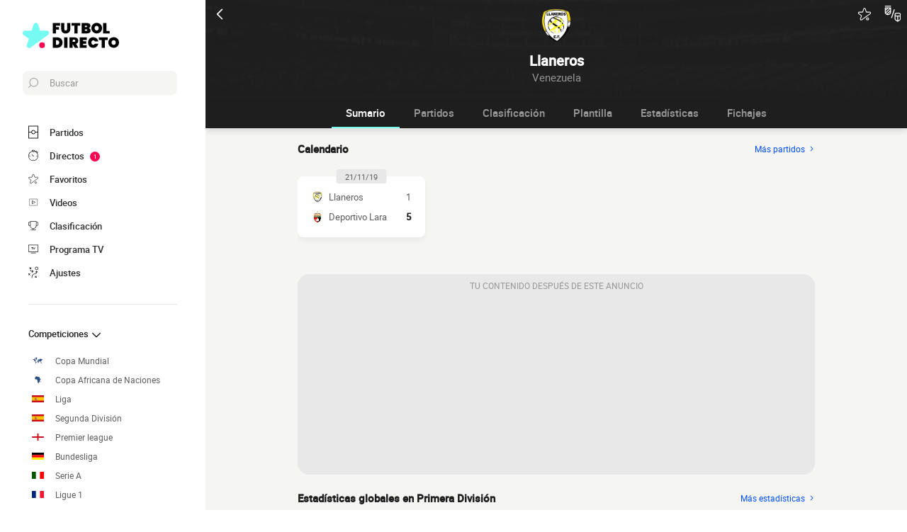

--- FILE ---
content_type: text/html; charset=UTF-8
request_url: https://www.futbol-directo.es/equipo/llaneros-de-guanare-ef
body_size: 33057
content:
    
<!doctype html>
<html lang="es" class="no-js" >
<head>
    <meta charset="UTF-8">
    <meta name="viewport" content="width=device-width,minimum-scale=1,initial-scale=1,maximum-scale=1,user-scalable=no,viewport-fit=cover">

            <link rel="preconnect" href="https://www.googletagmanager.com">
    <link rel="preconnect dns-prefetch" href="https://www.googletagmanager.com">

                
                    <script>document.documentElement.classList.remove("no-js");</script>
    
                <style>body{background:#f4f6f9;-webkit-animation:-start 6s steps(1,end) 0s 1 normal both;-moz-animation:-start 6s steps(1,end) 0s 1 normal both;-ms-animation:-start 6s steps(1,end) 0s 1 normal both;animation:-start 6s steps(1,end) 0s 1 normal both}@-webkit-keyframes -start{from{visibility:hidden}to{visibility:visible}}@-moz-keyframes -start{from{visibility:hidden}to{visibility:visible}}@-ms-keyframes -start{from{visibility:hidden}to{visibility:visible}}@-o-keyframes -start{from{visibility:hidden}to{visibility:visible}}@keyframes -start{from{visibility:hidden}to{visibility:visible}}</style>
        <noscript><style>body{-webkit-animation:none;-moz-animation:none;-ms-animation:none;animation:none}</style></noscript>
                <link rel="stylesheet" href="/build/css/common.14816af5.css">
    
    <link rel="stylesheet" href="/build/css/team.fbc1cc2a.css">

                            

<title>Partidos Llaneros de Guanare EF : A qué hora juega, marcadores en directo, últimos resultados</title>
<meta name="description" content="Partidos Llaneros de Guanare EF : Resultados de hoy en directo y calendario completo de la temporada" />


<meta property="og:site_name" content="Fútbol Directo" />
<meta property="og:url" content="https://www.futbol-directo.es/equipo/llaneros-de-guanare-ef" />
<meta property="og:type" content="website" />
<meta property="og:title" content="Partidos Llaneros de Guanare EF : A qué hora juega, marcadores en directo, últimos resultados" />
<meta property="og:description" content="Partidos Llaneros de Guanare EF : Resultados de hoy en directo y calendario completo de la temporada" />
<meta property="og:image" content="https://www.futbol-directo.es/build/favicons/android-icon-512x512.524fb1b9.png" />

    <link rel="canonical" href="https://www.futbol-directo.es/equipo/llaneros-de-guanare-ef" />




<meta name="robots" content="max-image-preview:large">

<meta name="application-name" content="Fútbol Directo">
<meta name="theme-color" content="#1a1a1a">
<meta name="msapplication-TileColor" content="#1a1a1a">
<meta name="msapplication-TileImage" content="https://www.futbol-directo.es/build/favicons/mstile-144x144.png">
<meta name="msapplication-config" content="https://www.futbol-directo.es/browserconfig.xml">

<meta name="twitter:widgets:theme" content="light">

<meta name="apple-mobile-web-app-title" content="Fútbol Directo">
<meta name="apple-mobile-web-app-capable" content="yes" />

<link rel="apple-touch-startup-image" href="https://www.futbol-directo.es/build/splashscreens/apple-splash-2048-2732.4254b258.jpg" media="(device-width: 1024px) and (device-height: 1366px) and (-webkit-device-pixel-ratio: 2) and (orientation: portrait)" />
<link rel="apple-touch-startup-image" href="https://www.futbol-directo.es/build/splashscreens/apple-splash-2732-2048.b5d08808.jpg" media="(device-width: 1024px) and (device-height: 1366px) and (-webkit-device-pixel-ratio: 2) and (orientation: landscape)" />
<link rel="apple-touch-startup-image" href="https://www.futbol-directo.es/build/splashscreens/apple-splash-1668-2388.4070bfe9.jpg" media="(device-width: 834px) and (device-height: 1194px) and (-webkit-device-pixel-ratio: 2) and (orientation: portrait)" />
<link rel="apple-touch-startup-image" href="https://www.futbol-directo.es/build/splashscreens/apple-splash-2388-1668.463fc768.jpg" media="(device-width: 834px) and (device-height: 1194px) and (-webkit-device-pixel-ratio: 2) and (orientation: landscape)" />
<link rel="apple-touch-startup-image" href="https://www.futbol-directo.es/build/splashscreens/apple-splash-1536-2048.51efda22.jpg" media="(device-width: 768px) and (device-height: 1024px) and (-webkit-device-pixel-ratio: 2) and (orientation: portrait)" />
<link rel="apple-touch-startup-image" href="https://www.futbol-directo.es/build/splashscreens/apple-splash-2048-1536.e1b513c6.jpg" media="(device-width: 768px) and (device-height: 1024px) and (-webkit-device-pixel-ratio: 2) and (orientation: landscape)" />
<link rel="apple-touch-startup-image" href="https://www.futbol-directo.es/build/splashscreens/apple-splash-1668-2224.f56d1180.jpg" media="(device-width: 834px) and (device-height: 1112px) and (-webkit-device-pixel-ratio: 2) and (orientation: portrait)" />
<link rel="apple-touch-startup-image" href="https://www.futbol-directo.es/build/splashscreens/apple-splash-2224-1668.e19e26f9.jpg" media="(device-width: 834px) and (device-height: 1112px) and (-webkit-device-pixel-ratio: 2) and (orientation: landscape)" />
<link rel="apple-touch-startup-image" href="https://www.futbol-directo.es/build/splashscreens/apple-splash-1620-2160.22f37e4f.jpg" media="(device-width: 810px) and (device-height: 1080px) and (-webkit-device-pixel-ratio: 2) and (orientation: portrait)" />
<link rel="apple-touch-startup-image" href="https://www.futbol-directo.es/build/splashscreens/apple-splash-2160-1620.02c970dd.jpg" media="(device-width: 810px) and (device-height: 1080px) and (-webkit-device-pixel-ratio: 2) and (orientation: landscape)" />
<link rel="apple-touch-startup-image" href="https://www.futbol-directo.es/build/splashscreens/apple-splash-1284-2778.6e7625ae.jpg" media="(device-width: 428px) and (device-height: 926px) and (-webkit-device-pixel-ratio: 3) and (orientation: portrait)" />
<link rel="apple-touch-startup-image" href="https://www.futbol-directo.es/build/splashscreens/apple-splash-2778-1284.a5e9bfa9.jpg" media="(device-width: 428px) and (device-height: 926px) and (-webkit-device-pixel-ratio: 3) and (orientation: landscape)" />
<link rel="apple-touch-startup-image" href="https://www.futbol-directo.es/build/splashscreens/apple-splash-1170-2532.d13c53f5.jpg" media="(device-width: 390px) and (device-height: 844px) and (-webkit-device-pixel-ratio: 3) and (orientation: portrait)" />
<link rel="apple-touch-startup-image" href="https://www.futbol-directo.es/build/splashscreens/apple-splash-2532-1170.e9f69e63.jpg" media="(device-width: 390px) and (device-height: 844px) and (-webkit-device-pixel-ratio: 3) and (orientation: landscape)" />
<link rel="apple-touch-startup-image" href="https://www.futbol-directo.es/build/splashscreens/apple-splash-1125-2436.f94507ae.jpg" media="(device-width: 375px) and (device-height: 812px) and (-webkit-device-pixel-ratio: 3) and (orientation: portrait)" />
<link rel="apple-touch-startup-image" href="https://www.futbol-directo.es/build/splashscreens/apple-splash-2436-1125.2cd41e85.jpg" media="(device-width: 375px) and (device-height: 812px) and (-webkit-device-pixel-ratio: 3) and (orientation: landscape)" />
<link rel="apple-touch-startup-image" href="https://www.futbol-directo.es/build/splashscreens/apple-splash-1242-2688.700be7d4.jpg" media="(device-width: 414px) and (device-height: 896px) and (-webkit-device-pixel-ratio: 3) and (orientation: portrait)" />
<link rel="apple-touch-startup-image" href="https://www.futbol-directo.es/build/splashscreens/apple-splash-2688-1242.eef362e8.jpg" media="(device-width: 414px) and (device-height: 896px) and (-webkit-device-pixel-ratio: 3) and (orientation: landscape)" />
<link rel="apple-touch-startup-image" href="https://www.futbol-directo.es/build/splashscreens/apple-splash-828-1792.2a73308c.jpg" media="(device-width: 414px) and (device-height: 896px) and (-webkit-device-pixel-ratio: 2) and (orientation: portrait)" />
<link rel="apple-touch-startup-image" href="https://www.futbol-directo.es/build/splashscreens/apple-splash-1792-828.2ba54ac7.jpg" media="(device-width: 414px) and (device-height: 896px) and (-webkit-device-pixel-ratio: 2) and (orientation: landscape)" />
<link rel="apple-touch-startup-image" href="https://www.futbol-directo.es/build/splashscreens/apple-splash-1242-2208.8550921b.jpg" media="(device-width: 414px) and (device-height: 736px) and (-webkit-device-pixel-ratio: 3) and (orientation: portrait)" />
<link rel="apple-touch-startup-image" href="https://www.futbol-directo.es/build/splashscreens/apple-splash-2208-1242.aac7de0a.jpg" media="(device-width: 414px) and (device-height: 736px) and (-webkit-device-pixel-ratio: 3) and (orientation: landscape)" />
<link rel="apple-touch-startup-image" href="https://www.futbol-directo.es/build/splashscreens/apple-splash-750-1334.23332bd6.jpg" media="(device-width: 375px) and (device-height: 667px) and (-webkit-device-pixel-ratio: 2) and (orientation: portrait)" />
<link rel="apple-touch-startup-image" href="https://www.futbol-directo.es/build/splashscreens/apple-splash-1334-750.d2243b74.jpg" media="(device-width: 375px) and (device-height: 667px) and (-webkit-device-pixel-ratio: 2) and (orientation: landscape)" />
<link rel="apple-touch-startup-image" href="https://www.futbol-directo.es/build/splashscreens/apple-splash-640-1136.9556f815.jpg" media="(device-width: 320px) and (device-height: 568px) and (-webkit-device-pixel-ratio: 2) and (orientation: portrait)" />
<link rel="apple-touch-startup-image" href="https://www.futbol-directo.es/build/splashscreens/apple-splash-1136-640.9880002e.jpg" media="(device-width: 320px) and (device-height: 568px) and (-webkit-device-pixel-ratio: 2) and (orientation: landscape)" />
    

    <link rel="manifest" href="https://www.futbol-directo.es/manifest.json">
    <link rel="apple-touch-icon" sizes="57x57" href="https://www.futbol-directo.es/build/favicons/apple-icon-57x57.59495995.png">
<link rel="apple-touch-icon" sizes="60x60" href="https://www.futbol-directo.es/build/favicons/apple-icon-60x60.0e356a56.png">
<link rel="apple-touch-icon" sizes="72x72" href="https://www.futbol-directo.es/build/favicons/apple-icon-72x72.2dc06b67.png">
<link rel="apple-touch-icon" sizes="76x76" href="https://www.futbol-directo.es/build/favicons/apple-icon-76x76.abab91ed.png">
<link rel="apple-touch-icon" sizes="114x114" href="https://www.futbol-directo.es/build/favicons/apple-icon-114x114.ace40573.png">
<link rel="apple-touch-icon" sizes="120x120" href="https://www.futbol-directo.es/build/favicons/apple-icon-120x120.9d3e4222.png">
<link rel="apple-touch-icon" sizes="144x144" href="https://www.futbol-directo.es/build/favicons/apple-icon-144x144.22db2968.png">
<link rel="apple-touch-icon" sizes="152x152" href="https://www.futbol-directo.es/build/favicons/apple-icon-152x152.df03876b.png">
<link rel="apple-touch-icon" sizes="180x180" href="https://www.futbol-directo.es/build/favicons/apple-icon-180x180.51fe43b0.png">
<link rel="icon" type="image/png" sizes="192x192"  href="https://www.futbol-directo.es/build/favicons/android-icon-192x192.b5872daf.png">
<link rel="icon" type="image/png" sizes="32x32" href="https://www.futbol-directo.es/build/favicons/favicon-32x32.93f938cc.png">
<link rel="icon" type="image/png" sizes="96x96" href="https://www.futbol-directo.es/build/favicons/favicon-96x96.17ab6cca.png">
<link rel="icon" type="image/png" sizes="16x16" href="https://www.futbol-directo.es/build/favicons/favicon-16x16.967948b0.png">

        
<script type="application/ld+json">
    [
        {
            "@context": "https://schema.org",
            "@type": "BreadcrumbList",
            "itemListElement": [
                    {
        "@type": "ListItem",
        "position": 1,
        "name": "Fútbol Directo",
        "item": "https://www.futbol-directo.es/"
    }
,
                    {
        "@type": "ListItem",
        "position": 2,
        "name": "Equipo",
        "item": "https://www.futbol-directo.es/equipo/"
    }
,
                    {
        "@type": "ListItem",
        "position": 3,
        "name": "Llaneros de Guanare EF",
        "item": "https://www.futbol-directo.es/equipo/llaneros-de-guanare-ef"
    }

            ]
        }
        ,{
            "@context": "https://schema.org",
            "@type": "SportsTeam",
            "name": "Llaneros de Guanare EF",            "alternateName": "Llaneros",
            "gender": "http://schema.org/Male",
            "mainEntityOfPage": "https://www.futbol-directo.es/equipo/llaneros-de-guanare-ef",            "image": "https://assets-es.imgfoot.com/media/cache/150x150/club/llaneros-de-guanare.png",
            "sport": "Soccer"
        }
    ]
</script>
            <script async src="https://pagead2.googlesyndication.com/pagead/js/adsbygoogle.js?client=ca-pub-5362994254812875" crossorigin="anonymous"></script>
    </head>
<body class="pageTeam  "       data-id="" data-page="team_show" data-website="Fútbol Directo" data-privacyPolicyURL="https://www.futbol-directo.es/contacto-menciones-legales" data-wpwebkey="e812a454706060fad821659d63533ac0227a903a1fd32eae0017fee0ef42a601"
      data-disqus='foot-direct'
    >
    <div class="container">
            
    
    <div class="headerIdentity">
    <div class="headerIdentity__top">
        <a id="navigationBack" class="headerIdentity__back" href="/">
            <svg xmlns="http://www.w3.org/2000/svg" viewBox="0 0 24 24" width="20" height="20">
            <title>volver</title>
        <path class="shape" fill="currentColor" fill-rule="nonzero" d="M8 3c.3 0 .5.1.7.3l8 8c.4.4.4 1 0 1.4l-8 8a1 1 0 01-1.4 0 1 1 0 010-1.4l7.3-7.3-7.3-7.3a1 1 0 010-1.4c.2-.2.4-.3.7-.3z"/>
</svg>
        </a>

                    <div class="headerIdentity__icons">
                        <button aria-label="Push" class="push  hidden" data-id="906947317672493042" data-type="teams">
    <svg xmlns="http://www.w3.org/2000/svg" viewBox="-22 -20 560 560" height="17" width="17">
    <path class="shape" fill="currentColor" stroke-width="50" stroke="currentColor" d="M468 432l-37-61c-17-28-26-61-26-94v-53c0-68-45-125-106-143V43a43 43 0 00-86 0v38c-61 18-106 75-106 143v53c0 33-9 66-26 94l-37 61a11 11 0 009 16h406a11 11 0 009-16zM189 469c12 25 37 43 67 43s55-18 67-43H189z"/>
</svg>
</button>

        <button aria-label="favorite" class="favorite  " data-id="906947317672493042" data-type="teams" >
    <svg xmlns="http://www.w3.org/2000/svg" viewBox="-1 0 50 46"  width="18" height="18" stroke-width="3" class="favoriteSvg">
    <path class="shape" fill="currentColor" fill-rule="nonzero" d="M24 0c1.4 0 2.7 1 3.2 2.4L31 14.3c.1.5.6.8 1 .8l12.7-.1c1.4 0 2.6 1 3.1 2.3.5 1.4 0 2.9-1 3.7L13.1 45.1a4 4 0 01-1.9.6c-.7 0-1.3 0-1.9-.6a3.2 3.2 0 01-1.2-3.7l4-11.8c0-.4 0-1-.5-1.3L1.5 21C.3 20.2-.3 18.6.2 17.3a3.4 3.4 0 013-2.3l12.7.1c.6 0 1-.3 1.2-.8l3.8-11.9A3.3 3.3 0 0124 0zm11.8 37.3c2.4 0 4.3 2 4.3 4.2 0 2.3-1.9 4.2-4.3 4.2s-4.3-1.9-4.3-4.2c0-2.3 2-4.2 4.3-4.2z"/>
</svg>
</button>

        <a href="#" class="comparatorTrigger" data-modal="modalCompareTeam" data-id="tournamentStatTeamComparator">
            <svg xmlns="http://www.w3.org/2000/svg" viewBox="0 0 18 19" height="24" width="24">
    <g fill="none" fill-rule="evenodd" transform="translate(-3 -3)">
        <path class="shape" fill="currentColor" fill-rule="nonzero" d="M9.7 5H3.5c-.3 0-.5.2-.5.5V10c0 .5.1 1 .3 1.4v.1c.6 1.2 1.8 2 3.2 2 1.9 0 3.5-1.6 3.5-3.5V5.5v-.2L9.7 5zM4 10V8.7L6.7 6h1.6L4 10.3V10zm1.3-4L4 7.3V6h1.3zm-.9 5.3L9 6.7v1.6l-3.8 3.8a3 3 0 01-.8-.8zm2.1 1.2h-.3L9 9.7v.3c0 1.4-1.1 2.5-2.5 2.5zM13.7 7c-.3-.1-.5.1-.6.3l-3 9c-.1.3.1.5.3.6h.2c.2 0 .4-.1.5-.3l3-9c0-.2-.2-.5-.4-.6zM9.5 3h-6c-.3 0-.5.2-.5.5s.2.5.5.5h6c.3 0 .5-.2.5-.5S9.8 3 9.5 3zM19 11h-3a2 2 0 00-2 2v4.7c0 .7.3 1.3.9 1.7l2.3 1.6.2.1.2-.1 2.3-1.6c.6-.4.9-1 .9-1.7V13c.2-1.1-.7-2-1.8-2zm-3 1h3c.6 0 1 .4 1 1v1h-5v-1c0-.6.4-1 1-1zm-1 5.7V15h2v4.6l-1.6-1c-.2-.3-.4-.6-.4-.9zm4.6.8l-1.6 1V15h2v2.7c0 .3-.2.6-.4.8z"/>
    </g>
</svg>
        </a>
    
            </div>
            </div>

    <div class="headerIdentity__image ">
                            <img
            src="https://assets-es.imgfoot.com/media/cache/150x150/club/llaneros-de-guanare.png"
            loading="lazy"
            alt="Llaneros"
                        width="40"            height="40"        />
        

        <div class="headerIdentity__iconImage ">
            
        </div>
    </div>

    <div class="headerIdentity__titles">
                <h1>Llaneros</h1>
        <div >
            <span>Venezuela</span>
                    </div>
    </div>
</div>

        
<button class="menuClose">
    <svg xmlns="http://www.w3.org/2000/svg" viewBox="0 0 48 48" width="13" height="13">
    <path class="shape" fill="currentColor" fill-rule="evenodd" d="M45.3 0L24 21.3 2.7 0 0 2.7 21.3 24 0 45.3 2.7 48 24 26.7 45.3 48l2.7-2.7L26.7 24 48 2.7z"/>
</svg>
</button>

<div class="menu">
    <div class="menu__wrapperLogo">
        <a href="/" class="menu__logoWrapper">
                        <img
            src="https://www.futbol-directo.es/build/images/logo_es.9c3c648c.svg"
            loading="lazy"
            alt="Fútbol Directo"
            class="menu__logo menu__logo--white"            width="116"            height="34"        />
                            <img
            src="https://www.futbol-directo.es/build/images/logo_black_es.ca1b8ef3.svg"
            loading="lazy"
            alt="Fútbol Directo"
            class="menu__logo menu__logo--black"            width="136"            height="40"        />
            </a>
    </div>

    <nav class="menu__main">
        <button class="menu__search" data-modal="modalSearch">
            <svg xmlns="http://www.w3.org/2000/svg" viewBox="0 0 24 24" width="14" height="14">
    <path class="border" fill="currentColor" fill-rule="nonzero" d="M13.333 0C7.467 0 2.667 4.8 2.667 10.667c0 2.666.933 5.066 2.666 6.933L.267 22.667c-.267.266-.267.8 0 1.066C.4 23.867.533 24 .8 24c.133 0 .4-.133.533-.267L6.4 18.667c1.867 1.6 4.267 2.666 6.933 2.666C19.2 21.333 24 16.533 24 10.667 24 4.8 19.2 0 13.333 0zm0 19.733c-5.066 0-9.066-4.133-9.066-9.066C4.267 5.6 8.4 1.6 13.333 1.6c5.067 0 9.067 4.133 9.067 9.067.133 4.933-4 9.066-9.067 9.066z"/>
</svg>
            <span>Buscar</span>
        </button>

        
<div class="menuBottom menuBottom--desktop">
    <ul>
                                    <li class="">
                    <a href="/"  
                       data-track-click="menuBottom" data-track-label="Partidos">
                        <svg xmlns="http://www.w3.org/2000/svg" viewBox="0 0 37 48" width="16" height="16">
    <path class="border" fill="#1e1e1e" d="M35.89 0c.8 0 1.33.53 1.33 1.33v45.34c0 .8-.53 1.33-1.33 1.33H1.33C.53 48 0 47.47 0 46.67V1.33C0 .53.53 0 1.33 0z"/>
    <path class="shape" fill="currentColor" d="M2.66 2.67h31.9v20h-8.1A8 8 0 0018.6 16a8 8 0 00-7.84 6.67H2.66v-20zM2.66 45.33v-20h8.1A8 8 0 0018.62 32a8 8 0 007.84-6.67h8.11v20H2.66z"/>
    <path class="shape" fill="currentColor" d="M23.93 24c0 2.93-2.4 5.33-5.32 5.33a5.34 5.34 0 010-10.66c2.92 0 5.32 2.4 5.32 5.33z"/>
</svg>
                        <span>Partidos</span>
                        <span></span>
                    </a>
                </li>
                                                <li class="menuBottom__item--live">
                    <a href="/directo/"  
                       data-track-click="menuBottom" data-track-label="Directos">
                        <svg xmlns="http://www.w3.org/2000/svg" viewBox="0 0 31 34" width="22" height="22">
    <path class="border" fill="#1e1e1e" d="M28.28 10.05l1.24-1.4c.77-.92.62-2.16-.31-2.93l-4.17-3.4c-.93-.77-2.17-.62-2.94.3l-1.24 1.4c-.3-.16-.46-.16-.77-.31V2c0-1.08-.93-2.01-2-2.01h-5.42c-1.08 0-2 .93-2 2v1.86A15.36 15.36 0 000 18.55 15.5 15.5 0 0015.45 34a15.5 15.5 0 0015.46-15.45c0-3.1-.93-6.03-2.63-8.5z"/>
    <path class="shape" fill="currentColor" d="M15.45 4.64c7.73 0 13.91 6.18 13.91 13.9 0 7.58-6.18 13.91-13.9 13.91-7.73 0-13.91-6.18-13.91-13.9 0-7.73 6.18-13.91 13.9-13.91zm0 23.18c-.46 0-.77.3-.77.77v2.32c0 .46.31.77.77.77.47 0 .78-.3.78-.77v-2.32c0-.46-.31-.77-.78-.77zm-5.1-14.37c-.3.3-.3.77 0 1.08l3.71 3.7v.32c0 .92.62 1.54 1.55 1.54s1.54-.62 1.54-1.54c-.15-.93-.77-1.55-1.7-1.55h-.3l-3.71-3.55a.75.75 0 00-1.09 0zm17.47 4.32H25.5c-.46 0-.77.31-.77.78 0 .46.3.77.77.77h2.32c.46 0 .77-.31.77-.77 0-.47-.3-.78-.77-.78zm-22.41 0H3.09c-.46 0-.77.31-.77.78 0 .46.3.77.77.77h2.32c.46 0 .77-.31.77-.77 0-.47-.3-.78-.77-.78zM15.45 5.41c-.46 0-.77.3-.77.77V8.5c0 .46.31.77.77.77.47 0 .78-.3.78-.77V6.18c0-.46-.31-.77-.78-.77zm8.5-1.7l4.18 3.4c.15.15.15.3 0 .46l-.93 1.08a15.36 15.36 0 00-4.64-3.7l.93-1.24c.16-.16.31-.16.46 0zM18.24 1.7c.15 0 .3.15.3.3v1.4c-1.08-.15-2-.3-3.09-.3-1.08 0-2 .15-2.93.3V2c0-.15.15-.3.3-.3h5.42z"/>
</svg>
                        <span>Directos</span>
                        <span>            <span class="menuBottom__item__counter">1</span>
    </span>
                    </a>
                </li>
                                                <li class="">
                    <a href="/favoritos"  
                       data-track-click="menuBottom" data-track-label="Favoritos">
                        <svg xmlns="http://www.w3.org/2000/svg" viewBox="-1 0 50 46"  width="22" height="22" stroke-width="3" class="favoriteSvg">
    <path class="shape" fill="currentColor" fill-rule="nonzero" d="M24 0c1.4 0 2.7 1 3.2 2.4L31 14.3c.1.5.6.8 1 .8l12.7-.1c1.4 0 2.6 1 3.1 2.3.5 1.4 0 2.9-1 3.7L13.1 45.1a4 4 0 01-1.9.6c-.7 0-1.3 0-1.9-.6a3.2 3.2 0 01-1.2-3.7l4-11.8c0-.4 0-1-.5-1.3L1.5 21C.3 20.2-.3 18.6.2 17.3a3.4 3.4 0 013-2.3l12.7.1c.6 0 1-.3 1.2-.8l3.8-11.9A3.3 3.3 0 0124 0zm11.8 37.3c2.4 0 4.3 2 4.3 4.2 0 2.3-1.9 4.2-4.3 4.2s-4.3-1.9-4.3-4.2c0-2.3 2-4.2 4.3-4.2z"/>
</svg>
                        <span>Favoritos</span>
                        <span></span>
                    </a>
                </li>
                                                <li class="">
                    <a href="/resumen-partido-video"  
                       data-track-click="menuBottom" data-track-label="Videos">
                        <svg xmlns="http://www.w3.org/2000/svg" viewBox="0 0 24 24" width="26" height="26">
<path class="border" fill="#1e1e1e" d="M21 5v14H3V5h18m0-1H3a1 1 0 0 0-1 1v14a1 1 0 0 0 1 1h18a1 1 0 0 0 1-1V5a1 1 0 0 0-1-1Z" />
<path class="shape" fill="currentColor" d="M21 5v14H3V5h18"/>
<path class="border" fill="#1e1e1e" d="m9.7 9 6 3-6 3V9m0-1a1 1 0 0 0-.6.1 1 1 0 0 0-.4.9v6a1 1 0 0 0 .4.8 1 1 0 0 0 .6.2.9.9 0 0 0 .4-.1l6-3a1 1 0 0 0 0-1.8l-6-3a1 1 0 0 0-.4-.1Z" />
</svg>
                        <span>Videos</span>
                        <span></span>
                    </a>
                </li>
                                                <li class="">
                    <a href="/clasificacion"  
                       data-track-click="menuBottom" data-track-label="Clasificación">
                        <svg xmlns="http://www.w3.org/2000/svg" viewBox="0 0 48 43" width="22" height="22">
    <path class="border" fill="#1e1e1e" d="M40.68 2.39h-1.31v-1.2c0-.71-.48-1.19-1.2-1.19H9.55c-.71 0-1.19.48-1.19 1.2v1.19H7.04A6.98 6.98 0 000 9.42v7.4c0 3.94 3.1 7.04 7.04 7.04h1.55a15.6 15.6 0 0014.08 13.12v3.58H11.93c-.72 0-1.2.48-1.2 1.2 0 .71.48 1.19 1.2 1.19h23.86c.72 0 1.2-.48 1.2-1.2 0-.71-.48-1.19-1.2-1.19H25.05v-3.58c7.16-.6 13-6.08 14.08-13.12h1.55c3.82 0 7.04-3.1 7.04-7.04v-7.4c0-3.93-3.1-7.03-7.04-7.03zM8.35 21.47H7.04a4.58 4.58 0 01-4.65-4.65v-7.4a4.58 4.58 0 014.65-4.65h1.31v16.7zm36.98-4.65c0 2.5-2.02 4.65-4.65 4.65h-1.31V4.77h1.31c2.5 0 4.65 2.03 4.65 4.65v7.4z"/>
    <path class="shape" fill="currentColor" d="M36.98 21.47c0 7.28-5.84 13.13-13.12 13.13a13.09 13.09 0 01-13.12-13.13V2.4h26.24v19.08z"/>
</svg>
                        <span>Clasificación</span>
                        <span></span>
                    </a>
                </li>
                                                <li class="">
                    <a href="/partidos-televisados"  
                       data-track-click="menuBottom" data-track-label="Programa TV">
                        <svg xmlns="http://www.w3.org/2000/svg" viewBox="0 0 48 41" width="22" height="22">
    <path class="border" fill="#1e1e1e" d="M46.8 34.8H1.2c-.72 0-1.2-.48-1.2-1.2V1.2C0 .48.48 0 1.2 0h45.6c.72 0 1.2.48 1.2 1.2v32.4c0 .72-.48 1.2-1.2 1.2z"/>
    <path class="shape" fill="currentColor" d="M2.4 32.4h43.2v-30H2.4z"/>
    <path class="border" fill="#1e1e1e" d="M34.8 38.4c.68 0 1.14.42 1.2 1.07v.13c0 .72-.48 1.2-1.2 1.2H13.2c-.67 0-1.14-.42-1.2-1.07v-.13c0-.72.48-1.2 1.2-1.2h21.6zM22.8 12c.72 0 1.44.36 1.68 1.08l3.12 7.08 3.36-7.56c.12-.36.48-.6.96-.6h.1c.68.08 1.2.88.86 1.56l-3.6 8.16c-.24.6-.96 1.08-1.68 1.08h-.14c-.67-.05-1.32-.4-1.54-1.08l-3.24-7.32H20.4v7.2c0 .72-.48 1.2-1.2 1.2h-.13c-.65-.06-1.07-.53-1.07-1.2v-7.2h-2.4c-.72 0-1.2-.48-1.2-1.2v-.13c.06-.65.53-1.07 1.2-1.07z"/>
</svg>
                        <span>Programa TV</span>
                        <span></span>
                    </a>
                </li>
                                                <li class="menuBottom__item--search">
                    <a href="#"  data-modal="modalSearch"
                       data-track-click="menuBottom" data-track-label="Buscar">
                        <svg xmlns="http://www.w3.org/2000/svg" viewBox="0 0 24 24" width="22" height="22">
    <path class="border" fill="currentColor" fill-rule="nonzero" d="M13.333 0C7.467 0 2.667 4.8 2.667 10.667c0 2.666.933 5.066 2.666 6.933L.267 22.667c-.267.266-.267.8 0 1.066C.4 23.867.533 24 .8 24c.133 0 .4-.133.533-.267L6.4 18.667c1.867 1.6 4.267 2.666 6.933 2.666C19.2 21.333 24 16.533 24 10.667 24 4.8 19.2 0 13.333 0zm0 19.733c-5.066 0-9.066-4.133-9.066-9.066C4.267 5.6 8.4 1.6 13.333 1.6c5.067 0 9.067 4.133 9.067 9.067.133 4.933-4 9.066-9.067 9.066z"/>
</svg>
                        <span>Buscar</span>
                        <span></span>
                    </a>
                </li>
                                                <li class="menuBottom__item--settings">
                    <a href="#"  data-modal="modalSettings"
                       data-track-click="menuBottom" data-track-label="Ajustes">
                        <svg xmlns="http://www.w3.org/2000/svg" viewBox="0 0 21 24" width="22" height="22">
    <path class="shape" fill="currentColor" fill-rule="nonzero" d="M17.02 9.17a.55.55 0 01.82 0l2.1 1.93a.6.6 0 010 .84c-.11.12-.34.12-.46.12-.23 0-.35 0-.47-.12l-1.05-1.09v1.21c0 1.93-1.64 3.5-3.51 3.5h-.12a6.1 6.1 0 00-6.08 6.15v1.69c0 .36-.24.6-.59.6s-.58-.24-.58-.6v-1.7a7.27 7.27 0 017.25-7.23h.12c1.29 0 2.34-.96 2.34-2.29v-1.2l-1.05 1.08a.55.55 0 01-.82 0 .6.6 0 010-.84zm-3.04 10.49a.55.55 0 01.82 0l.94.96.93-.96a.55.55 0 01.82 0 .6.6 0 010 .84l-.7.97.93.96a.6.6 0 010 .85c-.11.12-.35.12-.46.12h-.11c-.17 0-.26-.02-.36-.12l-.94-.97-.93.97c-.12.12-.24.12-.47.12h-.1c-.17 0-.27-.02-.37-.12a.6.6 0 010-.85l.94-.96-.94-.97a.6.6 0 010-.84zm-13.8-5.3a.55.55 0 01.81 0l.94.96.94-.97a.55.55 0 01.82 0c.23.24.23.6.23.85l-.94.96.94.97a.6.6 0 010 .84c-.12.12-.35.12-.47.12-.23 0-.35 0-.47-.12l-.93-.96-.94.96c-.12.12-.23.12-.47.12-.23 0-.35 0-.46-.12a.6.6 0 010-.84l.93-.97-.93-.96a.6.6 0 010-.85zm4.32-8.2c.36 0 .59.23.59.6v.23c0 1.21 1.05 2.3 2.34 2.3h1.29L7.66 8.2a.6.6 0 010-.84.55.55 0 01.82 0l2.1 2.05a.6.6 0 010 .84l-2.1 2.05c-.12.12-.23.12-.47.12-.23 0-.35 0-.46-.12a.6.6 0 010-.84l1.05-1.09H7.43a3.47 3.47 0 01-3.51-3.5v-.12c0-.36.23-.6.58-.6zM17.5 0A3.58 3.58 0 0121 3.62c0 1.93-1.52 3.5-3.51 3.5a3.58 3.58 0 01-3.5-3.62c0-1.93 1.51-3.5 3.5-3.5zm0 1.2a2.38 2.38 0 00-2.34 2.42 2.38 2.38 0 002.34 2.41 2.38 2.38 0 002.34-2.41 2.38 2.38 0 00-2.34-2.41zm-14.97.25c.11-.24.58-.24.81 0l.94.96.94-.96a.55.55 0 01.82 0 .6.6 0 010 .84l-.94.97 1.17.96a.6.6 0 010 .85c-.12.12-.35.12-.47.12h-.1c-.17 0-.27-.02-.37-.12L4.4 4.1l-.94.97c-.12.12-.23.12-.47.12h-.1c-.17 0-.27-.02-.36-.12a.6.6 0 010-.85l.93-.96-.93-.97a.6.6 0 010-.84z"/>
</svg>
                        <span>Ajustes</span>
                        <span></span>
                    </a>
                </li>
                        </ul>
</div>

        <ul class="menu__list">
                            <li class="menu__item menu__item--search">
                    <a href="#" class="" data-modal="modalSearch">
                        Buscar
                                            </a>

                                    </li>
                            <li class="menu__item ">
                    <a href="/clasificacion" class="open" >
                        Competiciones
                                                    <svg xmlns="http://www.w3.org/2000/svg" viewBox="0 0 24 24" width="16" height="16">
        <path class="shape" fill="currentColor" fill-rule="nonzero" d="M8 3c.3 0 .5.1.7.3l8 8c.4.4.4 1 0 1.4l-8 8a1 1 0 01-1.4 0 1 1 0 010-1.4l7.3-7.3-7.3-7.3a1 1 0 010-1.4c.2-.2.4-.3.7-.3z"/>
</svg>
                                            </a>

                                            <ul class="menu__sublist">
                                                            <li class="menu__subitem">
                                    <a href="/mundo/copa-mundial/" data-track-click="menuBurger" data-track-label="Copa Mundial">
                                                                                                <img
            src="/images/flags/world.svg"
            loading="lazy"
            alt="Copa Mundial"
                        width="17"            height="10"        />
                                                                                    Copa Mundial
                                    </a>
                                </li>
                                                                                                <li class="menu__subitem">
                                    <a href="/africa/copa-africana-de-naciones/" data-track-click="menuBurger" data-track-label="Copa Africana de Naciones">
                                                                                                <img
            src="/images/flags/af.svg"
            loading="lazy"
            alt="Copa Africana de Naciones"
                        width="17"            height="10"        />
                                                                                    Copa Africana de Naciones
                                    </a>
                                </li>
                                                                                                <li class="menu__subitem">
                                    <a href="/espana/primera-division/" data-track-click="menuBurger" data-track-label="Liga">
                                                                                                <img
            src="/images/flags/esp.svg"
            loading="lazy"
            alt="Liga"
                        width="17"            height="10"        />
                                                                                    Liga
                                    </a>
                                </li>
                                                                                                <li class="menu__subitem">
                                    <a href="/espana/segunda-division/" data-track-click="menuBurger" data-track-label="Segunda División">
                                                                                                <img
            src="/images/flags/esp.svg"
            loading="lazy"
            alt="Segunda División"
                        width="17"            height="10"        />
                                                                                    Segunda División
                                    </a>
                                </li>
                                                                                                <li class="menu__subitem">
                                    <a href="/inglaterra/premier-league/" data-track-click="menuBurger" data-track-label="Premier league">
                                                                                                <img
            src="/images/flags/eng.svg"
            loading="lazy"
            alt="Premier league"
                        width="17"            height="10"        />
                                                                                    Premier league
                                    </a>
                                </li>
                                                                                                <li class="menu__subitem">
                                    <a href="/alemania/bundesliga/" data-track-click="menuBurger" data-track-label="Bundesliga">
                                                                                                <img
            src="/images/flags/deu.svg"
            loading="lazy"
            alt="Bundesliga"
                        width="17"            height="10"        />
                                                                                    Bundesliga
                                    </a>
                                </li>
                                                                                                <li class="menu__subitem">
                                    <a href="/italia/serie-a/" data-track-click="menuBurger" data-track-label="Serie A">
                                                                                                <img
            src="/images/flags/ita.svg"
            loading="lazy"
            alt="Serie A"
                        width="17"            height="10"        />
                                                                                    Serie A
                                    </a>
                                </li>
                                                                                                <li class="menu__subitem">
                                    <a href="/francia/ligue-1/" data-track-click="menuBurger" data-track-label="Ligue 1">
                                                                                                <img
            src="/images/flags/fra.svg"
            loading="lazy"
            alt="Ligue 1"
                        width="17"            height="10"        />
                                                                                    Ligue 1
                                    </a>
                                </li>
                                                                                                <li class="menu__subitem">
                                    <a href="/europa/uefa-liga-de-campeones/" data-track-click="menuBurger" data-track-label="UEFA Liga de Campeones">
                                                                                                <img
            src="/images/flags/eu.svg"
            loading="lazy"
            alt="UEFA Liga de Campeones"
                        width="17"            height="10"        />
                                                                                    UEFA Liga de Campeones
                                    </a>
                                </li>
                                                                                                <li class="menu__subitem">
                                    <a href="/europa/uefa-europa-league/" data-track-click="menuBurger" data-track-label="UEFA Europa League">
                                                                                                <img
            src="/images/flags/eu.svg"
            loading="lazy"
            alt="UEFA Europa League"
                        width="17"            height="10"        />
                                                                                    UEFA Europa League
                                    </a>
                                </li>
                                                                                                <li class="menu__subitem">
                                    <a href="/argentina/primera-division/" data-track-click="menuBurger" data-track-label="Primera División de Argentina">
                                                                                                <img
            src="/images/flags/arg.svg"
            loading="lazy"
            alt="Primera División de Argentina"
                        width="17"            height="10"        />
                                                                                    Primera División de Argentina
                                    </a>
                                </li>
                                                                                                <li class="menu__subitem">
                                    <a href="/sudamerica/copa-america/" data-track-click="menuBurger" data-track-label="Copa America">
                                                                                                <img
            src="/images/flags/sa.svg"
            loading="lazy"
            alt="Copa America"
                        width="17"            height="10"        />
                                                                                    Copa America
                                    </a>
                                </li>
                                                                            <li class="marginTop--2">
                                            <a href="/clasificacion" 
    class="button     button--narrow button--border button--secondary"
      data-track-click="menuBurger" data-track-label="all_competitions"
>
    Más competiciones
</a>
                                        </li>
                                                                                        </ul>
                                    </li>
                            <li class="menu__item menu__item--settings">
                    <a href="#" class="" data-modal="modalSettings">
                        Ajustes
                                            </a>

                                    </li>
                    </ul>
    </nav>

    <div class="menu__app hidden">
        <span>Agrega Fútbol Directo a tu página de inicio</span>

        <button class="menu__pwa">
            <svg xmlns="http://www.w3.org/2000/svg" viewBox="0 0 29 28" width="20" height="20">
                <path fill="#75fbf2" d="M28.59 10.61a2.53 2.53 0 00-2.41-1.75l-7.04.06-2.08-6.64a2.53 2.53 0 00-4.82 0l-2.08 6.71-7.03-.07a2.53 2.53 0 00-1.5 4.56l5.66 4.1-2.21 6.64a2.46 2.46 0 002.41 3.26c.52 0 1.04-.2 1.5-.46l18.68-13.54a2.47 2.47 0 00.92-2.87z"/>
                <path fill="#fb0653" d="M21.29 27.48a3.06 3.06 0 110-6.12 3.06 3.06 0 010 6.12z"/>
            </svg>
            <span>Agregar</span>
        </button>
    </div>

</div>

<div class="menuOverlay"></div>

        <div class="content">
                <div class="loaderMore loaderMore--hidden">
    <div class="loaderMore__image ballAnimated">
        <svg xmlns="http://www.w3.org/2000/svg" xmlns:xlink="http://www.w3.org/1999/xlink" viewBox="0 0 24 24" width="24" height="24" shape-rendering="geometricPrecision" text-rendering="geometricPrecision">
    <style>
        <![CDATA[
            .ball {
                animation: rotateAnimation 1550ms linear infinite normal forwards
            }
            @keyframes rotateAnimation {
                0% { transform: translate(11.999800px, 12px) rotate(0deg); }
                100% { transform: translate(11.999800px, 12px) rotate(360deg); }
            }
        ]]>
    </style>
    <g class="ball" transform="translate(11.999800,12) rotate(0)">
        <path d="M14.298800,21.207000C13.879800,20.762000,13.346800,20.453000,12.749800,20.326000L12.749800,14.894000C13.283800,14.756000,13.763800,14.482000,14.138800,14.101000L18.835800,16.812000C18.646800,17.393000,18.646800,18.008000,18.822800,18.595000C17.607800,19.853000,16.048800,20.770000,14.298800,21.207000L14.298800,21.207000ZM5.176800,18.595000C5.352800,18.009000,5.353800,17.393000,5.163800,16.812000L9.861800,14.101000C10.236800,14.482000,10.715800,14.756000,11.249800,14.894000L11.249800,20.326000C10.652800,20.452000,10.118800,20.761000,9.699800,21.207000C7.950800,20.770000,6.392800,19.852000,5.176800,18.595000L5.176800,18.595000ZM9.699800,2.793000C10.118800,3.239000,10.652800,3.548000,11.249800,3.674000L11.249800,9.106000C10.715800,9.244000,10.236800,9.518000,9.861800,9.899000L5.163800,7.187000C5.353800,6.607000,5.352800,5.991000,5.176800,5.405000C6.392800,4.148000,7.950800,3.230000,9.699800,2.793000L9.699800,2.793000ZM18.822800,5.405000C18.646800,5.992000,18.645800,6.608000,18.835800,7.187000L14.138800,9.899000C13.763800,9.518000,13.283800,9.244000,12.749800,9.106000L12.749800,3.674000C13.346800,3.547000,13.879800,3.238000,14.298800,2.793000C16.048800,3.230000,17.607800,4.147000,18.822800,5.405000L18.822800,5.405000ZM4.413800,15.514000C4.005800,15.059000,3.470800,14.751000,2.873800,14.611000C2.635800,13.780000,2.499800,12.906000,2.499800,12C2.499800,11.094000,2.635800,10.220000,2.873800,9.389000C3.470800,9.249000,4.005800,8.940000,4.413800,8.486000L9.119800,11.203000C9.049800,11.459000,8.999800,11.723000,8.999800,12C8.999800,12.277000,9.049800,12.541000,9.119800,12.797000L4.413800,15.514000ZM19.585800,15.514000L14.879800,12.797000C14.949800,12.541000,14.999800,12.277000,14.999800,12C14.999800,11.723000,14.949800,11.459000,14.879800,11.203000L19.585800,8.486000C19.993800,8.940000,20.528800,9.249000,21.125800,9.389000C21.363800,10.220000,21.499800,11.094000,21.499800,12C21.499800,12.906000,21.363800,13.780000,21.125800,14.611000C20.528800,14.751000,19.993800,15.059000,19.585800,15.514000L19.585800,15.514000ZM11.999800,1C5.924800,1,0.999800,5.925000,0.999800,12C0.999800,18.075000,5.924800,23,11.999800,23C18.074800,23,22.999800,18.075000,22.999800,12C22.999800,5.925000,18.074800,1,11.999800,1L11.999800,1Z" transform="translate(-11.999800,-12)" fill="currentColor" fill-rule="evenodd" stroke="none" stroke-width="1" />
    </g>
</svg>
    </div>
</div>
    <div class="tabs tabs--menu tabs--scrollable">
        <nav class="tabs__links">
            <a href="#tabSummary" class="isActive">
                Sumario
            </a>
            <a href="#tabMatches">
                Partidos
            </a>
            <a href="#tabStandings">
                Clasificación
            </a>
            <a href="#tabSquad">
                Plantilla
            </a>
            <a href="#tabStats">
                Estadísticas
            </a>
                            <a href="#tabTransfers">
                    Fichajes
                </a>
                                    <span class="tabs__indicator"></span>
        </nav>

        <div class="tabs__contents">
            <div id="tabSummary" class="isActive">
                    <div data-live="1">
        <div class="titleCard " >
    <div class="titleCard__textWrapper">
        
        
         <h2 class="titleCard__text">Calendario</h2>

                
            </div>

            <a href="#tabMatches" class="titleCard__extraLinkHref "  >
            <span>Más partidos</span>
            <svg xmlns="http://www.w3.org/2000/svg" viewBox="0 0 24 24" width="14" height="14">
        <path class="shape" fill="currentColor" fill-rule="nonzero" d="M8 3c.3 0 .5.1.7.3l8 8c.4.4.4 1 0 1.4l-8 8a1 1 0 01-1.4 0 1 1 0 010-1.4l7.3-7.3-7.3-7.3a1 1 0 010-1.4c.2-.2.4-.3.7-.3z"/>
</svg>
        </a>
    </div>

        <div class="scrollableCards" data-groupid="5205953307423655147">
                                                	
        
    
<div class="card card--match card--matchWithDate card--matchCompact" data-status="played" >
    <div class="match" data-status="played" data-matchid="479480260077967108">
                    <div class="match__topDate ">
                                    21/11/19
                            </div>
        
        <a class="match__teams" href="/directo/479480260077967108-llaneros-de-guanare-vs-deportivo-lara" >
                                                    <div class="match__team match__team--home">
    <div class="match__teamInfos">
                    <img
            src="https://assets-es.imgfoot.com/media/cache/60x60/club/llaneros-de-guanare.png"
            loading="lazy"
            alt="Llaneros de Guanare"
                        width="16"            height="16"        />
    
        <span>Llaneros</span>

            </div>

            <div class="match__score">
                            1
                    </div>
    </div>

                <div class="match__team match__team--away">
    <div class="match__teamInfos">
                    <img
            src="https://assets-es.imgfoot.com/media/cache/60x60/club/deportivo-lara.png"
            loading="lazy"
            alt="Deportivo Lara"
                        width="16"            height="16"        />
    
        <span>Deportivo Lara</span>

            </div>

            <div class="match__score">
            <strong>                5
            </strong>        </div>
    </div>
                    </a>

            </div>
</div>
                                                                </div>
    </div>



<div class="adWrapper adWrapper--m adWrapper--data">
    <span>Tu contenido después de este anuncio</span>
        <ins class="adsbygoogle gtag gtag--m "
     data-ad-client="ca-pub-5362994254812875"
     data-ad-slot=""
     style="width:300px;height:250px;margin-left:auto;margin-right:auto;"
          data-full-width-responsive="true"></ins>
<script>
    (adsbygoogle = window.adsbygoogle || []).push({});
</script></div>
<div class="adWrapper adWrapper--d adWrapper--data">
    <span>Tu contenido después de este anuncio</span>
        <ins class="adsbygoogle gtag gtag--d "
     data-ad-client="ca-pub-5362994254812875"
     data-ad-slot=""
     style="width:300px;height:250px;margin-left:auto;margin-right:auto;"
          data-full-width-responsive="true"></ins>
<script>
    (adsbygoogle = window.adsbygoogle || []).push({});
</script></div>

    <div class="titleCard " >
    <div class="titleCard__textWrapper">
        
        
         <h2 class="titleCard__text">Estadísticas globales en Primera División
</h2>

                
            </div>

            <a href="#tabStats" class="titleCard__extraLinkHref "  >
            <span>Más estadísticas</span>
            <svg xmlns="http://www.w3.org/2000/svg" viewBox="0 0 24 24" width="14" height="14">
        <path class="shape" fill="currentColor" fill-rule="nonzero" d="M8 3c.3 0 .5.1.7.3l8 8c.4.4.4 1 0 1.4l-8 8a1 1 0 01-1.4 0 1 1 0 010-1.4l7.3-7.3-7.3-7.3a1 1 0 010-1.4c.2-.2.4-.3.7-.3z"/>
</svg>
        </a>
    </div>
    <div class="card globalStats">
                    <div class="globalStats__item">
    <div class="card__rowElements">
        <ul class="card__list">
            <li>
                <span>
                    <svg xmlns="http://www.w3.org/2000/svg" viewBox="0 0 27 34" width="16" height="16">
    <g class="shape" fill="currentColor" fill-rule="nonzero">
        <path d="M25.5 0H.94C.38 0 0 .38 0 .94v32.12c0 .56.38.94.94.94H25.5c.57 0 .94-.38.94-.94V.94c0-.56-.37-.94-.94-.94zM1.89 1.89h22.67v14.17h-5.77a5.68 5.68 0 00-5.57-4.73 5.68 5.68 0 00-5.57 4.73H1.89V1.88zM17 17c0 2.08-1.7 3.78-3.78 3.78A3.79 3.79 0 019.44 17c0-2.08 1.7-3.78 3.78-3.78S17 14.92 17 17zM1.89 32.11V17.94h5.76a5.68 5.68 0 005.57 4.73c2.84 0 5.1-2.08 5.57-4.73h5.77v14.17H1.89z"/>
        <path d="M8.5 5.67h9.44c.57 0 .95-.38.95-.95 0-.56-.38-.94-.95-.94H8.5c-.57 0-.94.38-.94.94 0 .57.37.95.94.95zM17.94 28.33H8.5c-.57 0-.94.38-.94.95 0 .56.37.94.94.94h9.44c.57 0 .95-.38.95-.94 0-.57-.38-.95-.95-.95z"/>
    </g>
</svg>
                    Partidos
                </span>
                <b>11</b>
            </li>
            <li>
                <span>
                   <svg xmlns="http://www.w3.org/2000/svg" fill="none" viewBox="0 0 28 24" width="16" height="16">
    <path class="shape" fill="currentColor" fill-rule="evenodd" d="M22.8 17.33c0-.13.13-.13.13-.26.14-.27.27-.54.27-.67s0-.13.13-.27c.14-.26.14-.53.27-.8v-.26c.13-.27.13-.54.13-.8a11.37 11.37 0 00-.13-5.33V8.8c-.13-.27-.13-.53-.27-.93v-.14a6.5 6.5 0 01-.4-.93 14.06 14.06 0 00-2.93-4A12.78 12.78 0 0016.13.53C15.87.4 15.6.4 15.2.27h-.13c-.27 0-.54-.14-.8-.14h-.4c-.14 0-.4 0-.54-.13H11.2c-.27 0-.4 0-.53.13h-.4c-.27 0-.54.14-.8.14h-.14C8.67.67 8.27.67 8 .8c-2.4.8-4.4 2.4-5.87 4.4l-.4.8-.13.13c-.13.27-.27.54-.4.67 0 .13-.13.13-.13.27 0 .26-.14.53-.27.8 0 .13-.13.13-.13.26 0 .27-.14.4-.14.67v.27c-.13.26-.13.53-.13.8-.27.8-.4 1.46-.4 2.26 0 .67.13 1.47.13 2.14 0 .26.14.66.27.93v.13c.13.27.13.54.27.94v.13l.4.8c.66 1.47 1.73 2.8 2.93 4a10.44 10.44 0 004.8 2.53h.13c.27 0 .54.14.8.14h.4c.14 0 .4 0 .67.13h2.13c.14 0 .4 0 .54-.13.13 0 .26 0 .4-.14.26 0 .53-.13.8-.13h.13c3.07-.8 5.6-2.8 7.2-5.47l.13-.13c.4-.13.54-.4.67-.67zm-2.53-1.2L16 13.73v-3.06l4.27-2.4 2 1.2c.26.8.4 1.73.4 2.66 0 .94-.14 1.87-.4 2.8l-2 1.2zM19.6 4.67v2.4l-4.27 2.4-2.66-1.6v-4.8l2.13-1.2a10.9 10.9 0 014.8 2.8zM9.2 1.87l2.13 1.2V8L8.67 9.6 4.4 6.93v-2.4a11.41 11.41 0 014.8-2.66zM1.73 14.8a8.6 8.6 0 01-.4-2.67c0-.93.14-1.86.4-2.8l2-1.2L8 10.53v3.07L3.73 16l-2-1.2zm2.67 4.8v-2.4l4.27-2.4 2.66 1.6v4.93l-2.13 1.2a12.61 12.61 0 01-4.8-2.93zm10.27 2.8l-2.14-1.2v-4.8l2.67-1.6 4.27 2.4v2.4a9.22 9.22 0 01-4.8 2.8z"/>
</svg>
                    Goles a favor
                </span>
                <b>16</b>
            </li>
            <li>
                <span>
                    <svg xmlns="http://www.w3.org/2000/svg" viewBox="0 0 19 24" width="16" height="16">
    <g class="shape" fill="currentColor" fill-rule="nonzero">
        <path d="M11.74 17.37c.33 0 .67-.11 1-.11l1-.35a3.7 3.7 0 001.57-1.14c.23-.23.34-.46.45-.57.22-.34.45-.57.56-.91.1-.35.22-.69.33-1.03.11-.35.11-.69.23-1.03a5.95 5.95 0 00-.9-3.66 4.94 4.94 0 00-.67-.8c-.22-.23-.56-.68-.78-.91a5.8 5.8 0 00-3.58-.92c-.33 0-.67.12-1 .12l-1 .34c-.34.11-.68.34-.9.57-.23.12-.45.34-.67.57-.23.23-.34.46-.45.57-.34.35-.45.69-.67.92l-.34 1.03c-.1.34-.1.68-.22 1.03-.11.91.11 1.94.45 2.74.1.34.33.68.44.91.23.35.45.57.67.8.23.23.56.46.79.69a5.23 5.23 0 003.69 1.14zm-2.58-1.71l-.22-.8 1.34-1.37 1 .22.46 1.95-.56.57c-.67 0-1.34-.23-2.02-.57zm-2.34-4l.56-.57 1.9.57.22 1.03-1.34 1.37-.78-.23a4.81 4.81 0 01-.56-2.17zm1.34-3.32c.22-.23.56-.45.9-.68l.78.23.44 1.94-.67.68-1.9-.57-.22-.8c.22-.23.45-.57.67-.8zm5.36-.8l.23.8-1.34 1.37-1.01-.22-.45-1.95.56-.57c.67 0 1.34.23 2.01.57zm2.35 4l-.56.57-1.9-.45-.22-1.03 1.34-1.49.78.23c.34.69.56 1.49.56 2.17zm-3.02 3.77l-.44-1.94.67-.68 1.9.57.22.8c-.22.34-.34.57-.67.8-.22.23-.56.45-.9.68l-.78-.23z"/><path d="M7.26 22.86c-.22 0-.44-.12-.44-.35-.11-.22 0-.57.22-.8l6.93-3.77a6.8 6.8 0 003.69-4.91c.11-.69.22-1.49.11-2.29-.22-2.28-1.79-4.45-4.02-5.71l-7.83-4C5.6.9 5.48.57 5.7.34c.11-.34.45-.45.67-.23l7.94 4.12a8.5 8.5 0 014.58 6.63c.11.91 0 1.71-.11 2.63a8.22 8.22 0 01-4.36 5.71l-6.93 3.77c0-.11-.11-.11-.23-.11z"/><path d="M7.26 5.71c-.1 0-.22 0-.33-.11L1.34 2.17c-.22-.11-.33-.46-.11-.8.11-.23.45-.34.78-.11L7.6 4.69c.22.11.34.45.22.8a.84.84 0 01-.56.22zM1.68 22.86c-.23 0-.34-.12-.45-.23a.61.61 0 01.22-.8l5.6-3.43a.58.58 0 01.77.23c.12.23.12.57-.22.8l-5.59 3.43h-.33z"/>
    </g>
</svg>
                    De penalti
                </span>
                <b>0</b>
            </li>
        </ul>

        <ul class="card__list">
            <li>
                <span>
                    <svg xmlns="http://www.w3.org/2000/svg" fill="none" viewBox="0 0 28 24" width="16" height="16">
    <path class="shape" fill="currentColor" fill-rule="evenodd" d="M22.8 17.33c0-.13.13-.13.13-.26.14-.27.27-.54.27-.67s0-.13.13-.27c.14-.26.14-.53.27-.8v-.26c.13-.27.13-.54.13-.8a11.37 11.37 0 00-.13-5.33V8.8c-.13-.27-.13-.53-.27-.93v-.14a6.5 6.5 0 01-.4-.93 14.06 14.06 0 00-2.93-4A12.78 12.78 0 0016.13.53C15.87.4 15.6.4 15.2.27h-.13c-.27 0-.54-.14-.8-.14h-.4c-.14 0-.4 0-.54-.13H11.2c-.27 0-.4 0-.53.13h-.4c-.27 0-.54.14-.8.14h-.14C8.67.67 8.27.67 8 .8c-2.4.8-4.4 2.4-5.87 4.4l-.4.8-.13.13c-.13.27-.27.54-.4.67 0 .13-.13.13-.13.27 0 .26-.14.53-.27.8 0 .13-.13.13-.13.26 0 .27-.14.4-.14.67v.27c-.13.26-.13.53-.13.8-.27.8-.4 1.46-.4 2.26 0 .67.13 1.47.13 2.14 0 .26.14.66.27.93v.13c.13.27.13.54.27.94v.13l.4.8c.66 1.47 1.73 2.8 2.93 4a10.44 10.44 0 004.8 2.53h.13c.27 0 .54.14.8.14h.4c.14 0 .4 0 .67.13h2.13c.14 0 .4 0 .54-.13.13 0 .26 0 .4-.14.26 0 .53-.13.8-.13h.13c3.07-.8 5.6-2.8 7.2-5.47l.13-.13c.4-.13.54-.4.67-.67zm-2.53-1.2L16 13.73v-3.06l4.27-2.4 2 1.2c.26.8.4 1.73.4 2.66 0 .94-.14 1.87-.4 2.8l-2 1.2zM19.6 4.67v2.4l-4.27 2.4-2.66-1.6v-4.8l2.13-1.2a10.9 10.9 0 014.8 2.8zM9.2 1.87l2.13 1.2V8L8.67 9.6 4.4 6.93v-2.4a11.41 11.41 0 014.8-2.66zM1.73 14.8a8.6 8.6 0 01-.4-2.67c0-.93.14-1.86.4-2.8l2-1.2L8 10.53v3.07L3.73 16l-2-1.2zm2.67 4.8v-2.4l4.27-2.4 2.66 1.6v4.93l-2.13 1.2a12.61 12.61 0 01-4.8-2.93zm10.27 2.8l-2.14-1.2v-4.8l2.67-1.6 4.27 2.4v2.4a9.22 9.22 0 01-4.8 2.8z"/>
</svg>
                    Goles en contra
                </span>
                <b>0</b>
            </li>
            <li>
                <span>
                    <svg xmlns="http://www.w3.org/2000/svg" viewBox="0 0 17 24" width="16" height="16">
    <path class="shape"  fill="#fbc005" d="M14.2666667,24 L1.73333333,24 C0.8,24 0,23.2 0,22.2666667 L0,1.73333333 C0,0.8 0.8,0 1.73333333,0 L14.4,0 C15.2,0 16,0.8 16,1.73333333 L16,22.4 C16,23.2 15.2,24 14.2666667,24 Z"></path>
</svg>
                    Amarillas
                </span>
                <b>18</b>
            </li>
            <li>
                <span>
                    <svg xmlns="http://www.w3.org/2000/svg" viewBox="0 0 17 24" width="16" height="16">
    <path class="shape"  fill="#d0021b" d="M14.2666667,24 L1.73333333,24 C0.8,24 0,23.2 0,22.2666667 L0,1.73333333 C0,0.8 0.8,0 1.73333333,0 L14.4,0 C15.2,0 16,0.8 16,1.73333333 L16,22.4 C16,23.2 15.2,24 14.2666667,24 Z"></path>
</svg>
                    Rojas
                </span>
                <b>2</b>
            </li>
        </ul>
    </div>
</div>
                            <div class="flex--spaceAround marginBottom--2">
    
<div class="statCircle statCircle--blue">
    <div class="statCircle__circle">
        <svg viewBox="0 0 36 36">
            <path class="circle-bg" d="M18 2.0845 a 15.915507752444 15.915507752444 0 0 1 0 31.831015504888 a 15.915507752444 15.915507752444 0 0 1 0 -31.831015504888" fill="none" stroke="#f5f5f4" stroke-width="1"/>
            <path class="circle"  d="M18 2.0845 a 15.915507752444 15.915507752444 0 0 1 0 31.831015504888 a 15.915507752444 15.915507752444 0 0 1 0 -31.831015504888" fill="none" stroke="#fb0653" stroke-width="2" stroke-dasharray="31, 100" stroke-linecap="round"/>
        </svg>
    </div>
    <div class="statCircle__value">31%</div>
    <div class="statCircle__title">12 victorias</div>
</div>
    
<div class="statCircle statCircle--gray">
    <div class="statCircle__circle">
        <svg viewBox="0 0 36 36">
            <path class="circle-bg" d="M18 2.0845 a 15.915507752444 15.915507752444 0 0 1 0 31.831015504888 a 15.915507752444 15.915507752444 0 0 1 0 -31.831015504888" fill="none" stroke="#f5f5f4" stroke-width="1"/>
            <path class="circle"  d="M18 2.0845 a 15.915507752444 15.915507752444 0 0 1 0 31.831015504888 a 15.915507752444 15.915507752444 0 0 1 0 -31.831015504888" fill="none" stroke="#fb0653" stroke-width="2" stroke-dasharray="21, 100" stroke-linecap="round"/>
        </svg>
    </div>
    <div class="statCircle__value">21%</div>
    <div class="statCircle__title">8 Empates</div>
</div>
    
<div class="statCircle statCircle--red">
    <div class="statCircle__circle">
        <svg viewBox="0 0 36 36">
            <path class="circle-bg" d="M18 2.0845 a 15.915507752444 15.915507752444 0 0 1 0 31.831015504888 a 15.915507752444 15.915507752444 0 0 1 0 -31.831015504888" fill="none" stroke="#f5f5f4" stroke-width="1"/>
            <path class="circle"  d="M18 2.0845 a 15.915507752444 15.915507752444 0 0 1 0 31.831015504888 a 15.915507752444 15.915507752444 0 0 1 0 -31.831015504888" fill="none" stroke="#fb0653" stroke-width="2" stroke-dasharray="49, 100" stroke-linecap="round"/>
        </svg>
    </div>
    <div class="statCircle__value">49%</div>
    <div class="statCircle__title">19 Derrotas</div>
</div>
</div>
    <div class="fontSize--tiny color--gray400 textAlign--center marginBottom--2">
        1,13 Puntos/partido
    </div>
            </div>


    <div class="titleCard " >
    <div class="titleCard__textWrapper">
        
        
         <h2 class="titleCard__text">Mejores jugadores</h2>

                
            </div>

            <a href="#tabStatsPlayers" class="titleCard__extraLinkHref "  >
            <span>Estadísticas jugadores</span>
            <svg xmlns="http://www.w3.org/2000/svg" viewBox="0 0 24 24" width="14" height="14">
        <path class="shape" fill="currentColor" fill-rule="nonzero" d="M8 3c.3 0 .5.1.7.3l8 8c.4.4.4 1 0 1.4l-8 8a1 1 0 01-1.4 0 1 1 0 010-1.4l7.3-7.3-7.3-7.3a1 1 0 010-1.4c.2-.2.4-.3.7-.3z"/>
</svg>
        </a>
    </div>
    <div class="scrollableCards">
                    <div class="card">
        
    <div class="headerCard  ">
            <div class="headerCard__title ">
            Máximo goleador
                    </div>
        
    <div class="headerCard__wrapper">
        <div class="headerCard__subject">
                        <a href="/jugador/luis-jose-annese-araguren" >
<div class="identity "  >
    <div class="identity__image  identity__image--rounded">
                    

            </div>
    <div class="identity__text">
        <span class="identity__title">L. Annese</span>
            </div>
    <div class="identity__extra">
            </div>
</div>
    </a>
    
        </div>

                    <div class="headerCard__value">
                6
                            </div>
            </div>
</div>

    <ul class="card__list">
                                                        <li>
                    <span>L. García</span>
                    <strong>3</strong>
                </li>
                                                <li>
                    <span>N. Riascos</span>
                    <strong>1</strong>
                </li>
                        </ul>
</div>
                    </div>


    <div class="titleCard " >
    <div class="titleCard__textWrapper">
        
        
         <span class="titleCard__text">Estadio</span>

                
            </div>

    </div>

    <div class="card">
        <div class="venue">
    <div class="venue__image">
                    <img
            src="https://www.futbol-directo.es/build/images/default_venue.72bc6966.jpg"
            loading="lazy"
            alt="Estadio Olímpico Rafael Calles Pinto"
                        width="640"            height="427"        />
        </div>
    <div class="venue__title">
        Estadio Olímpico Rafael Calles Pinto - Guanare
    </div>
    <div class="venue__content">
        <ul>
            
                            <li><span>Superficie: </span> césped natural</li>
            
                            <li><span>Capacidad: </span> 13000</li>
            
                            <li><span>Afluencia media: </span> 476</li>
            
                            <li><span>Afluencia máxima: </span> 639</li>
            
                            <li><span>Afluencia mínima: </span> 35</li>
            
                            <li><span>% ocupación: </span> 3</li>
                    </ul>
    </div>
</div>
    </div>


<div class="titleCard " >
    <div class="titleCard__textWrapper">
        
        
         <span class="titleCard__text">Informaciones</span>

                
            </div>

    </div>

<div class="card">
    <ul class="card__list">
        <li>
            <span>Tipo</span>
            <strong>club masculino</strong>
        </li>
        <li>
            <span>Nombres</span>
            <strong>Llaneros de Guanare EF, Llaneros</strong>
        </li>
        <li>
            <span>Código</span>
            <strong>LLA</strong>
        </li>
                    <li>
                <span>Lugar</span>
                <strong>
                    <a href="/venezuela/">
                        Venezuela
                    </a>
                </strong>
            </li>
            </ul>
</div>



        <div class="titleCard " >
    <div class="titleCard__textWrapper">
        
        
         <h2 class="titleCard__text">Llaneros de Guanare EF en Fútbol Directo</h2>

                
            </div>

    </div>
    <div class="card card--seo card--withSpace">
        Descubre todo sobre el equipo Llaneros de Guanare EF. Todos los resultados en directo, la alineación en cada partido una hora antes del inicio y el calendario completo de la temporada 2019/2020 de Primera División.
                                    <h3>Resultados Llaneros de Guanare EF</h3>
                <p>El resultado del último partido en Primera División que ha enfrentado a Llaneros y Deportivo Lara fue 1-5.</p>

                <p>Llaneros ocupa actualmente la 3o posición de la clasificación General de Primera División 2019 Clausura.</p>

                            <h3>Jugadores principales</h3>
                                                                            <p>El máximo goleador del equipo es Luis José Annese Aragúren con 6 tantos.</p>
                                    El equipo completo es el siguiente:
                                    <p>
                    Porteros: 
                    José Gregorio Medina García y Juan Carlos González Quintero
                </p>
                                                <p>
                    Defensas: 
                    José Gilberto Urbina Galviz, Douglas Leonardo Julio Castro, Gennis Alexandro Garrido Torres, Omar Mancilla Arboleda, Carlos José Torres Mendoza y Germán José Chanchamire Burguillos
                </p>
                                                <p>
                    Centrocampistas: 
                    Alejandro Jesús González Tábata, Raúl José Torres Peraza, Junior Miguel Vargas Vega, Jhony Alexander Rodríguez Gaviria, Richard José García Jiménez, Pablo Andrés Caro Villamil, Jesús Ernesto Valero Alzuru, Dhylan Enriket Hernández Torres, Rafael Gustavo Montaña Ortiz y Anderson Perea Murillo
                </p>
                                                <p>
                    Atacantes: 
                    José Gregorio Marulanda Quijano
                </p>
                                                        </div>
            </div>
            <div id="tabMatches">
                                    <div class="teamMatches">
    <div class="adWrapper adWrapper--m adWrapper--data">
        <span>Tu contenido después de este anuncio</span>
            <ins class="adsbygoogle gtag gtag--m "
     data-ad-client="ca-pub-5362994254812875"
     data-ad-slot=""
     style="width:300px;height:250px;margin-left:auto;margin-right:auto;"
          data-full-width-responsive="true"></ins>
<script>
    (adsbygoogle = window.adsbygoogle || []).push({});
</script>    </div>
    <div class="adWrapper adWrapper--d adWrapper--data">
        <span>Tu contenido después de este anuncio</span>
            <ins class="adsbygoogle gtag gtag--d "
     data-ad-client="ca-pub-5362994254812875"
     data-ad-slot=""
     style="width:300px;height:250px;margin-left:auto;margin-right:auto;"
          data-full-width-responsive="true"></ins>
<script>
    (adsbygoogle = window.adsbygoogle || []).push({});
</script>    </div>
    
                                    <div class="flex marginBottom--1">
        <a href="#" class="rotate--180" data-filter="matches" data-target=".teamMatches" data-api="/api/team/906947317672493042/matches?seasonShortName=2018">        <svg xmlns="http://www.w3.org/2000/svg" viewBox="0 0 24 24" width="18" height="18">
        <path class="shape" fill="currentColor" fill-rule="nonzero" d="M8 3c.3 0 .5.1.7.3l8 8c.4.4.4 1 0 1.4l-8 8a1 1 0 01-1.4 0 1 1 0 010-1.4l7.3-7.3-7.3-7.3a1 1 0 010-1.4c.2-.2.4-.3.7-.3z"/>
</svg>
    </a>
        <p class="flex--1 textAlign--center fontWeight--bold">
            2019/2020
        </p>
        <a href="#" data-filter="matches" data-target=".teamMatches" data-api="/api/team/906947317672493042/matches?seasonShortName=2020">        <svg xmlns="http://www.w3.org/2000/svg" viewBox="0 0 24 24" width="18" height="18">
        <path class="shape" fill="currentColor" fill-rule="nonzero" d="M8 3c.3 0 .5.1.7.3l8 8c.4.4.4 1 0 1.4l-8 8a1 1 0 01-1.4 0 1 1 0 010-1.4l7.3-7.3-7.3-7.3a1 1 0 010-1.4c.2-.2.4-.3.7-.3z"/>
</svg>
    </a>
    </div>

<div class="tabs tabs--filter">
        <div class="tabs__contents">
                    <div id="played" class="isActive">
                                <div class="flexOrder" data-direction="column">
                                                                                                                                 <div class="cardsGroup">

                                                        <div class="titleCard " >
    <div class="titleCard__textWrapper">
        
        
         <span class="titleCard__text">Noviembre 2019</span>

                
            </div>

    </div>
                                                	
    
<div class="card card--match card--matchWithDate " data-status="played" >
    <div class="match" data-status="played" data-matchid="479480260077967108">
                    <div class="match__topDate ">
                                    jueves 21/11
                            </div>
        
        <a class="match__teams" href="/directo/479480260077967108-llaneros-de-guanare-vs-deportivo-lara" >
                                                    <div class="match__team match__team--home">
    <div class="match__teamInfos">
                    <img
            src="https://assets-es.imgfoot.com/media/cache/60x60/club/llaneros-de-guanare.png"
            loading="lazy"
            alt="Llaneros de Guanare"
                        width="16"            height="16"        />
    
        <span>Llaneros</span>

            </div>

            <div class="match__score">
                            1
                    </div>
    </div>

                <div class="match__team match__team--away">
    <div class="match__teamInfos">
                    <img
            src="https://assets-es.imgfoot.com/media/cache/60x60/club/deportivo-lara.png"
            loading="lazy"
            alt="Deportivo Lara"
                        width="16"            height="16"        />
    
        <span>Deportivo Lara</span>

            </div>

            <div class="match__score">
            <strong>                5
            </strong>        </div>
    </div>
                    </a>

                    <div class="match__infos">
                <div class="match__state">
                                            <div class="match__status">
                            Terminado
                        </div>
                                    </div>

                                    <a href="/resultados/cd-lara-vs-llaneros-de-guanare-ef" class="match__linkStat" >
                        <svg xmlns="http://www.w3.org/2000/svg" viewBox="0 0 48 45" width="16" height="16">
    <path class="shape" fill="currentColor" stroke-width="3" stroke="black" d="M15.11 42.5H2.51V13.75c0-.75.51-1.25 1.27-1.25h10.07c.76 0 1.26.5 1.26 1.25V42.5zM30.22 26.25V42.5H17.63V3.75c0-.75.5-1.25 1.26-1.25h10.07c.76 0 1.26.5 1.26 1.25v22.5zM45.33 42.5H32.74V26.25c0-.75.5-1.25 1.26-1.25h10.07c.76 0 1.26.5 1.26 1.25V42.5z"/>
</svg>
                    </a>
                
                <button aria-label="favorite" class="favorite  " data-id="479480260077967108" data-type="matches" data-date="20191121">
    <svg xmlns="http://www.w3.org/2000/svg" viewBox="-1 0 50 46"  width="16" height="16" stroke-width="3" class="favoriteSvg">
    <path class="shape" fill="currentColor" fill-rule="nonzero" d="M24 0c1.4 0 2.7 1 3.2 2.4L31 14.3c.1.5.6.8 1 .8l12.7-.1c1.4 0 2.6 1 3.1 2.3.5 1.4 0 2.9-1 3.7L13.1 45.1a4 4 0 01-1.9.6c-.7 0-1.3 0-1.9-.6a3.2 3.2 0 01-1.2-3.7l4-11.8c0-.4 0-1-.5-1.3L1.5 21C.3 20.2-.3 18.6.2 17.3a3.4 3.4 0 013-2.3l12.7.1c.6 0 1-.3 1.2-.8l3.8-11.9A3.3 3.3 0 0124 0zm11.8 37.3c2.4 0 4.3 2 4.3 4.2 0 2.3-1.9 4.2-4.3 4.2s-4.3-1.9-4.3-4.2c0-2.3 2-4.2 4.3-4.2z"/>
</svg>
</button>
            </div>
            </div>
</div>

                                                                                             	
    
<div class="card card--match card--matchWithDate " data-status="played" >
    <div class="match" data-status="played" data-matchid="3200869280647525">
                    <div class="match__topDate ">
                                    domingo 17/11
                            </div>
        
        <a class="match__teams" href="/directo/3200869280647525-deportivo-lara-vs-llaneros-de-guanare" >
                                                    <div class="match__team match__team--home">
    <div class="match__teamInfos">
                    <img
            src="https://assets-es.imgfoot.com/media/cache/60x60/club/deportivo-lara.png"
            loading="lazy"
            alt="Deportivo Lara"
                        width="16"            height="16"        />
    
        <span>Deportivo Lara</span>

            </div>

            <div class="match__score">
            <strong>                2
            </strong>        </div>
    </div>

                <div class="match__team match__team--away">
    <div class="match__teamInfos">
                    <img
            src="https://assets-es.imgfoot.com/media/cache/60x60/club/llaneros-de-guanare.png"
            loading="lazy"
            alt="Llaneros de Guanare"
                        width="16"            height="16"        />
    
        <span>Llaneros</span>

            </div>

            <div class="match__score">
                            0
                    </div>
    </div>
                    </a>

                    <div class="match__infos">
                <div class="match__state">
                                            <div class="match__status">
                            Terminado
                        </div>
                                    </div>

                                    <a href="/resultados/cd-lara-vs-llaneros-de-guanare-ef" class="match__linkStat" >
                        <svg xmlns="http://www.w3.org/2000/svg" viewBox="0 0 48 45" width="16" height="16">
    <path class="shape" fill="currentColor" stroke-width="3" stroke="black" d="M15.11 42.5H2.51V13.75c0-.75.51-1.25 1.27-1.25h10.07c.76 0 1.26.5 1.26 1.25V42.5zM30.22 26.25V42.5H17.63V3.75c0-.75.5-1.25 1.26-1.25h10.07c.76 0 1.26.5 1.26 1.25v22.5zM45.33 42.5H32.74V26.25c0-.75.5-1.25 1.26-1.25h10.07c.76 0 1.26.5 1.26 1.25V42.5z"/>
</svg>
                    </a>
                
                <button aria-label="favorite" class="favorite  " data-id="3200869280647525" data-type="matches" data-date="20191117">
    <svg xmlns="http://www.w3.org/2000/svg" viewBox="-1 0 50 46"  width="16" height="16" stroke-width="3" class="favoriteSvg">
    <path class="shape" fill="currentColor" fill-rule="nonzero" d="M24 0c1.4 0 2.7 1 3.2 2.4L31 14.3c.1.5.6.8 1 .8l12.7-.1c1.4 0 2.6 1 3.1 2.3.5 1.4 0 2.9-1 3.7L13.1 45.1a4 4 0 01-1.9.6c-.7 0-1.3 0-1.9-.6a3.2 3.2 0 01-1.2-3.7l4-11.8c0-.4 0-1-.5-1.3L1.5 21C.3 20.2-.3 18.6.2 17.3a3.4 3.4 0 013-2.3l12.7.1c.6 0 1-.3 1.2-.8l3.8-11.9A3.3 3.3 0 0124 0zm11.8 37.3c2.4 0 4.3 2 4.3 4.2 0 2.3-1.9 4.2-4.3 4.2s-4.3-1.9-4.3-4.2c0-2.3 2-4.2 4.3-4.2z"/>
</svg>
</button>
            </div>
            </div>
</div>

                                                                                             	
    
<div class="card card--match card--matchWithDate " data-status="played" >
    <div class="match" data-status="played" data-matchid="2535931209121626136">
                    <div class="match__topDate ">
                                    domingo 10/11
                            </div>
        
        <a class="match__teams" href="/directo/2535931209121626136-llaneros-de-guanare-vs-caracas" >
                                                    <div class="match__team match__team--home">
    <div class="match__teamInfos">
                    <img
            src="https://assets-es.imgfoot.com/media/cache/60x60/club/llaneros-de-guanare.png"
            loading="lazy"
            alt="Llaneros de Guanare"
                        width="16"            height="16"        />
    
        <span>Llaneros</span>

            </div>

            <div class="match__score">
                            1
                    </div>
    </div>

                <div class="match__team match__team--away">
    <div class="match__teamInfos">
                    <img
            src="https://assets-es.imgfoot.com/media/cache/60x60/club/caracas.png"
            loading="lazy"
            alt="Caracas"
                        width="16"            height="16"        />
    
        <span>Caracas</span>

            </div>

            <div class="match__score">
                            1
                    </div>
    </div>
                    </a>

                    <div class="match__infos">
                <div class="match__state">
                                            <div class="match__status">
                            Terminado
                        </div>
                                    </div>

                                    <a href="/resultados/caracas-fc-vs-llaneros-de-guanare-ef" class="match__linkStat" >
                        <svg xmlns="http://www.w3.org/2000/svg" viewBox="0 0 48 45" width="16" height="16">
    <path class="shape" fill="currentColor" stroke-width="3" stroke="black" d="M15.11 42.5H2.51V13.75c0-.75.51-1.25 1.27-1.25h10.07c.76 0 1.26.5 1.26 1.25V42.5zM30.22 26.25V42.5H17.63V3.75c0-.75.5-1.25 1.26-1.25h10.07c.76 0 1.26.5 1.26 1.25v22.5zM45.33 42.5H32.74V26.25c0-.75.5-1.25 1.26-1.25h10.07c.76 0 1.26.5 1.26 1.25V42.5z"/>
</svg>
                    </a>
                
                <button aria-label="favorite" class="favorite  " data-id="2535931209121626136" data-type="matches" data-date="20191110">
    <svg xmlns="http://www.w3.org/2000/svg" viewBox="-1 0 50 46"  width="16" height="16" stroke-width="3" class="favoriteSvg">
    <path class="shape" fill="currentColor" fill-rule="nonzero" d="M24 0c1.4 0 2.7 1 3.2 2.4L31 14.3c.1.5.6.8 1 .8l12.7-.1c1.4 0 2.6 1 3.1 2.3.5 1.4 0 2.9-1 3.7L13.1 45.1a4 4 0 01-1.9.6c-.7 0-1.3 0-1.9-.6a3.2 3.2 0 01-1.2-3.7l4-11.8c0-.4 0-1-.5-1.3L1.5 21C.3 20.2-.3 18.6.2 17.3a3.4 3.4 0 013-2.3l12.7.1c.6 0 1-.3 1.2-.8l3.8-11.9A3.3 3.3 0 0124 0zm11.8 37.3c2.4 0 4.3 2 4.3 4.2 0 2.3-1.9 4.2-4.3 4.2s-4.3-1.9-4.3-4.2c0-2.3 2-4.2 4.3-4.2z"/>
</svg>
</button>
            </div>
            </div>
</div>

                                                                                             	
    
<div class="card card--match card--matchWithDate " data-status="played" >
    <div class="match" data-status="played" data-matchid="6715143498007829130">
                    <div class="match__topDate ">
                                    domingo 03/11
                            </div>
        
        <a class="match__teams" href="/directo/6715143498007829130-zulia-vs-llaneros-de-guanare" >
                                                    <div class="match__team match__team--home">
    <div class="match__teamInfos">
                    <img
            src="https://assets-es.imgfoot.com/media/cache/60x60/club/zulia.png"
            loading="lazy"
            alt="Zulia"
                        width="16"            height="16"        />
    
        <span>Zulia</span>

            </div>

            <div class="match__score">
                            2
                    </div>
    </div>

                <div class="match__team match__team--away">
    <div class="match__teamInfos">
                    <img
            src="https://assets-es.imgfoot.com/media/cache/60x60/club/llaneros-de-guanare.png"
            loading="lazy"
            alt="Llaneros de Guanare"
                        width="16"            height="16"        />
    
        <span>Llaneros</span>

            </div>

            <div class="match__score">
            <strong>                4
            </strong>        </div>
    </div>
                    </a>

                    <div class="match__infos">
                <div class="match__state">
                                            <div class="match__status">
                            Terminado
                        </div>
                                    </div>

                                    <a href="/resultados/llaneros-de-guanare-ef-vs-zulia-fc" class="match__linkStat" >
                        <svg xmlns="http://www.w3.org/2000/svg" viewBox="0 0 48 45" width="16" height="16">
    <path class="shape" fill="currentColor" stroke-width="3" stroke="black" d="M15.11 42.5H2.51V13.75c0-.75.51-1.25 1.27-1.25h10.07c.76 0 1.26.5 1.26 1.25V42.5zM30.22 26.25V42.5H17.63V3.75c0-.75.5-1.25 1.26-1.25h10.07c.76 0 1.26.5 1.26 1.25v22.5zM45.33 42.5H32.74V26.25c0-.75.5-1.25 1.26-1.25h10.07c.76 0 1.26.5 1.26 1.25V42.5z"/>
</svg>
                    </a>
                
                <button aria-label="favorite" class="favorite  " data-id="6715143498007829130" data-type="matches" data-date="20191103">
    <svg xmlns="http://www.w3.org/2000/svg" viewBox="-1 0 50 46"  width="16" height="16" stroke-width="3" class="favoriteSvg">
    <path class="shape" fill="currentColor" fill-rule="nonzero" d="M24 0c1.4 0 2.7 1 3.2 2.4L31 14.3c.1.5.6.8 1 .8l12.7-.1c1.4 0 2.6 1 3.1 2.3.5 1.4 0 2.9-1 3.7L13.1 45.1a4 4 0 01-1.9.6c-.7 0-1.3 0-1.9-.6a3.2 3.2 0 01-1.2-3.7l4-11.8c0-.4 0-1-.5-1.3L1.5 21C.3 20.2-.3 18.6.2 17.3a3.4 3.4 0 013-2.3l12.7.1c.6 0 1-.3 1.2-.8l3.8-11.9A3.3 3.3 0 0124 0zm11.8 37.3c2.4 0 4.3 2 4.3 4.2 0 2.3-1.9 4.2-4.3 4.2s-4.3-1.9-4.3-4.2c0-2.3 2-4.2 4.3-4.2z"/>
</svg>
</button>
            </div>
            </div>
</div>

                                                                                                                             </div>                             <div class="cardsGroup">

                                                        <div class="titleCard " >
    <div class="titleCard__textWrapper">
        
        
         <span class="titleCard__text">Octubre 2019</span>

                
            </div>

    </div>
                                                	
    
<div class="card card--match card--matchWithDate " data-status="played" >
    <div class="match" data-status="played" data-matchid="375908416718843273">
                    <div class="match__topDate ">
                                    domingo 27/10
                            </div>
        
        <a class="match__teams" href="/directo/375908416718843273-llaneros-de-guanare-vs-trujillanos" >
                                                    <div class="match__team match__team--home">
    <div class="match__teamInfos">
                    <img
            src="https://assets-es.imgfoot.com/media/cache/60x60/club/llaneros-de-guanare.png"
            loading="lazy"
            alt="Llaneros de Guanare"
                        width="16"            height="16"        />
    
        <span>Llaneros</span>

            </div>

            <div class="match__score">
            <strong>                2
            </strong>        </div>
    </div>

                <div class="match__team match__team--away">
    <div class="match__teamInfos">
                    <img
            src="https://assets-es.imgfoot.com/media/cache/60x60/club/trujillanos.png"
            loading="lazy"
            alt="Trujillanos"
                        width="16"            height="16"        />
    
        <span>Trujillanos</span>

            </div>

            <div class="match__score">
                            1
                    </div>
    </div>
                    </a>

                    <div class="match__infos">
                <div class="match__state">
                                            <div class="match__status">
                            Terminado
                        </div>
                                    </div>

                                    <a href="/resultados/llaneros-de-guanare-ef-vs-trujillanos-fc" class="match__linkStat" >
                        <svg xmlns="http://www.w3.org/2000/svg" viewBox="0 0 48 45" width="16" height="16">
    <path class="shape" fill="currentColor" stroke-width="3" stroke="black" d="M15.11 42.5H2.51V13.75c0-.75.51-1.25 1.27-1.25h10.07c.76 0 1.26.5 1.26 1.25V42.5zM30.22 26.25V42.5H17.63V3.75c0-.75.5-1.25 1.26-1.25h10.07c.76 0 1.26.5 1.26 1.25v22.5zM45.33 42.5H32.74V26.25c0-.75.5-1.25 1.26-1.25h10.07c.76 0 1.26.5 1.26 1.25V42.5z"/>
</svg>
                    </a>
                
                <button aria-label="favorite" class="favorite  " data-id="375908416718843273" data-type="matches" data-date="20191027">
    <svg xmlns="http://www.w3.org/2000/svg" viewBox="-1 0 50 46"  width="16" height="16" stroke-width="3" class="favoriteSvg">
    <path class="shape" fill="currentColor" fill-rule="nonzero" d="M24 0c1.4 0 2.7 1 3.2 2.4L31 14.3c.1.5.6.8 1 .8l12.7-.1c1.4 0 2.6 1 3.1 2.3.5 1.4 0 2.9-1 3.7L13.1 45.1a4 4 0 01-1.9.6c-.7 0-1.3 0-1.9-.6a3.2 3.2 0 01-1.2-3.7l4-11.8c0-.4 0-1-.5-1.3L1.5 21C.3 20.2-.3 18.6.2 17.3a3.4 3.4 0 013-2.3l12.7.1c.6 0 1-.3 1.2-.8l3.8-11.9A3.3 3.3 0 0124 0zm11.8 37.3c2.4 0 4.3 2 4.3 4.2 0 2.3-1.9 4.2-4.3 4.2s-4.3-1.9-4.3-4.2c0-2.3 2-4.2 4.3-4.2z"/>
</svg>
</button>
            </div>
            </div>
</div>

                                                                                             	
    
<div class="card card--match card--matchWithDate " data-status="played" >
    <div class="match" data-status="played" data-matchid="5077759408283335304">
                    <div class="match__topDate ">
                                    lunes 21/10
                            </div>
        
        <a class="match__teams" href="/directo/5077759408283335304-academia-puerto-cabello-vs-llaneros-de-guanare" >
                                                    <div class="match__team match__team--home">
    <div class="match__teamInfos">
                    <img
            src="https://assets-es.imgfoot.com/media/cache/60x60/club/academia-puerto-cabello.png"
            loading="lazy"
            alt="Academia Puerto Cabello"
                        width="16"            height="16"        />
    
        <span>Puerto Cabello</span>

            </div>

            <div class="match__score">
            <strong>                4
            </strong>        </div>
    </div>

                <div class="match__team match__team--away">
    <div class="match__teamInfos">
                    <img
            src="https://assets-es.imgfoot.com/media/cache/60x60/club/llaneros-de-guanare.png"
            loading="lazy"
            alt="Llaneros de Guanare"
                        width="16"            height="16"        />
    
        <span>Llaneros</span>

            </div>

            <div class="match__score">
                            0
                    </div>
    </div>
                    </a>

                    <div class="match__infos">
                <div class="match__state">
                                            <div class="match__status">
                            Terminado
                        </div>
                                    </div>

                                    <a href="/resultados/academia-puerto-cabello-vs-llaneros-de-guanare-ef" class="match__linkStat" >
                        <svg xmlns="http://www.w3.org/2000/svg" viewBox="0 0 48 45" width="16" height="16">
    <path class="shape" fill="currentColor" stroke-width="3" stroke="black" d="M15.11 42.5H2.51V13.75c0-.75.51-1.25 1.27-1.25h10.07c.76 0 1.26.5 1.26 1.25V42.5zM30.22 26.25V42.5H17.63V3.75c0-.75.5-1.25 1.26-1.25h10.07c.76 0 1.26.5 1.26 1.25v22.5zM45.33 42.5H32.74V26.25c0-.75.5-1.25 1.26-1.25h10.07c.76 0 1.26.5 1.26 1.25V42.5z"/>
</svg>
                    </a>
                
                <button aria-label="favorite" class="favorite  " data-id="5077759408283335304" data-type="matches" data-date="20191021">
    <svg xmlns="http://www.w3.org/2000/svg" viewBox="-1 0 50 46"  width="16" height="16" stroke-width="3" class="favoriteSvg">
    <path class="shape" fill="currentColor" fill-rule="nonzero" d="M24 0c1.4 0 2.7 1 3.2 2.4L31 14.3c.1.5.6.8 1 .8l12.7-.1c1.4 0 2.6 1 3.1 2.3.5 1.4 0 2.9-1 3.7L13.1 45.1a4 4 0 01-1.9.6c-.7 0-1.3 0-1.9-.6a3.2 3.2 0 01-1.2-3.7l4-11.8c0-.4 0-1-.5-1.3L1.5 21C.3 20.2-.3 18.6.2 17.3a3.4 3.4 0 013-2.3l12.7.1c.6 0 1-.3 1.2-.8l3.8-11.9A3.3 3.3 0 0124 0zm11.8 37.3c2.4 0 4.3 2 4.3 4.2 0 2.3-1.9 4.2-4.3 4.2s-4.3-1.9-4.3-4.2c0-2.3 2-4.2 4.3-4.2z"/>
</svg>
</button>
            </div>
            </div>
</div>

                                                                                             	
    
<div class="card card--match card--matchWithDate " data-status="played" >
    <div class="match" data-status="played" data-matchid="443116564487359746">
                    <div class="match__topDate ">
                                    domingo 13/10
                            </div>
        
        <a class="match__teams" href="/directo/443116564487359746-llaneros-de-guanare-vs-aragua" >
                                                    <div class="match__team match__team--home">
    <div class="match__teamInfos">
                    <img
            src="https://assets-es.imgfoot.com/media/cache/60x60/club/llaneros-de-guanare.png"
            loading="lazy"
            alt="Llaneros de Guanare"
                        width="16"            height="16"        />
    
        <span>Llaneros</span>

            </div>

            <div class="match__score">
            <strong>                1
            </strong>        </div>
    </div>

                <div class="match__team match__team--away">
    <div class="match__teamInfos">
                    <img
            src="https://assets-es.imgfoot.com/media/cache/60x60/club/aragua.png"
            loading="lazy"
            alt="Aragua"
                        width="16"            height="16"        />
    
        <span>Aragua</span>

            </div>

            <div class="match__score">
                            0
                    </div>
    </div>
                    </a>

                    <div class="match__infos">
                <div class="match__state">
                                            <div class="match__status">
                            Terminado
                        </div>
                                    </div>

                                    <a href="/resultados/aragua-fc-vs-llaneros-de-guanare-ef" class="match__linkStat" >
                        <svg xmlns="http://www.w3.org/2000/svg" viewBox="0 0 48 45" width="16" height="16">
    <path class="shape" fill="currentColor" stroke-width="3" stroke="black" d="M15.11 42.5H2.51V13.75c0-.75.51-1.25 1.27-1.25h10.07c.76 0 1.26.5 1.26 1.25V42.5zM30.22 26.25V42.5H17.63V3.75c0-.75.5-1.25 1.26-1.25h10.07c.76 0 1.26.5 1.26 1.25v22.5zM45.33 42.5H32.74V26.25c0-.75.5-1.25 1.26-1.25h10.07c.76 0 1.26.5 1.26 1.25V42.5z"/>
</svg>
                    </a>
                
                <button aria-label="favorite" class="favorite  " data-id="443116564487359746" data-type="matches" data-date="20191013">
    <svg xmlns="http://www.w3.org/2000/svg" viewBox="-1 0 50 46"  width="16" height="16" stroke-width="3" class="favoriteSvg">
    <path class="shape" fill="currentColor" fill-rule="nonzero" d="M24 0c1.4 0 2.7 1 3.2 2.4L31 14.3c.1.5.6.8 1 .8l12.7-.1c1.4 0 2.6 1 3.1 2.3.5 1.4 0 2.9-1 3.7L13.1 45.1a4 4 0 01-1.9.6c-.7 0-1.3 0-1.9-.6a3.2 3.2 0 01-1.2-3.7l4-11.8c0-.4 0-1-.5-1.3L1.5 21C.3 20.2-.3 18.6.2 17.3a3.4 3.4 0 013-2.3l12.7.1c.6 0 1-.3 1.2-.8l3.8-11.9A3.3 3.3 0 0124 0zm11.8 37.3c2.4 0 4.3 2 4.3 4.2 0 2.3-1.9 4.2-4.3 4.2s-4.3-1.9-4.3-4.2c0-2.3 2-4.2 4.3-4.2z"/>
</svg>
</button>
            </div>
            </div>
</div>

                                                                                             	
    
<div class="card card--match card--matchWithDate " data-status="played" >
    <div class="match" data-status="played" data-matchid="8726439768917156927">
                    <div class="match__topDate ">
                                    sábado 05/10
                            </div>
        
        <a class="match__teams" href="/directo/8726439768917156927-deportivo-tachira-vs-llaneros-de-guanare" >
                                                    <div class="match__team match__team--home">
    <div class="match__teamInfos">
                    <img
            src="https://assets-es.imgfoot.com/media/cache/60x60/club/deportivo-tachira.png"
            loading="lazy"
            alt="Deportivo Táchira"
                        width="16"            height="16"        />
    
        <span>Táchira</span>

            </div>

            <div class="match__score">
            <strong>                4
            </strong>        </div>
    </div>

                <div class="match__team match__team--away">
    <div class="match__teamInfos">
                    <img
            src="https://assets-es.imgfoot.com/media/cache/60x60/club/llaneros-de-guanare.png"
            loading="lazy"
            alt="Llaneros de Guanare"
                        width="16"            height="16"        />
    
        <span>Llaneros</span>

            </div>

            <div class="match__score">
                            1
                    </div>
    </div>
                    </a>

                    <div class="match__infos">
                <div class="match__state">
                                            <div class="match__status">
                            Terminado
                        </div>
                                    </div>

                                    <a href="/resultados/deportivo-tachira-fc-vs-llaneros-de-guanare-ef" class="match__linkStat" >
                        <svg xmlns="http://www.w3.org/2000/svg" viewBox="0 0 48 45" width="16" height="16">
    <path class="shape" fill="currentColor" stroke-width="3" stroke="black" d="M15.11 42.5H2.51V13.75c0-.75.51-1.25 1.27-1.25h10.07c.76 0 1.26.5 1.26 1.25V42.5zM30.22 26.25V42.5H17.63V3.75c0-.75.5-1.25 1.26-1.25h10.07c.76 0 1.26.5 1.26 1.25v22.5zM45.33 42.5H32.74V26.25c0-.75.5-1.25 1.26-1.25h10.07c.76 0 1.26.5 1.26 1.25V42.5z"/>
</svg>
                    </a>
                
                <button aria-label="favorite" class="favorite  " data-id="8726439768917156927" data-type="matches" data-date="20191005">
    <svg xmlns="http://www.w3.org/2000/svg" viewBox="-1 0 50 46"  width="16" height="16" stroke-width="3" class="favoriteSvg">
    <path class="shape" fill="currentColor" fill-rule="nonzero" d="M24 0c1.4 0 2.7 1 3.2 2.4L31 14.3c.1.5.6.8 1 .8l12.7-.1c1.4 0 2.6 1 3.1 2.3.5 1.4 0 2.9-1 3.7L13.1 45.1a4 4 0 01-1.9.6c-.7 0-1.3 0-1.9-.6a3.2 3.2 0 01-1.2-3.7l4-11.8c0-.4 0-1-.5-1.3L1.5 21C.3 20.2-.3 18.6.2 17.3a3.4 3.4 0 013-2.3l12.7.1c.6 0 1-.3 1.2-.8l3.8-11.9A3.3 3.3 0 0124 0zm11.8 37.3c2.4 0 4.3 2 4.3 4.2 0 2.3-1.9 4.2-4.3 4.2s-4.3-1.9-4.3-4.2c0-2.3 2-4.2 4.3-4.2z"/>
</svg>
</button>
            </div>
            </div>
</div>

                                                                                                                             </div>                             <div class="cardsGroup">

                                                        <div class="titleCard " >
    <div class="titleCard__textWrapper">
        
        
         <span class="titleCard__text">Septiembre 2019</span>

                
            </div>

    </div>
                                                	
    
<div class="card card--match card--matchWithDate " data-status="played" >
    <div class="match" data-status="played" data-matchid="8271006968788989430">
                    <div class="match__topDate ">
                                    domingo 29/09
                            </div>
        
        <a class="match__teams" href="/directo/8271006968788989430-llaneros-de-guanare-vs-zamora" >
                                                    <div class="match__team match__team--home">
    <div class="match__teamInfos">
                    <img
            src="https://assets-es.imgfoot.com/media/cache/60x60/club/llaneros-de-guanare.png"
            loading="lazy"
            alt="Llaneros de Guanare"
                        width="16"            height="16"        />
    
        <span>Llaneros</span>

            </div>

            <div class="match__score">
            <strong>                1
            </strong>        </div>
    </div>

                <div class="match__team match__team--away">
    <div class="match__teamInfos">
                    <img
            src="https://assets-es.imgfoot.com/media/cache/60x60/club/zamora.png"
            loading="lazy"
            alt="Zamora"
                        width="16"            height="16"        />
    
        <span>Zamora</span>

            </div>

            <div class="match__score">
                            0
                    </div>
    </div>
                    </a>

                    <div class="match__infos">
                <div class="match__state">
                                            <div class="match__status">
                            Terminado
                        </div>
                                    </div>

                                    <a href="/resultados/llaneros-de-guanare-ef-vs-zamora-futbol-club" class="match__linkStat" >
                        <svg xmlns="http://www.w3.org/2000/svg" viewBox="0 0 48 45" width="16" height="16">
    <path class="shape" fill="currentColor" stroke-width="3" stroke="black" d="M15.11 42.5H2.51V13.75c0-.75.51-1.25 1.27-1.25h10.07c.76 0 1.26.5 1.26 1.25V42.5zM30.22 26.25V42.5H17.63V3.75c0-.75.5-1.25 1.26-1.25h10.07c.76 0 1.26.5 1.26 1.25v22.5zM45.33 42.5H32.74V26.25c0-.75.5-1.25 1.26-1.25h10.07c.76 0 1.26.5 1.26 1.25V42.5z"/>
</svg>
                    </a>
                
                <button aria-label="favorite" class="favorite  " data-id="8271006968788989430" data-type="matches" data-date="20190929">
    <svg xmlns="http://www.w3.org/2000/svg" viewBox="-1 0 50 46"  width="16" height="16" stroke-width="3" class="favoriteSvg">
    <path class="shape" fill="currentColor" fill-rule="nonzero" d="M24 0c1.4 0 2.7 1 3.2 2.4L31 14.3c.1.5.6.8 1 .8l12.7-.1c1.4 0 2.6 1 3.1 2.3.5 1.4 0 2.9-1 3.7L13.1 45.1a4 4 0 01-1.9.6c-.7 0-1.3 0-1.9-.6a3.2 3.2 0 01-1.2-3.7l4-11.8c0-.4 0-1-.5-1.3L1.5 21C.3 20.2-.3 18.6.2 17.3a3.4 3.4 0 013-2.3l12.7.1c.6 0 1-.3 1.2-.8l3.8-11.9A3.3 3.3 0 0124 0zm11.8 37.3c2.4 0 4.3 2 4.3 4.2 0 2.3-1.9 4.2-4.3 4.2s-4.3-1.9-4.3-4.2c0-2.3 2-4.2 4.3-4.2z"/>
</svg>
</button>
            </div>
            </div>
</div>

                                                                                             	
    
<div class="card card--match card--matchWithDate " data-status="played" >
    <div class="match" data-status="played" data-matchid="7873813305679089690">
                    <div class="match__topDate ">
                                    miércoles 25/09
                            </div>
        
        <a class="match__teams" href="/directo/7873813305679089690-deportivo-lara-vs-llaneros-de-guanare" >
                                                    <div class="match__team match__team--home">
    <div class="match__teamInfos">
                    <img
            src="https://assets-es.imgfoot.com/media/cache/60x60/club/deportivo-lara.png"
            loading="lazy"
            alt="Deportivo Lara"
                        width="16"            height="16"        />
    
        <span>Deportivo Lara</span>

            </div>

            <div class="match__score">
            <strong>                2
            </strong>        </div>
    </div>

                <div class="match__team match__team--away">
    <div class="match__teamInfos">
                    <img
            src="https://assets-es.imgfoot.com/media/cache/60x60/club/llaneros-de-guanare.png"
            loading="lazy"
            alt="Llaneros de Guanare"
                        width="16"            height="16"        />
    
        <span>Llaneros</span>

            </div>

            <div class="match__score">
                            0
                    </div>
    </div>
                    </a>

                    <div class="match__infos">
                <div class="match__state">
                                            <div class="match__status">
                            Terminado
                        </div>
                                    </div>

                                    <a href="/resultados/cd-lara-vs-llaneros-de-guanare-ef" class="match__linkStat" >
                        <svg xmlns="http://www.w3.org/2000/svg" viewBox="0 0 48 45" width="16" height="16">
    <path class="shape" fill="currentColor" stroke-width="3" stroke="black" d="M15.11 42.5H2.51V13.75c0-.75.51-1.25 1.27-1.25h10.07c.76 0 1.26.5 1.26 1.25V42.5zM30.22 26.25V42.5H17.63V3.75c0-.75.5-1.25 1.26-1.25h10.07c.76 0 1.26.5 1.26 1.25v22.5zM45.33 42.5H32.74V26.25c0-.75.5-1.25 1.26-1.25h10.07c.76 0 1.26.5 1.26 1.25V42.5z"/>
</svg>
                    </a>
                
                <button aria-label="favorite" class="favorite  " data-id="7873813305679089690" data-type="matches" data-date="20190925">
    <svg xmlns="http://www.w3.org/2000/svg" viewBox="-1 0 50 46"  width="16" height="16" stroke-width="3" class="favoriteSvg">
    <path class="shape" fill="currentColor" fill-rule="nonzero" d="M24 0c1.4 0 2.7 1 3.2 2.4L31 14.3c.1.5.6.8 1 .8l12.7-.1c1.4 0 2.6 1 3.1 2.3.5 1.4 0 2.9-1 3.7L13.1 45.1a4 4 0 01-1.9.6c-.7 0-1.3 0-1.9-.6a3.2 3.2 0 01-1.2-3.7l4-11.8c0-.4 0-1-.5-1.3L1.5 21C.3 20.2-.3 18.6.2 17.3a3.4 3.4 0 013-2.3l12.7.1c.6 0 1-.3 1.2-.8l3.8-11.9A3.3 3.3 0 0124 0zm11.8 37.3c2.4 0 4.3 2 4.3 4.2 0 2.3-1.9 4.2-4.3 4.2s-4.3-1.9-4.3-4.2c0-2.3 2-4.2 4.3-4.2z"/>
</svg>
</button>
            </div>
            </div>
</div>

                                                                                             	
    
<div class="card card--match card--matchWithDate " data-status="played" >
    <div class="match" data-status="played" data-matchid="7026473683140807383">
                    <div class="match__topDate ">
                                    domingo 22/09
                            </div>
        
        <a class="match__teams" href="/directo/7026473683140807383-llaneros-de-guanare-vs-metropolitanos" >
                                                    <div class="match__team match__team--home">
    <div class="match__teamInfos">
                    <img
            src="https://assets-es.imgfoot.com/media/cache/60x60/club/llaneros-de-guanare.png"
            loading="lazy"
            alt="Llaneros de Guanare"
                        width="16"            height="16"        />
    
        <span>Llaneros</span>

            </div>

            <div class="match__score">
                            2
                    </div>
    </div>

                <div class="match__team match__team--away">
    <div class="match__teamInfos">
                    <img
            src="https://assets-es.imgfoot.com/media/cache/60x60/club/metropolitanos.png"
            loading="lazy"
            alt="Metropolitanos"
                        width="16"            height="16"        />
    
        <span>Metropolitanos</span>

            </div>

            <div class="match__score">
                            2
                    </div>
    </div>
                    </a>

                    <div class="match__infos">
                <div class="match__state">
                                            <div class="match__status">
                            Terminado
                        </div>
                                    </div>

                                    <a href="/resultados/llaneros-de-guanare-ef-vs-metropolitanos-fc" class="match__linkStat" >
                        <svg xmlns="http://www.w3.org/2000/svg" viewBox="0 0 48 45" width="16" height="16">
    <path class="shape" fill="currentColor" stroke-width="3" stroke="black" d="M15.11 42.5H2.51V13.75c0-.75.51-1.25 1.27-1.25h10.07c.76 0 1.26.5 1.26 1.25V42.5zM30.22 26.25V42.5H17.63V3.75c0-.75.5-1.25 1.26-1.25h10.07c.76 0 1.26.5 1.26 1.25v22.5zM45.33 42.5H32.74V26.25c0-.75.5-1.25 1.26-1.25h10.07c.76 0 1.26.5 1.26 1.25V42.5z"/>
</svg>
                    </a>
                
                <button aria-label="favorite" class="favorite  " data-id="7026473683140807383" data-type="matches" data-date="20190922">
    <svg xmlns="http://www.w3.org/2000/svg" viewBox="-1 0 50 46"  width="16" height="16" stroke-width="3" class="favoriteSvg">
    <path class="shape" fill="currentColor" fill-rule="nonzero" d="M24 0c1.4 0 2.7 1 3.2 2.4L31 14.3c.1.5.6.8 1 .8l12.7-.1c1.4 0 2.6 1 3.1 2.3.5 1.4 0 2.9-1 3.7L13.1 45.1a4 4 0 01-1.9.6c-.7 0-1.3 0-1.9-.6a3.2 3.2 0 01-1.2-3.7l4-11.8c0-.4 0-1-.5-1.3L1.5 21C.3 20.2-.3 18.6.2 17.3a3.4 3.4 0 013-2.3l12.7.1c.6 0 1-.3 1.2-.8l3.8-11.9A3.3 3.3 0 0124 0zm11.8 37.3c2.4 0 4.3 2 4.3 4.2 0 2.3-1.9 4.2-4.3 4.2s-4.3-1.9-4.3-4.2c0-2.3 2-4.2 4.3-4.2z"/>
</svg>
</button>
            </div>
            </div>
</div>

                                                                                             	
    
<div class="card card--match card--matchWithDate " data-status="played" >
    <div class="match" data-status="played" data-matchid="7817417581225261162">
                    <div class="match__topDate ">
                                    domingo 15/09
                            </div>
        
        <a class="match__teams" href="/directo/7817417581225261162-llaneros-de-guanare-vs-deportivo-la-guaira" >
                                                    <div class="match__team match__team--home">
    <div class="match__teamInfos">
                    <img
            src="https://assets-es.imgfoot.com/media/cache/60x60/club/llaneros-de-guanare.png"
            loading="lazy"
            alt="Llaneros de Guanare"
                        width="16"            height="16"        />
    
        <span>Llaneros</span>

            </div>

            <div class="match__score">
            <strong>                1
            </strong>        </div>
    </div>

                <div class="match__team match__team--away">
    <div class="match__teamInfos">
                    <img
            src="https://assets-es.imgfoot.com/media/cache/60x60/club/deportivo-la-guaira.png"
            loading="lazy"
            alt="Deportivo La Guaira"
                        width="16"            height="16"        />
    
        <span>La Guaira</span>

            </div>

            <div class="match__score">
                            0
                    </div>
    </div>
                    </a>

                    <div class="match__infos">
                <div class="match__state">
                                            <div class="match__status">
                            Terminado
                        </div>
                                    </div>

                                    <a href="/resultados/deportivo-la-guaira-vs-llaneros-de-guanare-ef" class="match__linkStat" >
                        <svg xmlns="http://www.w3.org/2000/svg" viewBox="0 0 48 45" width="16" height="16">
    <path class="shape" fill="currentColor" stroke-width="3" stroke="black" d="M15.11 42.5H2.51V13.75c0-.75.51-1.25 1.27-1.25h10.07c.76 0 1.26.5 1.26 1.25V42.5zM30.22 26.25V42.5H17.63V3.75c0-.75.5-1.25 1.26-1.25h10.07c.76 0 1.26.5 1.26 1.25v22.5zM45.33 42.5H32.74V26.25c0-.75.5-1.25 1.26-1.25h10.07c.76 0 1.26.5 1.26 1.25V42.5z"/>
</svg>
                    </a>
                
                <button aria-label="favorite" class="favorite  " data-id="7817417581225261162" data-type="matches" data-date="20190915">
    <svg xmlns="http://www.w3.org/2000/svg" viewBox="-1 0 50 46"  width="16" height="16" stroke-width="3" class="favoriteSvg">
    <path class="shape" fill="currentColor" fill-rule="nonzero" d="M24 0c1.4 0 2.7 1 3.2 2.4L31 14.3c.1.5.6.8 1 .8l12.7-.1c1.4 0 2.6 1 3.1 2.3.5 1.4 0 2.9-1 3.7L13.1 45.1a4 4 0 01-1.9.6c-.7 0-1.3 0-1.9-.6a3.2 3.2 0 01-1.2-3.7l4-11.8c0-.4 0-1-.5-1.3L1.5 21C.3 20.2-.3 18.6.2 17.3a3.4 3.4 0 013-2.3l12.7.1c.6 0 1-.3 1.2-.8l3.8-11.9A3.3 3.3 0 0124 0zm11.8 37.3c2.4 0 4.3 2 4.3 4.2 0 2.3-1.9 4.2-4.3 4.2s-4.3-1.9-4.3-4.2c0-2.3 2-4.2 4.3-4.2z"/>
</svg>
</button>
            </div>
            </div>
</div>

                                                                                             	
    
<div class="card card--match card--matchWithDate " data-status="played" >
    <div class="match" data-status="played" data-matchid="5706207787136921136">
                    <div class="match__topDate ">
                                    miércoles 11/09
                            </div>
        
        <a class="match__teams" href="/directo/5706207787136921136-lala-vs-llaneros-de-guanare" >
                                                    <div class="match__team match__team--home">
    <div class="match__teamInfos">
                    <img
            src="https://assets-es.imgfoot.com/media/cache/60x60/club/lala.png"
            loading="lazy"
            alt="LALA"
                        width="16"            height="16"        />
    
        <span>LALA</span>

            </div>

            <div class="match__score">
                            0
                    </div>
    </div>

                <div class="match__team match__team--away">
    <div class="match__teamInfos">
                    <img
            src="https://assets-es.imgfoot.com/media/cache/60x60/club/llaneros-de-guanare.png"
            loading="lazy"
            alt="Llaneros de Guanare"
                        width="16"            height="16"        />
    
        <span>Llaneros</span>

            </div>

            <div class="match__score">
            <strong>                4
            </strong>        </div>
    </div>
                    </a>

                    <div class="match__infos">
                <div class="match__state">
                                            <div class="match__status">
                            Terminado
                        </div>
                                    </div>

                                    <a href="/resultados/ac-lala-fc-vs-llaneros-de-guanare-ef" class="match__linkStat" >
                        <svg xmlns="http://www.w3.org/2000/svg" viewBox="0 0 48 45" width="16" height="16">
    <path class="shape" fill="currentColor" stroke-width="3" stroke="black" d="M15.11 42.5H2.51V13.75c0-.75.51-1.25 1.27-1.25h10.07c.76 0 1.26.5 1.26 1.25V42.5zM30.22 26.25V42.5H17.63V3.75c0-.75.5-1.25 1.26-1.25h10.07c.76 0 1.26.5 1.26 1.25v22.5zM45.33 42.5H32.74V26.25c0-.75.5-1.25 1.26-1.25h10.07c.76 0 1.26.5 1.26 1.25V42.5z"/>
</svg>
                    </a>
                
                <button aria-label="favorite" class="favorite  " data-id="5706207787136921136" data-type="matches" data-date="20190911">
    <svg xmlns="http://www.w3.org/2000/svg" viewBox="-1 0 50 46"  width="16" height="16" stroke-width="3" class="favoriteSvg">
    <path class="shape" fill="currentColor" fill-rule="nonzero" d="M24 0c1.4 0 2.7 1 3.2 2.4L31 14.3c.1.5.6.8 1 .8l12.7-.1c1.4 0 2.6 1 3.1 2.3.5 1.4 0 2.9-1 3.7L13.1 45.1a4 4 0 01-1.9.6c-.7 0-1.3 0-1.9-.6a3.2 3.2 0 01-1.2-3.7l4-11.8c0-.4 0-1-.5-1.3L1.5 21C.3 20.2-.3 18.6.2 17.3a3.4 3.4 0 013-2.3l12.7.1c.6 0 1-.3 1.2-.8l3.8-11.9A3.3 3.3 0 0124 0zm11.8 37.3c2.4 0 4.3 2 4.3 4.2 0 2.3-1.9 4.2-4.3 4.2s-4.3-1.9-4.3-4.2c0-2.3 2-4.2 4.3-4.2z"/>
</svg>
</button>
            </div>
            </div>
</div>

                                                                                             	
    
<div class="card card--match card--matchWithDate " data-status="played" >
    <div class="match" data-status="played" data-matchid="2470767703480110849">
                    <div class="match__topDate ">
                                    domingo 08/09
                            </div>
        
        <a class="match__teams" href="/directo/2470767703480110849-llaneros-de-guanare-vs-portuguesa" >
                                                    <div class="match__team match__team--home">
    <div class="match__teamInfos">
                    <img
            src="https://assets-es.imgfoot.com/media/cache/60x60/club/llaneros-de-guanare.png"
            loading="lazy"
            alt="Llaneros de Guanare"
                        width="16"            height="16"        />
    
        <span>Llaneros</span>

            </div>

            <div class="match__score">
            <strong>                1
            </strong>        </div>
    </div>

                <div class="match__team match__team--away">
    <div class="match__teamInfos">
                    <img
            src="https://assets-es.imgfoot.com/media/cache/60x60/club/portuguesa.png"
            loading="lazy"
            alt="Portuguesa"
                        width="16"            height="16"        />
    
        <span>Portuguesa</span>

            </div>

            <div class="match__score">
                            0
                    </div>
    </div>
                    </a>

                    <div class="match__infos">
                <div class="match__state">
                                            <div class="match__status">
                            Terminado
                        </div>
                                    </div>

                                    <a href="/resultados/llaneros-de-guanare-ef-vs-portuguesa-fc" class="match__linkStat" >
                        <svg xmlns="http://www.w3.org/2000/svg" viewBox="0 0 48 45" width="16" height="16">
    <path class="shape" fill="currentColor" stroke-width="3" stroke="black" d="M15.11 42.5H2.51V13.75c0-.75.51-1.25 1.27-1.25h10.07c.76 0 1.26.5 1.26 1.25V42.5zM30.22 26.25V42.5H17.63V3.75c0-.75.5-1.25 1.26-1.25h10.07c.76 0 1.26.5 1.26 1.25v22.5zM45.33 42.5H32.74V26.25c0-.75.5-1.25 1.26-1.25h10.07c.76 0 1.26.5 1.26 1.25V42.5z"/>
</svg>
                    </a>
                
                <button aria-label="favorite" class="favorite  " data-id="2470767703480110849" data-type="matches" data-date="20190908">
    <svg xmlns="http://www.w3.org/2000/svg" viewBox="-1 0 50 46"  width="16" height="16" stroke-width="3" class="favoriteSvg">
    <path class="shape" fill="currentColor" fill-rule="nonzero" d="M24 0c1.4 0 2.7 1 3.2 2.4L31 14.3c.1.5.6.8 1 .8l12.7-.1c1.4 0 2.6 1 3.1 2.3.5 1.4 0 2.9-1 3.7L13.1 45.1a4 4 0 01-1.9.6c-.7 0-1.3 0-1.9-.6a3.2 3.2 0 01-1.2-3.7l4-11.8c0-.4 0-1-.5-1.3L1.5 21C.3 20.2-.3 18.6.2 17.3a3.4 3.4 0 013-2.3l12.7.1c.6 0 1-.3 1.2-.8l3.8-11.9A3.3 3.3 0 0124 0zm11.8 37.3c2.4 0 4.3 2 4.3 4.2 0 2.3-1.9 4.2-4.3 4.2s-4.3-1.9-4.3-4.2c0-2.3 2-4.2 4.3-4.2z"/>
</svg>
</button>
            </div>
            </div>
</div>

                                                                                                                             </div>                             <div class="cardsGroup">

                                                        <div class="titleCard " >
    <div class="titleCard__textWrapper">
        
        
         <span class="titleCard__text">Agosto 2019</span>

                
            </div>

    </div>
                                                	
    
<div class="card card--match card--matchWithDate " data-status="played" >
    <div class="match" data-status="played" data-matchid="3924305979898393186">
                    <div class="match__topDate ">
                                    sábado 31/08
                            </div>
        
        <a class="match__teams" href="/directo/3924305979898393186-carabobo-vs-llaneros-de-guanare" >
                                                    <div class="match__team match__team--home">
    <div class="match__teamInfos">
                    <img
            src="https://assets-es.imgfoot.com/media/cache/60x60/club/carabobo.png"
            loading="lazy"
            alt="Carabobo"
                        width="16"            height="16"        />
    
        <span>Carabobo</span>

            </div>

            <div class="match__score">
            <strong>                3
            </strong>        </div>
    </div>

                <div class="match__team match__team--away">
    <div class="match__teamInfos">
                    <img
            src="https://assets-es.imgfoot.com/media/cache/60x60/club/llaneros-de-guanare.png"
            loading="lazy"
            alt="Llaneros de Guanare"
                        width="16"            height="16"        />
    
        <span>Llaneros</span>

            </div>

            <div class="match__score">
                            1
                    </div>
    </div>
                    </a>

                    <div class="match__infos">
                <div class="match__state">
                                            <div class="match__status">
                            Terminado
                        </div>
                                    </div>

                                    <a href="/resultados/carabobo-fc-vs-llaneros-de-guanare-ef" class="match__linkStat" >
                        <svg xmlns="http://www.w3.org/2000/svg" viewBox="0 0 48 45" width="16" height="16">
    <path class="shape" fill="currentColor" stroke-width="3" stroke="black" d="M15.11 42.5H2.51V13.75c0-.75.51-1.25 1.27-1.25h10.07c.76 0 1.26.5 1.26 1.25V42.5zM30.22 26.25V42.5H17.63V3.75c0-.75.5-1.25 1.26-1.25h10.07c.76 0 1.26.5 1.26 1.25v22.5zM45.33 42.5H32.74V26.25c0-.75.5-1.25 1.26-1.25h10.07c.76 0 1.26.5 1.26 1.25V42.5z"/>
</svg>
                    </a>
                
                <button aria-label="favorite" class="favorite  " data-id="3924305979898393186" data-type="matches" data-date="20190831">
    <svg xmlns="http://www.w3.org/2000/svg" viewBox="-1 0 50 46"  width="16" height="16" stroke-width="3" class="favoriteSvg">
    <path class="shape" fill="currentColor" fill-rule="nonzero" d="M24 0c1.4 0 2.7 1 3.2 2.4L31 14.3c.1.5.6.8 1 .8l12.7-.1c1.4 0 2.6 1 3.1 2.3.5 1.4 0 2.9-1 3.7L13.1 45.1a4 4 0 01-1.9.6c-.7 0-1.3 0-1.9-.6a3.2 3.2 0 01-1.2-3.7l4-11.8c0-.4 0-1-.5-1.3L1.5 21C.3 20.2-.3 18.6.2 17.3a3.4 3.4 0 013-2.3l12.7.1c.6 0 1-.3 1.2-.8l3.8-11.9A3.3 3.3 0 0124 0zm11.8 37.3c2.4 0 4.3 2 4.3 4.2 0 2.3-1.9 4.2-4.3 4.2s-4.3-1.9-4.3-4.2c0-2.3 2-4.2 4.3-4.2z"/>
</svg>
</button>
            </div>
            </div>
</div>

                                                                                             	
    
<div class="card card--match card--matchWithDate " data-status="played" >
    <div class="match" data-status="played" data-matchid="1950004348147669611">
                    <div class="match__topDate ">
                                    domingo 25/08
                            </div>
        
        <a class="match__teams" href="/directo/1950004348147669611-llaneros-de-guanare-vs-estudiantes-caracas" >
                                                    <div class="match__team match__team--home">
    <div class="match__teamInfos">
                    <img
            src="https://assets-es.imgfoot.com/media/cache/60x60/club/llaneros-de-guanare.png"
            loading="lazy"
            alt="Llaneros de Guanare"
                        width="16"            height="16"        />
    
        <span>Llaneros</span>

            </div>

            <div class="match__score">
            <strong>                3
            </strong>        </div>
    </div>

                <div class="match__team match__team--away">
    <div class="match__teamInfos">
                    <img
            src="https://assets-es.imgfoot.com/media/cache/60x60/club/estudiantes-caracas.png"
            loading="lazy"
            alt="Estudiantes Caracas"
                        width="16"            height="16"        />
    
        <span>Estudiantes</span>

            </div>

            <div class="match__score">
                            1
                    </div>
    </div>
                    </a>

                    <div class="match__infos">
                <div class="match__state">
                                            <div class="match__status">
                            Terminado
                        </div>
                                    </div>

                                    <a href="/resultados/estudiantes-de-caracas-vs-llaneros-de-guanare-ef" class="match__linkStat" >
                        <svg xmlns="http://www.w3.org/2000/svg" viewBox="0 0 48 45" width="16" height="16">
    <path class="shape" fill="currentColor" stroke-width="3" stroke="black" d="M15.11 42.5H2.51V13.75c0-.75.51-1.25 1.27-1.25h10.07c.76 0 1.26.5 1.26 1.25V42.5zM30.22 26.25V42.5H17.63V3.75c0-.75.5-1.25 1.26-1.25h10.07c.76 0 1.26.5 1.26 1.25v22.5zM45.33 42.5H32.74V26.25c0-.75.5-1.25 1.26-1.25h10.07c.76 0 1.26.5 1.26 1.25V42.5z"/>
</svg>
                    </a>
                
                <button aria-label="favorite" class="favorite  " data-id="1950004348147669611" data-type="matches" data-date="20190825">
    <svg xmlns="http://www.w3.org/2000/svg" viewBox="-1 0 50 46"  width="16" height="16" stroke-width="3" class="favoriteSvg">
    <path class="shape" fill="currentColor" fill-rule="nonzero" d="M24 0c1.4 0 2.7 1 3.2 2.4L31 14.3c.1.5.6.8 1 .8l12.7-.1c1.4 0 2.6 1 3.1 2.3.5 1.4 0 2.9-1 3.7L13.1 45.1a4 4 0 01-1.9.6c-.7 0-1.3 0-1.9-.6a3.2 3.2 0 01-1.2-3.7l4-11.8c0-.4 0-1-.5-1.3L1.5 21C.3 20.2-.3 18.6.2 17.3a3.4 3.4 0 013-2.3l12.7.1c.6 0 1-.3 1.2-.8l3.8-11.9A3.3 3.3 0 0124 0zm11.8 37.3c2.4 0 4.3 2 4.3 4.2 0 2.3-1.9 4.2-4.3 4.2s-4.3-1.9-4.3-4.2c0-2.3 2-4.2 4.3-4.2z"/>
</svg>
</button>
            </div>
            </div>
</div>

                                                                                             	
    
<div class="card card--match card--matchWithDate " data-status="played" >
    <div class="match" data-status="played" data-matchid="3130806166827773602">
                    <div class="match__topDate ">
                                    domingo 18/08
                            </div>
        
        <a class="match__teams" href="/directo/3130806166827773602-atletico-venezuela-vs-llaneros-de-guanare" >
                                                    <div class="match__team match__team--home">
    <div class="match__teamInfos">
                    <img
            src="https://assets-es.imgfoot.com/media/cache/60x60/club/atletico-venezuela.png"
            loading="lazy"
            alt="Atlético Venezuela"
                        width="16"            height="16"        />
    
        <span>Venezuela</span>

            </div>

            <div class="match__score">
                            1
                    </div>
    </div>

                <div class="match__team match__team--away">
    <div class="match__teamInfos">
                    <img
            src="https://assets-es.imgfoot.com/media/cache/60x60/club/llaneros-de-guanare.png"
            loading="lazy"
            alt="Llaneros de Guanare"
                        width="16"            height="16"        />
    
        <span>Llaneros</span>

            </div>

            <div class="match__score">
            <strong>                4
            </strong>        </div>
    </div>
                    </a>

                    <div class="match__infos">
                <div class="match__state">
                                            <div class="match__status">
                            Terminado
                        </div>
                                    </div>

                                    <a href="/resultados/atletico-venezuela-fc-vs-llaneros-de-guanare-ef" class="match__linkStat" >
                        <svg xmlns="http://www.w3.org/2000/svg" viewBox="0 0 48 45" width="16" height="16">
    <path class="shape" fill="currentColor" stroke-width="3" stroke="black" d="M15.11 42.5H2.51V13.75c0-.75.51-1.25 1.27-1.25h10.07c.76 0 1.26.5 1.26 1.25V42.5zM30.22 26.25V42.5H17.63V3.75c0-.75.5-1.25 1.26-1.25h10.07c.76 0 1.26.5 1.26 1.25v22.5zM45.33 42.5H32.74V26.25c0-.75.5-1.25 1.26-1.25h10.07c.76 0 1.26.5 1.26 1.25V42.5z"/>
</svg>
                    </a>
                
                <button aria-label="favorite" class="favorite  " data-id="3130806166827773602" data-type="matches" data-date="20190818">
    <svg xmlns="http://www.w3.org/2000/svg" viewBox="-1 0 50 46"  width="16" height="16" stroke-width="3" class="favoriteSvg">
    <path class="shape" fill="currentColor" fill-rule="nonzero" d="M24 0c1.4 0 2.7 1 3.2 2.4L31 14.3c.1.5.6.8 1 .8l12.7-.1c1.4 0 2.6 1 3.1 2.3.5 1.4 0 2.9-1 3.7L13.1 45.1a4 4 0 01-1.9.6c-.7 0-1.3 0-1.9-.6a3.2 3.2 0 01-1.2-3.7l4-11.8c0-.4 0-1-.5-1.3L1.5 21C.3 20.2-.3 18.6.2 17.3a3.4 3.4 0 013-2.3l12.7.1c.6 0 1-.3 1.2-.8l3.8-11.9A3.3 3.3 0 0124 0zm11.8 37.3c2.4 0 4.3 2 4.3 4.2 0 2.3-1.9 4.2-4.3 4.2s-4.3-1.9-4.3-4.2c0-2.3 2-4.2 4.3-4.2z"/>
</svg>
</button>
            </div>
            </div>
</div>

                                                                                             
    
<div class="card card--match card--matchWithDate " data-status="cancelled" >
    <div class="match" data-status="cancelled" data-matchid="800538330815149226">
                    <div class="match__topDate ">
                                    Cancelado
                            </div>
        
        <a class="match__teams" href="/directo/800538330815149226-llaneros-de-guanare-vs-deportivo-anzoategui" >
                                                    <div class="match__team match__team--home">
    <div class="match__teamInfos">
                    <img
            src="https://assets-es.imgfoot.com/media/cache/60x60/club/llaneros-de-guanare.png"
            loading="lazy"
            alt="Llaneros de Guanare"
                        width="16"            height="16"        />
    
        <span>Llaneros</span>

            </div>

    </div>

                <div class="match__team match__team--away">
    <div class="match__teamInfos">
                    <img
            src="https://assets-es.imgfoot.com/media/cache/60x60/club/deportivo-anzoategui.png"
            loading="lazy"
            alt="Deportivo Anzoátegui"
                        width="16"            height="16"        />
    
        <span>Anzoátegui</span>

            </div>

    </div>
                    </a>

                    <div class="match__infos">
                <div class="match__state">
                                            <div class="match__status">
                            Cancelado
                        </div>
                                    </div>

                                    <a href="/resultados/deportivo-anzoategui-sc-vs-llaneros-de-guanare-ef" class="match__linkStat" >
                        <svg xmlns="http://www.w3.org/2000/svg" viewBox="0 0 48 45" width="16" height="16">
    <path class="shape" fill="currentColor" stroke-width="3" stroke="black" d="M15.11 42.5H2.51V13.75c0-.75.51-1.25 1.27-1.25h10.07c.76 0 1.26.5 1.26 1.25V42.5zM30.22 26.25V42.5H17.63V3.75c0-.75.5-1.25 1.26-1.25h10.07c.76 0 1.26.5 1.26 1.25v22.5zM45.33 42.5H32.74V26.25c0-.75.5-1.25 1.26-1.25h10.07c.76 0 1.26.5 1.26 1.25V42.5z"/>
</svg>
                    </a>
                
                <button aria-label="favorite" class="favorite  " data-id="800538330815149226" data-type="matches" data-date="20190814">
    <svg xmlns="http://www.w3.org/2000/svg" viewBox="-1 0 50 46"  width="16" height="16" stroke-width="3" class="favoriteSvg">
    <path class="shape" fill="currentColor" fill-rule="nonzero" d="M24 0c1.4 0 2.7 1 3.2 2.4L31 14.3c.1.5.6.8 1 .8l12.7-.1c1.4 0 2.6 1 3.1 2.3.5 1.4 0 2.9-1 3.7L13.1 45.1a4 4 0 01-1.9.6c-.7 0-1.3 0-1.9-.6a3.2 3.2 0 01-1.2-3.7l4-11.8c0-.4 0-1-.5-1.3L1.5 21C.3 20.2-.3 18.6.2 17.3a3.4 3.4 0 013-2.3l12.7.1c.6 0 1-.3 1.2-.8l3.8-11.9A3.3 3.3 0 0124 0zm11.8 37.3c2.4 0 4.3 2 4.3 4.2 0 2.3-1.9 4.2-4.3 4.2s-4.3-1.9-4.3-4.2c0-2.3 2-4.2 4.3-4.2z"/>
</svg>
</button>
            </div>
            </div>
</div>

                                                                                             	
    
<div class="card card--match card--matchWithDate " data-status="played" >
    <div class="match" data-status="played" data-matchid="2991855427924747229">
                    <div class="match__topDate ">
                                    domingo 11/08
                            </div>
        
        <a class="match__teams" href="/directo/2991855427924747229-mineros-de-guayana-vs-llaneros-de-guanare" >
                                                    <div class="match__team match__team--home">
    <div class="match__teamInfos">
                    <img
            src="https://assets-es.imgfoot.com/media/cache/60x60/club/mineros-de-guayana.png"
            loading="lazy"
            alt="Mineros de Guayana"
                        width="16"            height="16"        />
    
        <span>Mineros</span>

            </div>

            <div class="match__score">
                            1
                    </div>
    </div>

                <div class="match__team match__team--away">
    <div class="match__teamInfos">
                    <img
            src="https://assets-es.imgfoot.com/media/cache/60x60/club/llaneros-de-guanare.png"
            loading="lazy"
            alt="Llaneros de Guanare"
                        width="16"            height="16"        />
    
        <span>Llaneros</span>

            </div>

            <div class="match__score">
                            1
                    </div>
    </div>
                    </a>

                    <div class="match__infos">
                <div class="match__state">
                                            <div class="match__status">
                            Terminado
                        </div>
                                    </div>

                                    <a href="/resultados/ac-mineros-de-guayana-vs-llaneros-de-guanare-ef" class="match__linkStat" >
                        <svg xmlns="http://www.w3.org/2000/svg" viewBox="0 0 48 45" width="16" height="16">
    <path class="shape" fill="currentColor" stroke-width="3" stroke="black" d="M15.11 42.5H2.51V13.75c0-.75.51-1.25 1.27-1.25h10.07c.76 0 1.26.5 1.26 1.25V42.5zM30.22 26.25V42.5H17.63V3.75c0-.75.5-1.25 1.26-1.25h10.07c.76 0 1.26.5 1.26 1.25v22.5zM45.33 42.5H32.74V26.25c0-.75.5-1.25 1.26-1.25h10.07c.76 0 1.26.5 1.26 1.25V42.5z"/>
</svg>
                    </a>
                
                <button aria-label="favorite" class="favorite  " data-id="2991855427924747229" data-type="matches" data-date="20190811">
    <svg xmlns="http://www.w3.org/2000/svg" viewBox="-1 0 50 46"  width="16" height="16" stroke-width="3" class="favoriteSvg">
    <path class="shape" fill="currentColor" fill-rule="nonzero" d="M24 0c1.4 0 2.7 1 3.2 2.4L31 14.3c.1.5.6.8 1 .8l12.7-.1c1.4 0 2.6 1 3.1 2.3.5 1.4 0 2.9-1 3.7L13.1 45.1a4 4 0 01-1.9.6c-.7 0-1.3 0-1.9-.6a3.2 3.2 0 01-1.2-3.7l4-11.8c0-.4 0-1-.5-1.3L1.5 21C.3 20.2-.3 18.6.2 17.3a3.4 3.4 0 013-2.3l12.7.1c.6 0 1-.3 1.2-.8l3.8-11.9A3.3 3.3 0 0124 0zm11.8 37.3c2.4 0 4.3 2 4.3 4.2 0 2.3-1.9 4.2-4.3 4.2s-4.3-1.9-4.3-4.2c0-2.3 2-4.2 4.3-4.2z"/>
</svg>
</button>
            </div>
            </div>
</div>

                                                                                             	
    
<div class="card card--match card--matchWithDate " data-status="played" >
    <div class="match" data-status="played" data-matchid="3612759460719754146">
                    <div class="match__topDate ">
                                    domingo 04/08
                            </div>
        
        <a class="match__teams" href="/directo/3612759460719754146-llaneros-de-guanare-vs-monagas" >
                                                    <div class="match__team match__team--home">
    <div class="match__teamInfos">
                    <img
            src="https://assets-es.imgfoot.com/media/cache/60x60/club/llaneros-de-guanare.png"
            loading="lazy"
            alt="Llaneros de Guanare"
                        width="16"            height="16"        />
    
        <span>Llaneros</span>

            </div>

            <div class="match__score">
                            0
                    </div>
    </div>

                <div class="match__team match__team--away">
    <div class="match__teamInfos">
                    <img
            src="https://assets-es.imgfoot.com/media/cache/60x60/club/monagas.png"
            loading="lazy"
            alt="Monagas"
                        width="16"            height="16"        />
    
        <span>Monagas</span>

            </div>

            <div class="match__score">
            <strong>                1
            </strong>        </div>
    </div>
                    </a>

                    <div class="match__infos">
                <div class="match__state">
                                            <div class="match__status">
                            Terminado
                        </div>
                                    </div>

                                    <a href="/resultados/llaneros-de-guanare-ef-vs-monagas-sc" class="match__linkStat" >
                        <svg xmlns="http://www.w3.org/2000/svg" viewBox="0 0 48 45" width="16" height="16">
    <path class="shape" fill="currentColor" stroke-width="3" stroke="black" d="M15.11 42.5H2.51V13.75c0-.75.51-1.25 1.27-1.25h10.07c.76 0 1.26.5 1.26 1.25V42.5zM30.22 26.25V42.5H17.63V3.75c0-.75.5-1.25 1.26-1.25h10.07c.76 0 1.26.5 1.26 1.25v22.5zM45.33 42.5H32.74V26.25c0-.75.5-1.25 1.26-1.25h10.07c.76 0 1.26.5 1.26 1.25V42.5z"/>
</svg>
                    </a>
                
                <button aria-label="favorite" class="favorite  " data-id="3612759460719754146" data-type="matches" data-date="20190804">
    <svg xmlns="http://www.w3.org/2000/svg" viewBox="-1 0 50 46"  width="16" height="16" stroke-width="3" class="favoriteSvg">
    <path class="shape" fill="currentColor" fill-rule="nonzero" d="M24 0c1.4 0 2.7 1 3.2 2.4L31 14.3c.1.5.6.8 1 .8l12.7-.1c1.4 0 2.6 1 3.1 2.3.5 1.4 0 2.9-1 3.7L13.1 45.1a4 4 0 01-1.9.6c-.7 0-1.3 0-1.9-.6a3.2 3.2 0 01-1.2-3.7l4-11.8c0-.4 0-1-.5-1.3L1.5 21C.3 20.2-.3 18.6.2 17.3a3.4 3.4 0 013-2.3l12.7.1c.6 0 1-.3 1.2-.8l3.8-11.9A3.3 3.3 0 0124 0zm11.8 37.3c2.4 0 4.3 2 4.3 4.2 0 2.3-1.9 4.2-4.3 4.2s-4.3-1.9-4.3-4.2c0-2.3 2-4.2 4.3-4.2z"/>
</svg>
</button>
            </div>
            </div>
</div>

                                                                                                                             </div>                             <div class="cardsGroup">

                                                        <div class="titleCard " >
    <div class="titleCard__textWrapper">
        
        
         <span class="titleCard__text">Julio 2019</span>

                
            </div>

    </div>
                                                	
    
<div class="card card--match card--matchWithDate " data-status="played" >
    <div class="match" data-status="played" data-matchid="3203563533443992667">
                    <div class="match__topDate ">
                                    domingo 28/07
                            </div>
        
        <a class="match__teams" href="/directo/3203563533443992667-estudiantes-de-merida-vs-llaneros-de-guanare" >
                                                    <div class="match__team match__team--home">
    <div class="match__teamInfos">
                    <img
            src="https://assets-es.imgfoot.com/media/cache/60x60/club/estudiantes-merida.png"
            loading="lazy"
            alt="Estudiantes de Mérida"
                        width="16"            height="16"        />
    
        <span>Estudiantes</span>

            </div>

            <div class="match__score">
            <strong>                3
            </strong>        </div>
    </div>

                <div class="match__team match__team--away">
    <div class="match__teamInfos">
                    <img
            src="https://assets-es.imgfoot.com/media/cache/60x60/club/llaneros-de-guanare.png"
            loading="lazy"
            alt="Llaneros de Guanare"
                        width="16"            height="16"        />
    
        <span>Llaneros</span>

            </div>

            <div class="match__score">
                            0
                    </div>
    </div>
                    </a>

                    <div class="match__infos">
                <div class="match__state">
                                            <div class="match__status">
                            Terminado
                        </div>
                                    </div>

                                    <a href="/resultados/estudiantes-de-merida-fc-vs-llaneros-de-guanare-ef" class="match__linkStat" >
                        <svg xmlns="http://www.w3.org/2000/svg" viewBox="0 0 48 45" width="16" height="16">
    <path class="shape" fill="currentColor" stroke-width="3" stroke="black" d="M15.11 42.5H2.51V13.75c0-.75.51-1.25 1.27-1.25h10.07c.76 0 1.26.5 1.26 1.25V42.5zM30.22 26.25V42.5H17.63V3.75c0-.75.5-1.25 1.26-1.25h10.07c.76 0 1.26.5 1.26 1.25v22.5zM45.33 42.5H32.74V26.25c0-.75.5-1.25 1.26-1.25h10.07c.76 0 1.26.5 1.26 1.25V42.5z"/>
</svg>
                    </a>
                
                <button aria-label="favorite" class="favorite  " data-id="3203563533443992667" data-type="matches" data-date="20190728">
    <svg xmlns="http://www.w3.org/2000/svg" viewBox="-1 0 50 46"  width="16" height="16" stroke-width="3" class="favoriteSvg">
    <path class="shape" fill="currentColor" fill-rule="nonzero" d="M24 0c1.4 0 2.7 1 3.2 2.4L31 14.3c.1.5.6.8 1 .8l12.7-.1c1.4 0 2.6 1 3.1 2.3.5 1.4 0 2.9-1 3.7L13.1 45.1a4 4 0 01-1.9.6c-.7 0-1.3 0-1.9-.6a3.2 3.2 0 01-1.2-3.7l4-11.8c0-.4 0-1-.5-1.3L1.5 21C.3 20.2-.3 18.6.2 17.3a3.4 3.4 0 013-2.3l12.7.1c.6 0 1-.3 1.2-.8l3.8-11.9A3.3 3.3 0 0124 0zm11.8 37.3c2.4 0 4.3 2 4.3 4.2 0 2.3-1.9 4.2-4.3 4.2s-4.3-1.9-4.3-4.2c0-2.3 2-4.2 4.3-4.2z"/>
</svg>
</button>
            </div>
            </div>
</div>

                                                                                                                             </div>                             <div class="cardsGroup">

                                                        <div class="titleCard " >
    <div class="titleCard__textWrapper">
        
        
         <span class="titleCard__text">Mayo 2019</span>

                
            </div>

    </div>
                                                	
    
<div class="card card--match card--matchWithDate " data-status="played" >
    <div class="match" data-status="played" data-matchid="1955466245958065085">
                    <div class="match__topDate ">
                                    sábado 18/05
                            </div>
        
        <a class="match__teams" href="/directo/1955466245958065085-caracas-vs-llaneros-de-guanare" >
                                                    <div class="match__team match__team--home">
    <div class="match__teamInfos">
                    <img
            src="https://assets-es.imgfoot.com/media/cache/60x60/club/caracas.png"
            loading="lazy"
            alt="Caracas"
                        width="16"            height="16"        />
    
        <span>Caracas</span>

            </div>

            <div class="match__score">
            <strong>                5
            </strong>        </div>
    </div>

                <div class="match__team match__team--away">
    <div class="match__teamInfos">
                    <img
            src="https://assets-es.imgfoot.com/media/cache/60x60/club/llaneros-de-guanare.png"
            loading="lazy"
            alt="Llaneros de Guanare"
                        width="16"            height="16"        />
    
        <span>Llaneros</span>

            </div>

            <div class="match__score">
                            0
                    </div>
    </div>
                    </a>

                    <div class="match__infos">
                <div class="match__state">
                                            <div class="match__status">
                            Terminado
                        </div>
                                    </div>

                                    <a href="/resultados/caracas-fc-vs-llaneros-de-guanare-ef" class="match__linkStat" >
                        <svg xmlns="http://www.w3.org/2000/svg" viewBox="0 0 48 45" width="16" height="16">
    <path class="shape" fill="currentColor" stroke-width="3" stroke="black" d="M15.11 42.5H2.51V13.75c0-.75.51-1.25 1.27-1.25h10.07c.76 0 1.26.5 1.26 1.25V42.5zM30.22 26.25V42.5H17.63V3.75c0-.75.5-1.25 1.26-1.25h10.07c.76 0 1.26.5 1.26 1.25v22.5zM45.33 42.5H32.74V26.25c0-.75.5-1.25 1.26-1.25h10.07c.76 0 1.26.5 1.26 1.25V42.5z"/>
</svg>
                    </a>
                
                <button aria-label="favorite" class="favorite  " data-id="1955466245958065085" data-type="matches" data-date="20190518">
    <svg xmlns="http://www.w3.org/2000/svg" viewBox="-1 0 50 46"  width="16" height="16" stroke-width="3" class="favoriteSvg">
    <path class="shape" fill="currentColor" fill-rule="nonzero" d="M24 0c1.4 0 2.7 1 3.2 2.4L31 14.3c.1.5.6.8 1 .8l12.7-.1c1.4 0 2.6 1 3.1 2.3.5 1.4 0 2.9-1 3.7L13.1 45.1a4 4 0 01-1.9.6c-.7 0-1.3 0-1.9-.6a3.2 3.2 0 01-1.2-3.7l4-11.8c0-.4 0-1-.5-1.3L1.5 21C.3 20.2-.3 18.6.2 17.3a3.4 3.4 0 013-2.3l12.7.1c.6 0 1-.3 1.2-.8l3.8-11.9A3.3 3.3 0 0124 0zm11.8 37.3c2.4 0 4.3 2 4.3 4.2 0 2.3-1.9 4.2-4.3 4.2s-4.3-1.9-4.3-4.2c0-2.3 2-4.2 4.3-4.2z"/>
</svg>
</button>
            </div>
            </div>
</div>

                                                                                             	
    
<div class="card card--match card--matchWithDate " data-status="played" >
    <div class="match" data-status="played" data-matchid="3583557835448367502">
                    <div class="match__topDate ">
                                    domingo 12/05
                            </div>
        
        <a class="match__teams" href="/directo/3583557835448367502-llaneros-de-guanare-vs-zulia" >
                                                    <div class="match__team match__team--home">
    <div class="match__teamInfos">
                    <img
            src="https://assets-es.imgfoot.com/media/cache/60x60/club/llaneros-de-guanare.png"
            loading="lazy"
            alt="Llaneros de Guanare"
                        width="16"            height="16"        />
    
        <span>Llaneros</span>

            </div>

            <div class="match__score">
                            0
                    </div>
    </div>

                <div class="match__team match__team--away">
    <div class="match__teamInfos">
                    <img
            src="https://assets-es.imgfoot.com/media/cache/60x60/club/zulia.png"
            loading="lazy"
            alt="Zulia"
                        width="16"            height="16"        />
    
        <span>Zulia</span>

            </div>

            <div class="match__score">
            <strong>                1
            </strong>        </div>
    </div>
                    </a>

                    <div class="match__infos">
                <div class="match__state">
                                            <div class="match__status">
                            Terminado
                        </div>
                                    </div>

                                    <a href="/resultados/llaneros-de-guanare-ef-vs-zulia-fc" class="match__linkStat" >
                        <svg xmlns="http://www.w3.org/2000/svg" viewBox="0 0 48 45" width="16" height="16">
    <path class="shape" fill="currentColor" stroke-width="3" stroke="black" d="M15.11 42.5H2.51V13.75c0-.75.51-1.25 1.27-1.25h10.07c.76 0 1.26.5 1.26 1.25V42.5zM30.22 26.25V42.5H17.63V3.75c0-.75.5-1.25 1.26-1.25h10.07c.76 0 1.26.5 1.26 1.25v22.5zM45.33 42.5H32.74V26.25c0-.75.5-1.25 1.26-1.25h10.07c.76 0 1.26.5 1.26 1.25V42.5z"/>
</svg>
                    </a>
                
                <button aria-label="favorite" class="favorite  " data-id="3583557835448367502" data-type="matches" data-date="20190512">
    <svg xmlns="http://www.w3.org/2000/svg" viewBox="-1 0 50 46"  width="16" height="16" stroke-width="3" class="favoriteSvg">
    <path class="shape" fill="currentColor" fill-rule="nonzero" d="M24 0c1.4 0 2.7 1 3.2 2.4L31 14.3c.1.5.6.8 1 .8l12.7-.1c1.4 0 2.6 1 3.1 2.3.5 1.4 0 2.9-1 3.7L13.1 45.1a4 4 0 01-1.9.6c-.7 0-1.3 0-1.9-.6a3.2 3.2 0 01-1.2-3.7l4-11.8c0-.4 0-1-.5-1.3L1.5 21C.3 20.2-.3 18.6.2 17.3a3.4 3.4 0 013-2.3l12.7.1c.6 0 1-.3 1.2-.8l3.8-11.9A3.3 3.3 0 0124 0zm11.8 37.3c2.4 0 4.3 2 4.3 4.2 0 2.3-1.9 4.2-4.3 4.2s-4.3-1.9-4.3-4.2c0-2.3 2-4.2 4.3-4.2z"/>
</svg>
</button>
            </div>
            </div>
</div>

                                                                                             	
    
<div class="card card--match card--matchWithDate " data-status="played" >
    <div class="match" data-status="played" data-matchid="9139192996835189698">
                    <div class="match__topDate ">
                                    domingo 05/05
                            </div>
        
        <a class="match__teams" href="/directo/9139192996835189698-trujillanos-vs-llaneros-de-guanare" >
                                                    <div class="match__team match__team--home">
    <div class="match__teamInfos">
                    <img
            src="https://assets-es.imgfoot.com/media/cache/60x60/club/trujillanos.png"
            loading="lazy"
            alt="Trujillanos"
                        width="16"            height="16"        />
    
        <span>Trujillanos</span>

                    <span class="match__redCard">
                <svg xmlns="http://www.w3.org/2000/svg" viewBox="0 0 17 24" width="9" height="9">
    <path class="shape"  fill="#d0021b" d="M14.2666667,24 L1.73333333,24 C0.8,24 0,23.2 0,22.2666667 L0,1.73333333 C0,0.8 0.8,0 1.73333333,0 L14.4,0 C15.2,0 16,0.8 16,1.73333333 L16,22.4 C16,23.2 15.2,24 14.2666667,24 Z"></path>
</svg>
                            </span>
            
            </div>

            <div class="match__score">
                            1
                    </div>
    </div>

                <div class="match__team match__team--away">
    <div class="match__teamInfos">
                    <img
            src="https://assets-es.imgfoot.com/media/cache/60x60/club/llaneros-de-guanare.png"
            loading="lazy"
            alt="Llaneros de Guanare"
                        width="16"            height="16"        />
    
        <span>Llaneros</span>

            </div>

            <div class="match__score">
            <strong>                3
            </strong>        </div>
    </div>
                    </a>

                    <div class="match__infos">
                <div class="match__state">
                                            <div class="match__status">
                            Terminado
                        </div>
                                    </div>

                                    <a href="/resultados/llaneros-de-guanare-ef-vs-trujillanos-fc" class="match__linkStat" >
                        <svg xmlns="http://www.w3.org/2000/svg" viewBox="0 0 48 45" width="16" height="16">
    <path class="shape" fill="currentColor" stroke-width="3" stroke="black" d="M15.11 42.5H2.51V13.75c0-.75.51-1.25 1.27-1.25h10.07c.76 0 1.26.5 1.26 1.25V42.5zM30.22 26.25V42.5H17.63V3.75c0-.75.5-1.25 1.26-1.25h10.07c.76 0 1.26.5 1.26 1.25v22.5zM45.33 42.5H32.74V26.25c0-.75.5-1.25 1.26-1.25h10.07c.76 0 1.26.5 1.26 1.25V42.5z"/>
</svg>
                    </a>
                
                <button aria-label="favorite" class="favorite  " data-id="9139192996835189698" data-type="matches" data-date="20190505">
    <svg xmlns="http://www.w3.org/2000/svg" viewBox="-1 0 50 46"  width="16" height="16" stroke-width="3" class="favoriteSvg">
    <path class="shape" fill="currentColor" fill-rule="nonzero" d="M24 0c1.4 0 2.7 1 3.2 2.4L31 14.3c.1.5.6.8 1 .8l12.7-.1c1.4 0 2.6 1 3.1 2.3.5 1.4 0 2.9-1 3.7L13.1 45.1a4 4 0 01-1.9.6c-.7 0-1.3 0-1.9-.6a3.2 3.2 0 01-1.2-3.7l4-11.8c0-.4 0-1-.5-1.3L1.5 21C.3 20.2-.3 18.6.2 17.3a3.4 3.4 0 013-2.3l12.7.1c.6 0 1-.3 1.2-.8l3.8-11.9A3.3 3.3 0 0124 0zm11.8 37.3c2.4 0 4.3 2 4.3 4.2 0 2.3-1.9 4.2-4.3 4.2s-4.3-1.9-4.3-4.2c0-2.3 2-4.2 4.3-4.2z"/>
</svg>
</button>
            </div>
            </div>
</div>

                                                                                                                             </div>                             <div class="cardsGroup">

                                                        <div class="titleCard " >
    <div class="titleCard__textWrapper">
        
        
         <span class="titleCard__text">Abril 2019</span>

                
            </div>

    </div>
                                                	
    
<div class="card card--match card--matchWithDate " data-status="played" >
    <div class="match" data-status="played" data-matchid="1270034815444677346">
                    <div class="match__topDate ">
                                    domingo 28/04
                            </div>
        
        <a class="match__teams" href="/directo/1270034815444677346-llaneros-de-guanare-vs-academia-puerto-cabello" >
                                                    <div class="match__team match__team--home">
    <div class="match__teamInfos">
                    <img
            src="https://assets-es.imgfoot.com/media/cache/60x60/club/llaneros-de-guanare.png"
            loading="lazy"
            alt="Llaneros de Guanare"
                        width="16"            height="16"        />
    
        <span>Llaneros</span>

            </div>

            <div class="match__score">
            <strong>                3
            </strong>        </div>
    </div>

                <div class="match__team match__team--away">
    <div class="match__teamInfos">
                    <img
            src="https://assets-es.imgfoot.com/media/cache/60x60/club/academia-puerto-cabello.png"
            loading="lazy"
            alt="Academia Puerto Cabello"
                        width="16"            height="16"        />
    
        <span>Puerto Cabello</span>

                    <span class="match__redCard">
                <svg xmlns="http://www.w3.org/2000/svg" viewBox="0 0 17 24" width="9" height="9">
    <path class="shape"  fill="#d0021b" d="M14.2666667,24 L1.73333333,24 C0.8,24 0,23.2 0,22.2666667 L0,1.73333333 C0,0.8 0.8,0 1.73333333,0 L14.4,0 C15.2,0 16,0.8 16,1.73333333 L16,22.4 C16,23.2 15.2,24 14.2666667,24 Z"></path>
</svg>
                            </span>
            
            </div>

            <div class="match__score">
                            2
                    </div>
    </div>
                    </a>

                    <div class="match__infos">
                <div class="match__state">
                                            <div class="match__status">
                            Terminado
                        </div>
                                    </div>

                                    <a href="/resultados/academia-puerto-cabello-vs-llaneros-de-guanare-ef" class="match__linkStat" >
                        <svg xmlns="http://www.w3.org/2000/svg" viewBox="0 0 48 45" width="16" height="16">
    <path class="shape" fill="currentColor" stroke-width="3" stroke="black" d="M15.11 42.5H2.51V13.75c0-.75.51-1.25 1.27-1.25h10.07c.76 0 1.26.5 1.26 1.25V42.5zM30.22 26.25V42.5H17.63V3.75c0-.75.5-1.25 1.26-1.25h10.07c.76 0 1.26.5 1.26 1.25v22.5zM45.33 42.5H32.74V26.25c0-.75.5-1.25 1.26-1.25h10.07c.76 0 1.26.5 1.26 1.25V42.5z"/>
</svg>
                    </a>
                
                <button aria-label="favorite" class="favorite  " data-id="1270034815444677346" data-type="matches" data-date="20190428">
    <svg xmlns="http://www.w3.org/2000/svg" viewBox="-1 0 50 46"  width="16" height="16" stroke-width="3" class="favoriteSvg">
    <path class="shape" fill="currentColor" fill-rule="nonzero" d="M24 0c1.4 0 2.7 1 3.2 2.4L31 14.3c.1.5.6.8 1 .8l12.7-.1c1.4 0 2.6 1 3.1 2.3.5 1.4 0 2.9-1 3.7L13.1 45.1a4 4 0 01-1.9.6c-.7 0-1.3 0-1.9-.6a3.2 3.2 0 01-1.2-3.7l4-11.8c0-.4 0-1-.5-1.3L1.5 21C.3 20.2-.3 18.6.2 17.3a3.4 3.4 0 013-2.3l12.7.1c.6 0 1-.3 1.2-.8l3.8-11.9A3.3 3.3 0 0124 0zm11.8 37.3c2.4 0 4.3 2 4.3 4.2 0 2.3-1.9 4.2-4.3 4.2s-4.3-1.9-4.3-4.2c0-2.3 2-4.2 4.3-4.2z"/>
</svg>
</button>
            </div>
            </div>
</div>

                                                                                             	
    
<div class="card card--match card--matchWithDate " data-status="played" >
    <div class="match" data-status="played" data-matchid="7677820221586025629">
                    <div class="match__topDate ">
                                    domingo 21/04
                            </div>
        
        <a class="match__teams" href="/directo/7677820221586025629-aragua-vs-llaneros-de-guanare" >
                                                    <div class="match__team match__team--home">
    <div class="match__teamInfos">
                    <img
            src="https://assets-es.imgfoot.com/media/cache/60x60/club/aragua.png"
            loading="lazy"
            alt="Aragua"
                        width="16"            height="16"        />
    
        <span>Aragua</span>

            </div>

            <div class="match__score">
            <strong>                2
            </strong>        </div>
    </div>

                <div class="match__team match__team--away">
    <div class="match__teamInfos">
                    <img
            src="https://assets-es.imgfoot.com/media/cache/60x60/club/llaneros-de-guanare.png"
            loading="lazy"
            alt="Llaneros de Guanare"
                        width="16"            height="16"        />
    
        <span>Llaneros</span>

            </div>

            <div class="match__score">
                            0
                    </div>
    </div>
                    </a>

                    <div class="match__infos">
                <div class="match__state">
                                            <div class="match__status">
                            Terminado
                        </div>
                                    </div>

                                    <a href="/resultados/aragua-fc-vs-llaneros-de-guanare-ef" class="match__linkStat" >
                        <svg xmlns="http://www.w3.org/2000/svg" viewBox="0 0 48 45" width="16" height="16">
    <path class="shape" fill="currentColor" stroke-width="3" stroke="black" d="M15.11 42.5H2.51V13.75c0-.75.51-1.25 1.27-1.25h10.07c.76 0 1.26.5 1.26 1.25V42.5zM30.22 26.25V42.5H17.63V3.75c0-.75.5-1.25 1.26-1.25h10.07c.76 0 1.26.5 1.26 1.25v22.5zM45.33 42.5H32.74V26.25c0-.75.5-1.25 1.26-1.25h10.07c.76 0 1.26.5 1.26 1.25V42.5z"/>
</svg>
                    </a>
                
                <button aria-label="favorite" class="favorite  " data-id="7677820221586025629" data-type="matches" data-date="20190421">
    <svg xmlns="http://www.w3.org/2000/svg" viewBox="-1 0 50 46"  width="16" height="16" stroke-width="3" class="favoriteSvg">
    <path class="shape" fill="currentColor" fill-rule="nonzero" d="M24 0c1.4 0 2.7 1 3.2 2.4L31 14.3c.1.5.6.8 1 .8l12.7-.1c1.4 0 2.6 1 3.1 2.3.5 1.4 0 2.9-1 3.7L13.1 45.1a4 4 0 01-1.9.6c-.7 0-1.3 0-1.9-.6a3.2 3.2 0 01-1.2-3.7l4-11.8c0-.4 0-1-.5-1.3L1.5 21C.3 20.2-.3 18.6.2 17.3a3.4 3.4 0 013-2.3l12.7.1c.6 0 1-.3 1.2-.8l3.8-11.9A3.3 3.3 0 0124 0zm11.8 37.3c2.4 0 4.3 2 4.3 4.2 0 2.3-1.9 4.2-4.3 4.2s-4.3-1.9-4.3-4.2c0-2.3 2-4.2 4.3-4.2z"/>
</svg>
</button>
            </div>
            </div>
</div>

                                                                                             	
    
<div class="card card--match card--matchWithDate " data-status="played" >
    <div class="match" data-status="played" data-matchid="485495977524014002">
                    <div class="match__topDate ">
                                    miércoles 17/04
                            </div>
        
        <a class="match__teams" href="/directo/485495977524014002-portuguesa-vs-llaneros-de-guanare" >
                                                    <div class="match__team match__team--home">
    <div class="match__teamInfos">
                    <img
            src="https://assets-es.imgfoot.com/media/cache/60x60/club/portuguesa.png"
            loading="lazy"
            alt="Portuguesa"
                        width="16"            height="16"        />
    
        <span>Portuguesa</span>

            </div>

            <div class="match__score">
                            2
                    </div>
    </div>

                <div class="match__team match__team--away">
    <div class="match__teamInfos">
                    <img
            src="https://assets-es.imgfoot.com/media/cache/60x60/club/llaneros-de-guanare.png"
            loading="lazy"
            alt="Llaneros de Guanare"
                        width="16"            height="16"        />
    
        <span>Llaneros</span>

            </div>

            <div class="match__score">
                            2
                    </div>
    </div>
                    </a>

                    <div class="match__infos">
                <div class="match__state">
                                            <div class="match__status">
                            Terminado
                        </div>
                                    </div>

                                    <a href="/resultados/llaneros-de-guanare-ef-vs-portuguesa-fc" class="match__linkStat" >
                        <svg xmlns="http://www.w3.org/2000/svg" viewBox="0 0 48 45" width="16" height="16">
    <path class="shape" fill="currentColor" stroke-width="3" stroke="black" d="M15.11 42.5H2.51V13.75c0-.75.51-1.25 1.27-1.25h10.07c.76 0 1.26.5 1.26 1.25V42.5zM30.22 26.25V42.5H17.63V3.75c0-.75.5-1.25 1.26-1.25h10.07c.76 0 1.26.5 1.26 1.25v22.5zM45.33 42.5H32.74V26.25c0-.75.5-1.25 1.26-1.25h10.07c.76 0 1.26.5 1.26 1.25V42.5z"/>
</svg>
                    </a>
                
                <button aria-label="favorite" class="favorite  " data-id="485495977524014002" data-type="matches" data-date="20190417">
    <svg xmlns="http://www.w3.org/2000/svg" viewBox="-1 0 50 46"  width="16" height="16" stroke-width="3" class="favoriteSvg">
    <path class="shape" fill="currentColor" fill-rule="nonzero" d="M24 0c1.4 0 2.7 1 3.2 2.4L31 14.3c.1.5.6.8 1 .8l12.7-.1c1.4 0 2.6 1 3.1 2.3.5 1.4 0 2.9-1 3.7L13.1 45.1a4 4 0 01-1.9.6c-.7 0-1.3 0-1.9-.6a3.2 3.2 0 01-1.2-3.7l4-11.8c0-.4 0-1-.5-1.3L1.5 21C.3 20.2-.3 18.6.2 17.3a3.4 3.4 0 013-2.3l12.7.1c.6 0 1-.3 1.2-.8l3.8-11.9A3.3 3.3 0 0124 0zm11.8 37.3c2.4 0 4.3 2 4.3 4.2 0 2.3-1.9 4.2-4.3 4.2s-4.3-1.9-4.3-4.2c0-2.3 2-4.2 4.3-4.2z"/>
</svg>
</button>
            </div>
            </div>
</div>

                                                                                             	
    
<div class="card card--match card--matchWithDate " data-status="played" >
    <div class="match" data-status="played" data-matchid="7998291950079348539">
                    <div class="match__topDate ">
                                    domingo 14/04
                            </div>
        
        <a class="match__teams" href="/directo/7998291950079348539-llaneros-de-guanare-vs-deportivo-tachira" >
                                                    <div class="match__team match__team--home">
    <div class="match__teamInfos">
                    <img
            src="https://assets-es.imgfoot.com/media/cache/60x60/club/llaneros-de-guanare.png"
            loading="lazy"
            alt="Llaneros de Guanare"
                        width="16"            height="16"        />
    
        <span>Llaneros</span>

            </div>

            <div class="match__score">
                            1
                    </div>
    </div>

                <div class="match__team match__team--away">
    <div class="match__teamInfos">
                    <img
            src="https://assets-es.imgfoot.com/media/cache/60x60/club/deportivo-tachira.png"
            loading="lazy"
            alt="Deportivo Táchira"
                        width="16"            height="16"        />
    
        <span>Táchira</span>

            </div>

            <div class="match__score">
            <strong>                3
            </strong>        </div>
    </div>
                    </a>

                    <div class="match__infos">
                <div class="match__state">
                                            <div class="match__status">
                            Terminado
                        </div>
                                    </div>

                                    <a href="/resultados/deportivo-tachira-fc-vs-llaneros-de-guanare-ef" class="match__linkStat" >
                        <svg xmlns="http://www.w3.org/2000/svg" viewBox="0 0 48 45" width="16" height="16">
    <path class="shape" fill="currentColor" stroke-width="3" stroke="black" d="M15.11 42.5H2.51V13.75c0-.75.51-1.25 1.27-1.25h10.07c.76 0 1.26.5 1.26 1.25V42.5zM30.22 26.25V42.5H17.63V3.75c0-.75.5-1.25 1.26-1.25h10.07c.76 0 1.26.5 1.26 1.25v22.5zM45.33 42.5H32.74V26.25c0-.75.5-1.25 1.26-1.25h10.07c.76 0 1.26.5 1.26 1.25V42.5z"/>
</svg>
                    </a>
                
                <button aria-label="favorite" class="favorite  " data-id="7998291950079348539" data-type="matches" data-date="20190414">
    <svg xmlns="http://www.w3.org/2000/svg" viewBox="-1 0 50 46"  width="16" height="16" stroke-width="3" class="favoriteSvg">
    <path class="shape" fill="currentColor" fill-rule="nonzero" d="M24 0c1.4 0 2.7 1 3.2 2.4L31 14.3c.1.5.6.8 1 .8l12.7-.1c1.4 0 2.6 1 3.1 2.3.5 1.4 0 2.9-1 3.7L13.1 45.1a4 4 0 01-1.9.6c-.7 0-1.3 0-1.9-.6a3.2 3.2 0 01-1.2-3.7l4-11.8c0-.4 0-1-.5-1.3L1.5 21C.3 20.2-.3 18.6.2 17.3a3.4 3.4 0 013-2.3l12.7.1c.6 0 1-.3 1.2-.8l3.8-11.9A3.3 3.3 0 0124 0zm11.8 37.3c2.4 0 4.3 2 4.3 4.2 0 2.3-1.9 4.2-4.3 4.2s-4.3-1.9-4.3-4.2c0-2.3 2-4.2 4.3-4.2z"/>
</svg>
</button>
            </div>
            </div>
</div>

                                                                                             	
    
<div class="card card--match card--matchWithDate " data-status="played" >
    <div class="match" data-status="played" data-matchid="2650447577689064578">
                    <div class="match__topDate ">
                                    miércoles 03/04
                            </div>
        
        <a class="match__teams" href="/directo/2650447577689064578-llaneros-de-guanare-vs-deportivo-lara" >
                                                    <div class="match__team match__team--home">
    <div class="match__teamInfos">
                    <img
            src="https://assets-es.imgfoot.com/media/cache/60x60/club/llaneros-de-guanare.png"
            loading="lazy"
            alt="Llaneros de Guanare"
                        width="16"            height="16"        />
    
        <span>Llaneros</span>

            </div>

            <div class="match__score">
                            2
                    </div>
    </div>

                <div class="match__team match__team--away">
    <div class="match__teamInfos">
                    <img
            src="https://assets-es.imgfoot.com/media/cache/60x60/club/deportivo-lara.png"
            loading="lazy"
            alt="Deportivo Lara"
                        width="16"            height="16"        />
    
        <span>Deportivo Lara</span>

            </div>

            <div class="match__score">
            <strong>                3
            </strong>        </div>
    </div>
                    </a>

                    <div class="match__infos">
                <div class="match__state">
                                            <div class="match__status">
                            Terminado
                        </div>
                                    </div>

                                    <a href="/resultados/cd-lara-vs-llaneros-de-guanare-ef" class="match__linkStat" >
                        <svg xmlns="http://www.w3.org/2000/svg" viewBox="0 0 48 45" width="16" height="16">
    <path class="shape" fill="currentColor" stroke-width="3" stroke="black" d="M15.11 42.5H2.51V13.75c0-.75.51-1.25 1.27-1.25h10.07c.76 0 1.26.5 1.26 1.25V42.5zM30.22 26.25V42.5H17.63V3.75c0-.75.5-1.25 1.26-1.25h10.07c.76 0 1.26.5 1.26 1.25v22.5zM45.33 42.5H32.74V26.25c0-.75.5-1.25 1.26-1.25h10.07c.76 0 1.26.5 1.26 1.25V42.5z"/>
</svg>
                    </a>
                
                <button aria-label="favorite" class="favorite  " data-id="2650447577689064578" data-type="matches" data-date="20190403">
    <svg xmlns="http://www.w3.org/2000/svg" viewBox="-1 0 50 46"  width="16" height="16" stroke-width="3" class="favoriteSvg">
    <path class="shape" fill="currentColor" fill-rule="nonzero" d="M24 0c1.4 0 2.7 1 3.2 2.4L31 14.3c.1.5.6.8 1 .8l12.7-.1c1.4 0 2.6 1 3.1 2.3.5 1.4 0 2.9-1 3.7L13.1 45.1a4 4 0 01-1.9.6c-.7 0-1.3 0-1.9-.6a3.2 3.2 0 01-1.2-3.7l4-11.8c0-.4 0-1-.5-1.3L1.5 21C.3 20.2-.3 18.6.2 17.3a3.4 3.4 0 013-2.3l12.7.1c.6 0 1-.3 1.2-.8l3.8-11.9A3.3 3.3 0 0124 0zm11.8 37.3c2.4 0 4.3 2 4.3 4.2 0 2.3-1.9 4.2-4.3 4.2s-4.3-1.9-4.3-4.2c0-2.3 2-4.2 4.3-4.2z"/>
</svg>
</button>
            </div>
            </div>
</div>

                                                                                                                             </div>                             <div class="cardsGroup">

                                                        <div class="titleCard " >
    <div class="titleCard__textWrapper">
        
        
         <span class="titleCard__text">Marzo 2019</span>

                
            </div>

    </div>
                                                	
    
<div class="card card--match card--matchWithDate " data-status="played" >
    <div class="match" data-status="played" data-matchid="4049153844374138773">
                    <div class="match__topDate ">
                                    domingo 31/03
                            </div>
        
        <a class="match__teams" href="/directo/4049153844374138773-metropolitanos-vs-llaneros-de-guanare" >
                                                    <div class="match__team match__team--home">
    <div class="match__teamInfos">
                    <img
            src="https://assets-es.imgfoot.com/media/cache/60x60/club/metropolitanos.png"
            loading="lazy"
            alt="Metropolitanos"
                        width="16"            height="16"        />
    
        <span>Metropolitanos</span>

            </div>

            <div class="match__score">
                            2
                    </div>
    </div>

                <div class="match__team match__team--away">
    <div class="match__teamInfos">
                    <img
            src="https://assets-es.imgfoot.com/media/cache/60x60/club/llaneros-de-guanare.png"
            loading="lazy"
            alt="Llaneros de Guanare"
                        width="16"            height="16"        />
    
        <span>Llaneros</span>

            </div>

            <div class="match__score">
                            2
                    </div>
    </div>
                    </a>

                    <div class="match__infos">
                <div class="match__state">
                                            <div class="match__status">
                            Terminado
                        </div>
                                    </div>

                                    <a href="/resultados/llaneros-de-guanare-ef-vs-metropolitanos-fc" class="match__linkStat" >
                        <svg xmlns="http://www.w3.org/2000/svg" viewBox="0 0 48 45" width="16" height="16">
    <path class="shape" fill="currentColor" stroke-width="3" stroke="black" d="M15.11 42.5H2.51V13.75c0-.75.51-1.25 1.27-1.25h10.07c.76 0 1.26.5 1.26 1.25V42.5zM30.22 26.25V42.5H17.63V3.75c0-.75.5-1.25 1.26-1.25h10.07c.76 0 1.26.5 1.26 1.25v22.5zM45.33 42.5H32.74V26.25c0-.75.5-1.25 1.26-1.25h10.07c.76 0 1.26.5 1.26 1.25V42.5z"/>
</svg>
                    </a>
                
                <button aria-label="favorite" class="favorite  " data-id="4049153844374138773" data-type="matches" data-date="20190331">
    <svg xmlns="http://www.w3.org/2000/svg" viewBox="-1 0 50 46"  width="16" height="16" stroke-width="3" class="favoriteSvg">
    <path class="shape" fill="currentColor" fill-rule="nonzero" d="M24 0c1.4 0 2.7 1 3.2 2.4L31 14.3c.1.5.6.8 1 .8l12.7-.1c1.4 0 2.6 1 3.1 2.3.5 1.4 0 2.9-1 3.7L13.1 45.1a4 4 0 01-1.9.6c-.7 0-1.3 0-1.9-.6a3.2 3.2 0 01-1.2-3.7l4-11.8c0-.4 0-1-.5-1.3L1.5 21C.3 20.2-.3 18.6.2 17.3a3.4 3.4 0 013-2.3l12.7.1c.6 0 1-.3 1.2-.8l3.8-11.9A3.3 3.3 0 0124 0zm11.8 37.3c2.4 0 4.3 2 4.3 4.2 0 2.3-1.9 4.2-4.3 4.2s-4.3-1.9-4.3-4.2c0-2.3 2-4.2 4.3-4.2z"/>
</svg>
</button>
            </div>
            </div>
</div>

                                                                                             	
    
<div class="card card--match card--matchWithDate " data-status="played" >
    <div class="match" data-status="played" data-matchid="5599185134316184926">
                    <div class="match__topDate ">
                                    miércoles 27/03
                            </div>
        
        <a class="match__teams" href="/directo/5599185134316184926-zamora-vs-llaneros-de-guanare" >
                                                    <div class="match__team match__team--home">
    <div class="match__teamInfos">
                    <img
            src="https://assets-es.imgfoot.com/media/cache/60x60/club/zamora.png"
            loading="lazy"
            alt="Zamora"
                        width="16"            height="16"        />
    
        <span>Zamora</span>

            </div>

            <div class="match__score">
            <strong>                3
            </strong>        </div>
    </div>

                <div class="match__team match__team--away">
    <div class="match__teamInfos">
                    <img
            src="https://assets-es.imgfoot.com/media/cache/60x60/club/llaneros-de-guanare.png"
            loading="lazy"
            alt="Llaneros de Guanare"
                        width="16"            height="16"        />
    
        <span>Llaneros</span>

            </div>

            <div class="match__score">
                            0
                    </div>
    </div>
                    </a>

                    <div class="match__infos">
                <div class="match__state">
                                            <div class="match__status">
                            Terminado
                        </div>
                                    </div>

                                    <a href="/resultados/llaneros-de-guanare-ef-vs-zamora-futbol-club" class="match__linkStat" >
                        <svg xmlns="http://www.w3.org/2000/svg" viewBox="0 0 48 45" width="16" height="16">
    <path class="shape" fill="currentColor" stroke-width="3" stroke="black" d="M15.11 42.5H2.51V13.75c0-.75.51-1.25 1.27-1.25h10.07c.76 0 1.26.5 1.26 1.25V42.5zM30.22 26.25V42.5H17.63V3.75c0-.75.5-1.25 1.26-1.25h10.07c.76 0 1.26.5 1.26 1.25v22.5zM45.33 42.5H32.74V26.25c0-.75.5-1.25 1.26-1.25h10.07c.76 0 1.26.5 1.26 1.25V42.5z"/>
</svg>
                    </a>
                
                <button aria-label="favorite" class="favorite  " data-id="5599185134316184926" data-type="matches" data-date="20190327">
    <svg xmlns="http://www.w3.org/2000/svg" viewBox="-1 0 50 46"  width="16" height="16" stroke-width="3" class="favoriteSvg">
    <path class="shape" fill="currentColor" fill-rule="nonzero" d="M24 0c1.4 0 2.7 1 3.2 2.4L31 14.3c.1.5.6.8 1 .8l12.7-.1c1.4 0 2.6 1 3.1 2.3.5 1.4 0 2.9-1 3.7L13.1 45.1a4 4 0 01-1.9.6c-.7 0-1.3 0-1.9-.6a3.2 3.2 0 01-1.2-3.7l4-11.8c0-.4 0-1-.5-1.3L1.5 21C.3 20.2-.3 18.6.2 17.3a3.4 3.4 0 013-2.3l12.7.1c.6 0 1-.3 1.2-.8l3.8-11.9A3.3 3.3 0 0124 0zm11.8 37.3c2.4 0 4.3 2 4.3 4.2 0 2.3-1.9 4.2-4.3 4.2s-4.3-1.9-4.3-4.2c0-2.3 2-4.2 4.3-4.2z"/>
</svg>
</button>
            </div>
            </div>
</div>

                                                                                             	
    
<div class="card card--match card--matchWithDate " data-status="played" >
    <div class="match" data-status="played" data-matchid="620000401465946097">
                    <div class="match__topDate ">
                                    domingo 24/03
                            </div>
        
        <a class="match__teams" href="/directo/620000401465946097-deportivo-la-guaira-vs-llaneros-de-guanare" >
                                                    <div class="match__team match__team--home">
    <div class="match__teamInfos">
                    <img
            src="https://assets-es.imgfoot.com/media/cache/60x60/club/deportivo-la-guaira.png"
            loading="lazy"
            alt="Deportivo La Guaira"
                        width="16"            height="16"        />
    
        <span>La Guaira</span>

            </div>

            <div class="match__score">
            <strong>                5
            </strong>        </div>
    </div>

                <div class="match__team match__team--away">
    <div class="match__teamInfos">
                    <img
            src="https://assets-es.imgfoot.com/media/cache/60x60/club/llaneros-de-guanare.png"
            loading="lazy"
            alt="Llaneros de Guanare"
                        width="16"            height="16"        />
    
        <span>Llaneros</span>

            </div>

            <div class="match__score">
                            2
                    </div>
    </div>
                    </a>

                    <div class="match__infos">
                <div class="match__state">
                                            <div class="match__status">
                            Terminado
                        </div>
                                    </div>

                                    <a href="/resultados/deportivo-la-guaira-vs-llaneros-de-guanare-ef" class="match__linkStat" >
                        <svg xmlns="http://www.w3.org/2000/svg" viewBox="0 0 48 45" width="16" height="16">
    <path class="shape" fill="currentColor" stroke-width="3" stroke="black" d="M15.11 42.5H2.51V13.75c0-.75.51-1.25 1.27-1.25h10.07c.76 0 1.26.5 1.26 1.25V42.5zM30.22 26.25V42.5H17.63V3.75c0-.75.5-1.25 1.26-1.25h10.07c.76 0 1.26.5 1.26 1.25v22.5zM45.33 42.5H32.74V26.25c0-.75.5-1.25 1.26-1.25h10.07c.76 0 1.26.5 1.26 1.25V42.5z"/>
</svg>
                    </a>
                
                <button aria-label="favorite" class="favorite  " data-id="620000401465946097" data-type="matches" data-date="20190324">
    <svg xmlns="http://www.w3.org/2000/svg" viewBox="-1 0 50 46"  width="16" height="16" stroke-width="3" class="favoriteSvg">
    <path class="shape" fill="currentColor" fill-rule="nonzero" d="M24 0c1.4 0 2.7 1 3.2 2.4L31 14.3c.1.5.6.8 1 .8l12.7-.1c1.4 0 2.6 1 3.1 2.3.5 1.4 0 2.9-1 3.7L13.1 45.1a4 4 0 01-1.9.6c-.7 0-1.3 0-1.9-.6a3.2 3.2 0 01-1.2-3.7l4-11.8c0-.4 0-1-.5-1.3L1.5 21C.3 20.2-.3 18.6.2 17.3a3.4 3.4 0 013-2.3l12.7.1c.6 0 1-.3 1.2-.8l3.8-11.9A3.3 3.3 0 0124 0zm11.8 37.3c2.4 0 4.3 2 4.3 4.2 0 2.3-1.9 4.2-4.3 4.2s-4.3-1.9-4.3-4.2c0-2.3 2-4.2 4.3-4.2z"/>
</svg>
</button>
            </div>
            </div>
</div>

                                                                                             	
    
<div class="card card--match card--matchWithDate " data-status="played" >
    <div class="match" data-status="played" data-matchid="8650893101729190428">
                    <div class="match__topDate ">
                                    miércoles 20/03
                            </div>
        
        <a class="match__teams" href="/directo/8650893101729190428-llaneros-de-guanare-vs-lala" >
                                                    <div class="match__team match__team--home">
    <div class="match__teamInfos">
                    <img
            src="https://assets-es.imgfoot.com/media/cache/60x60/club/llaneros-de-guanare.png"
            loading="lazy"
            alt="Llaneros de Guanare"
                        width="16"            height="16"        />
    
        <span>Llaneros</span>

                    <span class="match__redCard">
                <svg xmlns="http://www.w3.org/2000/svg" viewBox="0 0 17 24" width="9" height="9">
    <path class="shape"  fill="#d0021b" d="M14.2666667,24 L1.73333333,24 C0.8,24 0,23.2 0,22.2666667 L0,1.73333333 C0,0.8 0.8,0 1.73333333,0 L14.4,0 C15.2,0 16,0.8 16,1.73333333 L16,22.4 C16,23.2 15.2,24 14.2666667,24 Z"></path>
</svg>
                            </span>
            
            </div>

            <div class="match__score">
                            1
                    </div>
    </div>

                <div class="match__team match__team--away">
    <div class="match__teamInfos">
                    <img
            src="https://assets-es.imgfoot.com/media/cache/60x60/club/lala.png"
            loading="lazy"
            alt="LALA"
                        width="16"            height="16"        />
    
        <span>LALA</span>

                    <span class="match__redCard">
                <svg xmlns="http://www.w3.org/2000/svg" viewBox="0 0 17 24" width="9" height="9">
    <path class="shape"  fill="#d0021b" d="M14.2666667,24 L1.73333333,24 C0.8,24 0,23.2 0,22.2666667 L0,1.73333333 C0,0.8 0.8,0 1.73333333,0 L14.4,0 C15.2,0 16,0.8 16,1.73333333 L16,22.4 C16,23.2 15.2,24 14.2666667,24 Z"></path>
</svg>
                            </span>
            
            </div>

            <div class="match__score">
            <strong>                2
            </strong>        </div>
    </div>
                    </a>

                    <div class="match__infos">
                <div class="match__state">
                                            <div class="match__status">
                            Terminado
                        </div>
                                    </div>

                                    <a href="/resultados/ac-lala-fc-vs-llaneros-de-guanare-ef" class="match__linkStat" >
                        <svg xmlns="http://www.w3.org/2000/svg" viewBox="0 0 48 45" width="16" height="16">
    <path class="shape" fill="currentColor" stroke-width="3" stroke="black" d="M15.11 42.5H2.51V13.75c0-.75.51-1.25 1.27-1.25h10.07c.76 0 1.26.5 1.26 1.25V42.5zM30.22 26.25V42.5H17.63V3.75c0-.75.5-1.25 1.26-1.25h10.07c.76 0 1.26.5 1.26 1.25v22.5zM45.33 42.5H32.74V26.25c0-.75.5-1.25 1.26-1.25h10.07c.76 0 1.26.5 1.26 1.25V42.5z"/>
</svg>
                    </a>
                
                <button aria-label="favorite" class="favorite  " data-id="8650893101729190428" data-type="matches" data-date="20190320">
    <svg xmlns="http://www.w3.org/2000/svg" viewBox="-1 0 50 46"  width="16" height="16" stroke-width="3" class="favoriteSvg">
    <path class="shape" fill="currentColor" fill-rule="nonzero" d="M24 0c1.4 0 2.7 1 3.2 2.4L31 14.3c.1.5.6.8 1 .8l12.7-.1c1.4 0 2.6 1 3.1 2.3.5 1.4 0 2.9-1 3.7L13.1 45.1a4 4 0 01-1.9.6c-.7 0-1.3 0-1.9-.6a3.2 3.2 0 01-1.2-3.7l4-11.8c0-.4 0-1-.5-1.3L1.5 21C.3 20.2-.3 18.6.2 17.3a3.4 3.4 0 013-2.3l12.7.1c.6 0 1-.3 1.2-.8l3.8-11.9A3.3 3.3 0 0124 0zm11.8 37.3c2.4 0 4.3 2 4.3 4.2 0 2.3-1.9 4.2-4.3 4.2s-4.3-1.9-4.3-4.2c0-2.3 2-4.2 4.3-4.2z"/>
</svg>
</button>
            </div>
            </div>
</div>

                                                                                             	
    
<div class="card card--match card--matchWithDate " data-status="played" >
    <div class="match" data-status="played" data-matchid="1454663040277670983">
                    <div class="match__topDate ">
                                    domingo 10/03
                            </div>
        
        <a class="match__teams" href="/directo/1454663040277670983-llaneros-de-guanare-vs-carabobo" >
                                                    <div class="match__team match__team--home">
    <div class="match__teamInfos">
                    <img
            src="https://assets-es.imgfoot.com/media/cache/60x60/club/llaneros-de-guanare.png"
            loading="lazy"
            alt="Llaneros de Guanare"
                        width="16"            height="16"        />
    
        <span>Llaneros</span>

            </div>

            <div class="match__score">
                            1
                    </div>
    </div>

                <div class="match__team match__team--away">
    <div class="match__teamInfos">
                    <img
            src="https://assets-es.imgfoot.com/media/cache/60x60/club/carabobo.png"
            loading="lazy"
            alt="Carabobo"
                        width="16"            height="16"        />
    
        <span>Carabobo</span>

            </div>

            <div class="match__score">
            <strong>                2
            </strong>        </div>
    </div>
                    </a>

                    <div class="match__infos">
                <div class="match__state">
                                            <div class="match__status">
                            Terminado
                        </div>
                                    </div>

                                    <a href="/resultados/carabobo-fc-vs-llaneros-de-guanare-ef" class="match__linkStat" >
                        <svg xmlns="http://www.w3.org/2000/svg" viewBox="0 0 48 45" width="16" height="16">
    <path class="shape" fill="currentColor" stroke-width="3" stroke="black" d="M15.11 42.5H2.51V13.75c0-.75.51-1.25 1.27-1.25h10.07c.76 0 1.26.5 1.26 1.25V42.5zM30.22 26.25V42.5H17.63V3.75c0-.75.5-1.25 1.26-1.25h10.07c.76 0 1.26.5 1.26 1.25v22.5zM45.33 42.5H32.74V26.25c0-.75.5-1.25 1.26-1.25h10.07c.76 0 1.26.5 1.26 1.25V42.5z"/>
</svg>
                    </a>
                
                <button aria-label="favorite" class="favorite  " data-id="1454663040277670983" data-type="matches" data-date="20190310">
    <svg xmlns="http://www.w3.org/2000/svg" viewBox="-1 0 50 46"  width="16" height="16" stroke-width="3" class="favoriteSvg">
    <path class="shape" fill="currentColor" fill-rule="nonzero" d="M24 0c1.4 0 2.7 1 3.2 2.4L31 14.3c.1.5.6.8 1 .8l12.7-.1c1.4 0 2.6 1 3.1 2.3.5 1.4 0 2.9-1 3.7L13.1 45.1a4 4 0 01-1.9.6c-.7 0-1.3 0-1.9-.6a3.2 3.2 0 01-1.2-3.7l4-11.8c0-.4 0-1-.5-1.3L1.5 21C.3 20.2-.3 18.6.2 17.3a3.4 3.4 0 013-2.3l12.7.1c.6 0 1-.3 1.2-.8l3.8-11.9A3.3 3.3 0 0124 0zm11.8 37.3c2.4 0 4.3 2 4.3 4.2 0 2.3-1.9 4.2-4.3 4.2s-4.3-1.9-4.3-4.2c0-2.3 2-4.2 4.3-4.2z"/>
</svg>
</button>
            </div>
            </div>
</div>

                                                                                             	
    
<div class="card card--match card--matchWithDate " data-status="played" >
    <div class="match" data-status="played" data-matchid="2926847470526861332">
                    <div class="match__topDate ">
                                    domingo 03/03
                            </div>
        
        <a class="match__teams" href="/directo/2926847470526861332-estudiantes-caracas-vs-llaneros-de-guanare" >
                                                    <div class="match__team match__team--home">
    <div class="match__teamInfos">
                    <img
            src="https://assets-es.imgfoot.com/media/cache/60x60/club/estudiantes-caracas.png"
            loading="lazy"
            alt="Estudiantes Caracas"
                        width="16"            height="16"        />
    
        <span>Estudiantes</span>

                    <span class="match__redCard">
                <svg xmlns="http://www.w3.org/2000/svg" viewBox="0 0 17 24" width="9" height="9">
    <path class="shape"  fill="#d0021b" d="M14.2666667,24 L1.73333333,24 C0.8,24 0,23.2 0,22.2666667 L0,1.73333333 C0,0.8 0.8,0 1.73333333,0 L14.4,0 C15.2,0 16,0.8 16,1.73333333 L16,22.4 C16,23.2 15.2,24 14.2666667,24 Z"></path>
</svg>
                                    <span class="match__redCardCounter">2</span>
                            </span>
            
            </div>

            <div class="match__score">
            <strong>                3
            </strong>        </div>
    </div>

                <div class="match__team match__team--away">
    <div class="match__teamInfos">
                    <img
            src="https://assets-es.imgfoot.com/media/cache/60x60/club/llaneros-de-guanare.png"
            loading="lazy"
            alt="Llaneros de Guanare"
                        width="16"            height="16"        />
    
        <span>Llaneros</span>

                    <span class="match__redCard">
                <svg xmlns="http://www.w3.org/2000/svg" viewBox="0 0 17 24" width="9" height="9">
    <path class="shape"  fill="#d0021b" d="M14.2666667,24 L1.73333333,24 C0.8,24 0,23.2 0,22.2666667 L0,1.73333333 C0,0.8 0.8,0 1.73333333,0 L14.4,0 C15.2,0 16,0.8 16,1.73333333 L16,22.4 C16,23.2 15.2,24 14.2666667,24 Z"></path>
</svg>
                            </span>
            
            </div>

            <div class="match__score">
                            2
                    </div>
    </div>
                    </a>

                    <div class="match__infos">
                <div class="match__state">
                                            <div class="match__status">
                            Terminado
                        </div>
                                    </div>

                                    <a href="/resultados/estudiantes-de-caracas-vs-llaneros-de-guanare-ef" class="match__linkStat" >
                        <svg xmlns="http://www.w3.org/2000/svg" viewBox="0 0 48 45" width="16" height="16">
    <path class="shape" fill="currentColor" stroke-width="3" stroke="black" d="M15.11 42.5H2.51V13.75c0-.75.51-1.25 1.27-1.25h10.07c.76 0 1.26.5 1.26 1.25V42.5zM30.22 26.25V42.5H17.63V3.75c0-.75.5-1.25 1.26-1.25h10.07c.76 0 1.26.5 1.26 1.25v22.5zM45.33 42.5H32.74V26.25c0-.75.5-1.25 1.26-1.25h10.07c.76 0 1.26.5 1.26 1.25V42.5z"/>
</svg>
                    </a>
                
                <button aria-label="favorite" class="favorite  " data-id="2926847470526861332" data-type="matches" data-date="20190303">
    <svg xmlns="http://www.w3.org/2000/svg" viewBox="-1 0 50 46"  width="16" height="16" stroke-width="3" class="favoriteSvg">
    <path class="shape" fill="currentColor" fill-rule="nonzero" d="M24 0c1.4 0 2.7 1 3.2 2.4L31 14.3c.1.5.6.8 1 .8l12.7-.1c1.4 0 2.6 1 3.1 2.3.5 1.4 0 2.9-1 3.7L13.1 45.1a4 4 0 01-1.9.6c-.7 0-1.3 0-1.9-.6a3.2 3.2 0 01-1.2-3.7l4-11.8c0-.4 0-1-.5-1.3L1.5 21C.3 20.2-.3 18.6.2 17.3a3.4 3.4 0 013-2.3l12.7.1c.6 0 1-.3 1.2-.8l3.8-11.9A3.3 3.3 0 0124 0zm11.8 37.3c2.4 0 4.3 2 4.3 4.2 0 2.3-1.9 4.2-4.3 4.2s-4.3-1.9-4.3-4.2c0-2.3 2-4.2 4.3-4.2z"/>
</svg>
</button>
            </div>
            </div>
</div>

                                                                                                                             </div>                             <div class="cardsGroup">

                                                        <div class="titleCard " >
    <div class="titleCard__textWrapper">
        
        
         <span class="titleCard__text">Febrero 2019</span>

                
            </div>

    </div>
                                                	
    
<div class="card card--match card--matchWithDate " data-status="played" >
    <div class="match" data-status="played" data-matchid="5606528080965862594">
                    <div class="match__topDate ">
                                    domingo 24/02
                            </div>
        
        <a class="match__teams" href="/directo/5606528080965862594-llaneros-de-guanare-vs-atletico-venezuela" >
                                                    <div class="match__team match__team--home">
    <div class="match__teamInfos">
                    <img
            src="https://assets-es.imgfoot.com/media/cache/60x60/club/llaneros-de-guanare.png"
            loading="lazy"
            alt="Llaneros de Guanare"
                        width="16"            height="16"        />
    
        <span>Llaneros</span>

            </div>

            <div class="match__score">
                            2
                    </div>
    </div>

                <div class="match__team match__team--away">
    <div class="match__teamInfos">
                    <img
            src="https://assets-es.imgfoot.com/media/cache/60x60/club/atletico-venezuela.png"
            loading="lazy"
            alt="Atlético Venezuela"
                        width="16"            height="16"        />
    
        <span>Venezuela</span>

            </div>

            <div class="match__score">
                            2
                    </div>
    </div>
                    </a>

                    <div class="match__infos">
                <div class="match__state">
                                            <div class="match__status">
                            Terminado
                        </div>
                                    </div>

                                    <a href="/resultados/atletico-venezuela-fc-vs-llaneros-de-guanare-ef" class="match__linkStat" >
                        <svg xmlns="http://www.w3.org/2000/svg" viewBox="0 0 48 45" width="16" height="16">
    <path class="shape" fill="currentColor" stroke-width="3" stroke="black" d="M15.11 42.5H2.51V13.75c0-.75.51-1.25 1.27-1.25h10.07c.76 0 1.26.5 1.26 1.25V42.5zM30.22 26.25V42.5H17.63V3.75c0-.75.5-1.25 1.26-1.25h10.07c.76 0 1.26.5 1.26 1.25v22.5zM45.33 42.5H32.74V26.25c0-.75.5-1.25 1.26-1.25h10.07c.76 0 1.26.5 1.26 1.25V42.5z"/>
</svg>
                    </a>
                
                <button aria-label="favorite" class="favorite  " data-id="5606528080965862594" data-type="matches" data-date="20190224">
    <svg xmlns="http://www.w3.org/2000/svg" viewBox="-1 0 50 46"  width="16" height="16" stroke-width="3" class="favoriteSvg">
    <path class="shape" fill="currentColor" fill-rule="nonzero" d="M24 0c1.4 0 2.7 1 3.2 2.4L31 14.3c.1.5.6.8 1 .8l12.7-.1c1.4 0 2.6 1 3.1 2.3.5 1.4 0 2.9-1 3.7L13.1 45.1a4 4 0 01-1.9.6c-.7 0-1.3 0-1.9-.6a3.2 3.2 0 01-1.2-3.7l4-11.8c0-.4 0-1-.5-1.3L1.5 21C.3 20.2-.3 18.6.2 17.3a3.4 3.4 0 013-2.3l12.7.1c.6 0 1-.3 1.2-.8l3.8-11.9A3.3 3.3 0 0124 0zm11.8 37.3c2.4 0 4.3 2 4.3 4.2 0 2.3-1.9 4.2-4.3 4.2s-4.3-1.9-4.3-4.2c0-2.3 2-4.2 4.3-4.2z"/>
</svg>
</button>
            </div>
            </div>
</div>

                                                                                             	
    
<div class="card card--match card--matchWithDate " data-status="played" >
    <div class="match" data-status="played" data-matchid="8702116516197169417">
                    <div class="match__topDate ">
                                    sábado 16/02
                            </div>
        
        <a class="match__teams" href="/directo/8702116516197169417-deportivo-anzoategui-vs-llaneros-de-guanare" >
                                                    <div class="match__team match__team--home">
    <div class="match__teamInfos">
                    <img
            src="https://assets-es.imgfoot.com/media/cache/60x60/club/deportivo-anzoategui.png"
            loading="lazy"
            alt="Deportivo Anzoátegui"
                        width="16"            height="16"        />
    
        <span>Anzoátegui</span>

            </div>

            <div class="match__score">
                            2
                    </div>
    </div>

                <div class="match__team match__team--away">
    <div class="match__teamInfos">
                    <img
            src="https://assets-es.imgfoot.com/media/cache/60x60/club/llaneros-de-guanare.png"
            loading="lazy"
            alt="Llaneros de Guanare"
                        width="16"            height="16"        />
    
        <span>Llaneros</span>

            </div>

            <div class="match__score">
            <strong>                3
            </strong>        </div>
    </div>
                    </a>

                    <div class="match__infos">
                <div class="match__state">
                                            <div class="match__status">
                            Terminado
                        </div>
                                    </div>

                                    <a href="/resultados/deportivo-anzoategui-sc-vs-llaneros-de-guanare-ef" class="match__linkStat" >
                        <svg xmlns="http://www.w3.org/2000/svg" viewBox="0 0 48 45" width="16" height="16">
    <path class="shape" fill="currentColor" stroke-width="3" stroke="black" d="M15.11 42.5H2.51V13.75c0-.75.51-1.25 1.27-1.25h10.07c.76 0 1.26.5 1.26 1.25V42.5zM30.22 26.25V42.5H17.63V3.75c0-.75.5-1.25 1.26-1.25h10.07c.76 0 1.26.5 1.26 1.25v22.5zM45.33 42.5H32.74V26.25c0-.75.5-1.25 1.26-1.25h10.07c.76 0 1.26.5 1.26 1.25V42.5z"/>
</svg>
                    </a>
                
                <button aria-label="favorite" class="favorite  " data-id="8702116516197169417" data-type="matches" data-date="20190216">
    <svg xmlns="http://www.w3.org/2000/svg" viewBox="-1 0 50 46"  width="16" height="16" stroke-width="3" class="favoriteSvg">
    <path class="shape" fill="currentColor" fill-rule="nonzero" d="M24 0c1.4 0 2.7 1 3.2 2.4L31 14.3c.1.5.6.8 1 .8l12.7-.1c1.4 0 2.6 1 3.1 2.3.5 1.4 0 2.9-1 3.7L13.1 45.1a4 4 0 01-1.9.6c-.7 0-1.3 0-1.9-.6a3.2 3.2 0 01-1.2-3.7l4-11.8c0-.4 0-1-.5-1.3L1.5 21C.3 20.2-.3 18.6.2 17.3a3.4 3.4 0 013-2.3l12.7.1c.6 0 1-.3 1.2-.8l3.8-11.9A3.3 3.3 0 0124 0zm11.8 37.3c2.4 0 4.3 2 4.3 4.2 0 2.3-1.9 4.2-4.3 4.2s-4.3-1.9-4.3-4.2c0-2.3 2-4.2 4.3-4.2z"/>
</svg>
</button>
            </div>
            </div>
</div>

                                                                                             	
    
<div class="card card--match card--matchWithDate " data-status="played" >
    <div class="match" data-status="played" data-matchid="8284513855627776890">
                    <div class="match__topDate ">
                                    domingo 10/02
                            </div>
        
        <a class="match__teams" href="/directo/8284513855627776890-llaneros-de-guanare-vs-mineros-de-guayana" >
                                                    <div class="match__team match__team--home">
    <div class="match__teamInfos">
                    <img
            src="https://assets-es.imgfoot.com/media/cache/60x60/club/llaneros-de-guanare.png"
            loading="lazy"
            alt="Llaneros de Guanare"
                        width="16"            height="16"        />
    
        <span>Llaneros</span>

            </div>

            <div class="match__score">
                            3
                    </div>
    </div>

                <div class="match__team match__team--away">
    <div class="match__teamInfos">
                    <img
            src="https://assets-es.imgfoot.com/media/cache/60x60/club/mineros-de-guayana.png"
            loading="lazy"
            alt="Mineros de Guayana"
                        width="16"            height="16"        />
    
        <span>Mineros</span>

            </div>

            <div class="match__score">
                            3
                    </div>
    </div>
                    </a>

                    <div class="match__infos">
                <div class="match__state">
                                            <div class="match__status">
                            Terminado
                        </div>
                                    </div>

                                    <a href="/resultados/ac-mineros-de-guayana-vs-llaneros-de-guanare-ef" class="match__linkStat" >
                        <svg xmlns="http://www.w3.org/2000/svg" viewBox="0 0 48 45" width="16" height="16">
    <path class="shape" fill="currentColor" stroke-width="3" stroke="black" d="M15.11 42.5H2.51V13.75c0-.75.51-1.25 1.27-1.25h10.07c.76 0 1.26.5 1.26 1.25V42.5zM30.22 26.25V42.5H17.63V3.75c0-.75.5-1.25 1.26-1.25h10.07c.76 0 1.26.5 1.26 1.25v22.5zM45.33 42.5H32.74V26.25c0-.75.5-1.25 1.26-1.25h10.07c.76 0 1.26.5 1.26 1.25V42.5z"/>
</svg>
                    </a>
                
                <button aria-label="favorite" class="favorite  " data-id="8284513855627776890" data-type="matches" data-date="20190210">
    <svg xmlns="http://www.w3.org/2000/svg" viewBox="-1 0 50 46"  width="16" height="16" stroke-width="3" class="favoriteSvg">
    <path class="shape" fill="currentColor" fill-rule="nonzero" d="M24 0c1.4 0 2.7 1 3.2 2.4L31 14.3c.1.5.6.8 1 .8l12.7-.1c1.4 0 2.6 1 3.1 2.3.5 1.4 0 2.9-1 3.7L13.1 45.1a4 4 0 01-1.9.6c-.7 0-1.3 0-1.9-.6a3.2 3.2 0 01-1.2-3.7l4-11.8c0-.4 0-1-.5-1.3L1.5 21C.3 20.2-.3 18.6.2 17.3a3.4 3.4 0 013-2.3l12.7.1c.6 0 1-.3 1.2-.8l3.8-11.9A3.3 3.3 0 0124 0zm11.8 37.3c2.4 0 4.3 2 4.3 4.2 0 2.3-1.9 4.2-4.3 4.2s-4.3-1.9-4.3-4.2c0-2.3 2-4.2 4.3-4.2z"/>
</svg>
</button>
            </div>
            </div>
</div>

                                                                                             	
    
<div class="card card--match card--matchWithDate " data-status="played" >
    <div class="match" data-status="played" data-matchid="2611530226467736678">
                    <div class="match__topDate ">
                                    domingo 03/02
                            </div>
        
        <a class="match__teams" href="/directo/2611530226467736678-monagas-vs-llaneros-de-guanare" >
                                                    <div class="match__team match__team--home">
    <div class="match__teamInfos">
                    <img
            src="https://assets-es.imgfoot.com/media/cache/60x60/club/monagas.png"
            loading="lazy"
            alt="Monagas"
                        width="16"            height="16"        />
    
        <span>Monagas</span>

            </div>

            <div class="match__score">
            <strong>                3
            </strong>        </div>
    </div>

                <div class="match__team match__team--away">
    <div class="match__teamInfos">
                    <img
            src="https://assets-es.imgfoot.com/media/cache/60x60/club/llaneros-de-guanare.png"
            loading="lazy"
            alt="Llaneros de Guanare"
                        width="16"            height="16"        />
    
        <span>Llaneros</span>

            </div>

            <div class="match__score">
                            0
                    </div>
    </div>
                    </a>

                    <div class="match__infos">
                <div class="match__state">
                                            <div class="match__status">
                            Terminado
                        </div>
                                    </div>

                                    <a href="/resultados/llaneros-de-guanare-ef-vs-monagas-sc" class="match__linkStat" >
                        <svg xmlns="http://www.w3.org/2000/svg" viewBox="0 0 48 45" width="16" height="16">
    <path class="shape" fill="currentColor" stroke-width="3" stroke="black" d="M15.11 42.5H2.51V13.75c0-.75.51-1.25 1.27-1.25h10.07c.76 0 1.26.5 1.26 1.25V42.5zM30.22 26.25V42.5H17.63V3.75c0-.75.5-1.25 1.26-1.25h10.07c.76 0 1.26.5 1.26 1.25v22.5zM45.33 42.5H32.74V26.25c0-.75.5-1.25 1.26-1.25h10.07c.76 0 1.26.5 1.26 1.25V42.5z"/>
</svg>
                    </a>
                
                <button aria-label="favorite" class="favorite  " data-id="2611530226467736678" data-type="matches" data-date="20190203">
    <svg xmlns="http://www.w3.org/2000/svg" viewBox="-1 0 50 46"  width="16" height="16" stroke-width="3" class="favoriteSvg">
    <path class="shape" fill="currentColor" fill-rule="nonzero" d="M24 0c1.4 0 2.7 1 3.2 2.4L31 14.3c.1.5.6.8 1 .8l12.7-.1c1.4 0 2.6 1 3.1 2.3.5 1.4 0 2.9-1 3.7L13.1 45.1a4 4 0 01-1.9.6c-.7 0-1.3 0-1.9-.6a3.2 3.2 0 01-1.2-3.7l4-11.8c0-.4 0-1-.5-1.3L1.5 21C.3 20.2-.3 18.6.2 17.3a3.4 3.4 0 013-2.3l12.7.1c.6 0 1-.3 1.2-.8l3.8-11.9A3.3 3.3 0 0124 0zm11.8 37.3c2.4 0 4.3 2 4.3 4.2 0 2.3-1.9 4.2-4.3 4.2s-4.3-1.9-4.3-4.2c0-2.3 2-4.2 4.3-4.2z"/>
</svg>
</button>
            </div>
            </div>
</div>

                                                                                                                             </div>                             <div class="cardsGroup">

                                                        <div class="titleCard " >
    <div class="titleCard__textWrapper">
        
        
         <span class="titleCard__text">Enero 2019</span>

                
            </div>

    </div>
                                                	
    
<div class="card card--match card--matchWithDate " data-status="played" >
    <div class="match" data-status="played" data-matchid="1566295690665751254">
                    <div class="match__topDate ">
                                    lunes 28/01
                            </div>
        
        <a class="match__teams" href="/directo/1566295690665751254-llaneros-de-guanare-vs-estudiantes-de-merida" >
                                                    <div class="match__team match__team--home">
    <div class="match__teamInfos">
                    <img
            src="https://assets-es.imgfoot.com/media/cache/60x60/club/llaneros-de-guanare.png"
            loading="lazy"
            alt="Llaneros de Guanare"
                        width="16"            height="16"        />
    
        <span>Llaneros</span>

            </div>

            <div class="match__score">
                            0
                    </div>
    </div>

                <div class="match__team match__team--away">
    <div class="match__teamInfos">
                    <img
            src="https://assets-es.imgfoot.com/media/cache/60x60/club/estudiantes-merida.png"
            loading="lazy"
            alt="Estudiantes de Mérida"
                        width="16"            height="16"        />
    
        <span>Estudiantes</span>

            </div>

            <div class="match__score">
                            0
                    </div>
    </div>
                    </a>

                    <div class="match__infos">
                <div class="match__state">
                                            <div class="match__status">
                            Terminado
                        </div>
                                    </div>

                                    <a href="/resultados/estudiantes-de-merida-fc-vs-llaneros-de-guanare-ef" class="match__linkStat" >
                        <svg xmlns="http://www.w3.org/2000/svg" viewBox="0 0 48 45" width="16" height="16">
    <path class="shape" fill="currentColor" stroke-width="3" stroke="black" d="M15.11 42.5H2.51V13.75c0-.75.51-1.25 1.27-1.25h10.07c.76 0 1.26.5 1.26 1.25V42.5zM30.22 26.25V42.5H17.63V3.75c0-.75.5-1.25 1.26-1.25h10.07c.76 0 1.26.5 1.26 1.25v22.5zM45.33 42.5H32.74V26.25c0-.75.5-1.25 1.26-1.25h10.07c.76 0 1.26.5 1.26 1.25V42.5z"/>
</svg>
                    </a>
                
                <button aria-label="favorite" class="favorite  " data-id="1566295690665751254" data-type="matches" data-date="20190128">
    <svg xmlns="http://www.w3.org/2000/svg" viewBox="-1 0 50 46"  width="16" height="16" stroke-width="3" class="favoriteSvg">
    <path class="shape" fill="currentColor" fill-rule="nonzero" d="M24 0c1.4 0 2.7 1 3.2 2.4L31 14.3c.1.5.6.8 1 .8l12.7-.1c1.4 0 2.6 1 3.1 2.3.5 1.4 0 2.9-1 3.7L13.1 45.1a4 4 0 01-1.9.6c-.7 0-1.3 0-1.9-.6a3.2 3.2 0 01-1.2-3.7l4-11.8c0-.4 0-1-.5-1.3L1.5 21C.3 20.2-.3 18.6.2 17.3a3.4 3.4 0 013-2.3l12.7.1c.6 0 1-.3 1.2-.8l3.8-11.9A3.3 3.3 0 0124 0zm11.8 37.3c2.4 0 4.3 2 4.3 4.2 0 2.3-1.9 4.2-4.3 4.2s-4.3-1.9-4.3-4.2c0-2.3 2-4.2 4.3-4.2z"/>
</svg>
</button>
            </div>
            </div>
</div>

                        </div>                                     </div>
            </div>
            </div>
</div>
</div>
                            </div>
            <div id="tabStandings">
                                    <div class="adWrapper adWrapper--m adWrapper--data">
    <span>Tu contenido después de este anuncio</span>
        <ins class="adsbygoogle gtag gtag--m "
     data-ad-client="ca-pub-5362994254812875"
     data-ad-slot=""
     style="width:300px;height:250px;margin-left:auto;margin-right:auto;"
          data-full-width-responsive="true"></ins>
<script>
    (adsbygoogle = window.adsbygoogle || []).push({});
</script></div>
<div class="adWrapper adWrapper--d adWrapper--data">
    <span>Tu contenido después de este anuncio</span>
        <ins class="adsbygoogle gtag gtag--d "
     data-ad-client="ca-pub-5362994254812875"
     data-ad-slot=""
     style="width:300px;height:250px;margin-left:auto;margin-right:auto;"
          data-full-width-responsive="true"></ins>
<script>
    (adsbygoogle = window.adsbygoogle || []).push({});
</script></div>
<div class="tournamentStandings">
            <div class="componentSelect ">
    
    <button class="componentSelect__select" data-modal="modalStandingsSelect">
        <span>
                    <div class="identity "  >
    <div class="identity__image  ">
                            <img
            src="https://assets-es.imgfoot.com/media/cache/60x60/liga-futve-66290f1eb81cf.png"
            loading="lazy"
            alt="Primera División"
                        width="30"            height="30"        />
        

            </div>
    <div class="identity__text">
        <span class="identity__title">Primera División</span>
                    <span class="identity__subtitle">2019</span>
            </div>
    <div class="identity__extra">
            </div>
</div>
    
        </span>
        <span class="componentSelect__arrow">
            <svg xmlns="http://www.w3.org/2000/svg" viewBox="0 0 24 24" width="14" height="14">
        <path class="shape" fill="currentColor" fill-rule="nonzero" d="M8 3c.3 0 .5.1.7.3l8 8c.4.4.4 1 0 1.4l-8 8a1 1 0 01-1.4 0 1 1 0 010-1.4l7.3-7.3-7.3-7.3a1 1 0 010-1.4c.2-.2.4-.3.7-.3z"/>
</svg>
        </span>
    </button>

    </div>

</div>

<div class="phaseStandings">
                <div class="phaseStandings__item marginTop--2" data-phase="5161692994740512441">
                            <div class="titleCard " >
    <div class="titleCard__textWrapper">
        
        
         <span class="titleCard__text">Apertura</span>

                
            </div>

    </div>
                        <div class="tabs tabs--filter">
                <div class="tabs__links">
                                                                                                        <a href="#tabTotal" class="isActive">
                                    General
                                </a>
                                                                                                                <a href="#tabHome" class="">
                                    Casa
                                </a>
                                                                                                                <a href="#tabAway" class="">
                                    Fuera
                                </a>
                                                                                                                                                                                                                                                                                                                                                                                                                </div>

                <div class="tabs__contents">
                                                                        <div id="tabTotal" class="isActive">
                                        <div class="card">
        <div id="standings2413236449347279209long" class="standings standings--total standings--longMode">
            <div class="tableWrapper">
                <table class="table">
                    <thead>
                        <tr>
                                                            <th class="standings__evolution"></th>
                                                        <th class="standings__rank">#</th>
                            <th class="standings__team">Equipo</th>
                                                        <th class="standings__highlight"><abbr title="Puntos">Pts</abbr></th>
                            <th class="standings__acronym"><abbr title="Partidos jugados">J</abbr></th>
                                                            <th class="standings__acronym"><abbr title="Victorias">G</abbr></th>
                                <th class="standings__acronym"><abbr title="Empates">E</abbr></th>
                                <th class="standings__acronym"><abbr title="Derrotas">P</abbr></th>
                                                                    <th class="standings__acronym noSmall"><abbr title="Goles a favor">G</abbr></th>
                                    <th class="standings__acronym noSmall"><abbr title="Goles en contra">GC</abbr></th>
                                    <th class="standings__acronym"><abbr title="Diferencia">DIF</abbr></th>
                                                                                    </tr>
                    </thead>
                    <tbody>
                                                                                                                                                                                            
                            <tr class="ranking--qualifying">
                                                                    <td class="standings__evolution">
                                                                                                                                    <svg viewBox="0 0 11 6" class="standings__icon stable"><path fill="#979797" fill-rule="evenodd" d="M0 5h11v1H0zm0-5h11v1H0z"/></svg>
                                                                                                                        </td>
                                                                <td class="standings__rank">
                                    1
                                </td>
                                <td class="standings__team">
                                    <a href="/equipo/carabobo-fc" >
                                                    <img
            src="https://assets-es.imgfoot.com/media/cache/60x60/club/carabobo.png"
            loading="lazy"
            alt="Carabobo"
                        width="14"            height="14"        />
    
                                        Carabobo
                                    </a>
                                </td>
                                                                <td class="standings__highlight">43</td>
                                <td>19</td>
                                                                    <td>13</td>
                                    <td>4</td>
                                    <td>2</td>
                                                                            <td>31</td>
                                        <td>14</td>
                                        <td>17</td>
                                                                                                </tr>
                                                                                                                                                                                                                    
                            <tr class="ranking--qualifying">
                                                                    <td class="standings__evolution">
                                                                                                                                    <svg viewBox="0 0 11 6" class="standings__icon stable"><path fill="#979797" fill-rule="evenodd" d="M0 5h11v1H0zm0-5h11v1H0z"/></svg>
                                                                                                                        </td>
                                                                <td class="standings__rank">
                                    2
                                </td>
                                <td class="standings__team">
                                    <a href="/equipo/caracas-fc" >
                                                    <img
            src="https://assets-es.imgfoot.com/media/cache/60x60/club/caracas.png"
            loading="lazy"
            alt="Caracas"
                        width="14"            height="14"        />
    
                                        Caracas
                                    </a>
                                </td>
                                                                <td class="standings__highlight">35</td>
                                <td>19</td>
                                                                    <td>10</td>
                                    <td>6</td>
                                    <td>3</td>
                                                                            <td>34</td>
                                        <td>15</td>
                                        <td>19</td>
                                                                                                </tr>
                                                                                                                                                                                                                    
                            <tr class="ranking--qualifying">
                                                                    <td class="standings__evolution">
                                                                                                                                    <svg viewBox="0 0 11 6" class="standings__icon stable"><path fill="#979797" fill-rule="evenodd" d="M0 5h11v1H0zm0-5h11v1H0z"/></svg>
                                                                                                                        </td>
                                                                <td class="standings__rank">
                                    3
                                </td>
                                <td class="standings__team">
                                    <a href="/equipo/ac-mineros-de-guayana" >
                                                    <img
            src="https://assets-es.imgfoot.com/media/cache/60x60/club/mineros-de-guayana.png"
            loading="lazy"
            alt="Mineros"
                        width="14"            height="14"        />
    
                                        Mineros
                                    </a>
                                </td>
                                                                <td class="standings__highlight">34</td>
                                <td>19</td>
                                                                    <td>10</td>
                                    <td>4</td>
                                    <td>5</td>
                                                                            <td>35</td>
                                        <td>23</td>
                                        <td>12</td>
                                                                                                </tr>
                                                                                                                                                                                                                    
                            <tr class="ranking--qualifying">
                                                                    <td class="standings__evolution">
                                                                                                                                    <svg viewBox="0 0 13 7" class="standings__icon up"><path d="M.82 5.97L6.48.32l.7.7-5.66 5.66z"/><path d="M6.47.32l5.66 5.66-.7.7-5.66-5.66z"/></svg>
                                                                                                                        </td>
                                                                <td class="standings__rank">
                                    4
                                </td>
                                <td class="standings__team">
                                    <a href="/equipo/estudiantes-de-merida-fc" >
                                                    <img
            src="https://assets-es.imgfoot.com/media/cache/60x60/club/estudiantes-merida.png"
            loading="lazy"
            alt="Estudiantes"
                        width="14"            height="14"        />
    
                                        Estudiantes
                                    </a>
                                </td>
                                                                <td class="standings__highlight">30</td>
                                <td>19</td>
                                                                    <td>7</td>
                                    <td>9</td>
                                    <td>3</td>
                                                                            <td>24</td>
                                        <td>12</td>
                                        <td>12</td>
                                                                                                </tr>
                                                                                                                                                                                                                    
                            <tr class="ranking--qualifying">
                                                                    <td class="standings__evolution">
                                                                                                                                    <svg viewBox="0 0 13 7" class="standings__icon down"><path d="M.82 5.97L6.48.32l.7.7-5.66 5.66z"/><path d="M6.47.32l5.66 5.66-.7.7-5.66-5.66z"/></svg>
                                                                                                                        </td>
                                                                <td class="standings__rank">
                                    5
                                </td>
                                <td class="standings__team">
                                    <a href="/equipo/aragua-fc" >
                                                    <img
            src="https://assets-es.imgfoot.com/media/cache/60x60/club/aragua.png"
            loading="lazy"
            alt="Aragua"
                        width="14"            height="14"        />
    
                                        Aragua
                                    </a>
                                </td>
                                                                <td class="standings__highlight">30</td>
                                <td>19</td>
                                                                    <td>9</td>
                                    <td>6</td>
                                    <td>4</td>
                                                                            <td>20</td>
                                        <td>16</td>
                                        <td>4</td>
                                                                                                </tr>
                                                                                                                                                                                                                    
                            <tr class="ranking--qualifying">
                                                                    <td class="standings__evolution">
                                                                                                                                    <svg viewBox="0 0 11 6" class="standings__icon stable"><path fill="#979797" fill-rule="evenodd" d="M0 5h11v1H0zm0-5h11v1H0z"/></svg>
                                                                                                                        </td>
                                                                <td class="standings__rank">
                                    6
                                </td>
                                <td class="standings__team">
                                    <a href="/equipo/zamora-futbol-club" >
                                                    <img
            src="https://assets-es.imgfoot.com/media/cache/60x60/club/zamora.png"
            loading="lazy"
            alt="Zamora"
                        width="14"            height="14"        />
    
                                        Zamora
                                    </a>
                                </td>
                                                                <td class="standings__highlight">29</td>
                                <td>19</td>
                                                                    <td>8</td>
                                    <td>5</td>
                                    <td>6</td>
                                                                            <td>27</td>
                                        <td>24</td>
                                        <td>3</td>
                                                                                                </tr>
                                                                                                                                                                                                                    
                            <tr class="ranking--qualifying">
                                                                    <td class="standings__evolution">
                                                                                                                                    <svg viewBox="0 0 11 6" class="standings__icon stable"><path fill="#979797" fill-rule="evenodd" d="M0 5h11v1H0zm0-5h11v1H0z"/></svg>
                                                                                                                        </td>
                                                                <td class="standings__rank">
                                    7
                                </td>
                                <td class="standings__team">
                                    <a href="/equipo/zulia-fc" >
                                                    <img
            src="https://assets-es.imgfoot.com/media/cache/60x60/club/zulia.png"
            loading="lazy"
            alt="Zulia"
                        width="14"            height="14"        />
    
                                        Zulia
                                    </a>
                                </td>
                                                                <td class="standings__highlight">28</td>
                                <td>19</td>
                                                                    <td>7</td>
                                    <td>8</td>
                                    <td>4</td>
                                                                            <td>17</td>
                                        <td>21</td>
                                        <td>-4</td>
                                                                                                </tr>
                                                                                                                                                                                                                    
                            <tr class="ranking--qualifying">
                                                                    <td class="standings__evolution">
                                                                                                                                    <svg viewBox="0 0 11 6" class="standings__icon stable"><path fill="#979797" fill-rule="evenodd" d="M0 5h11v1H0zm0-5h11v1H0z"/></svg>
                                                                                                                        </td>
                                                                <td class="standings__rank">
                                    8
                                </td>
                                <td class="standings__team">
                                    <a href="/equipo/atletico-venezuela-fc" >
                                                    <img
            src="https://assets-es.imgfoot.com/media/cache/60x60/club/atletico-venezuela.png"
            loading="lazy"
            alt="Venezuela"
                        width="14"            height="14"        />
    
                                        Venezuela
                                    </a>
                                </td>
                                                                <td class="standings__highlight">27</td>
                                <td>19</td>
                                                                    <td>6</td>
                                    <td>9</td>
                                    <td>4</td>
                                                                            <td>25</td>
                                        <td>21</td>
                                        <td>4</td>
                                                                                                </tr>
                                                                                                                                                        
                            <tr class="">
                                                                    <td class="standings__evolution">
                                                                                                                                    <svg viewBox="0 0 11 6" class="standings__icon stable"><path fill="#979797" fill-rule="evenodd" d="M0 5h11v1H0zm0-5h11v1H0z"/></svg>
                                                                                                                        </td>
                                                                <td class="standings__rank">
                                    9
                                </td>
                                <td class="standings__team">
                                    <a href="/equipo/deportivo-tachira-fc" >
                                                    <img
            src="https://assets-es.imgfoot.com/media/cache/60x60/club/deportivo-tachira.png"
            loading="lazy"
            alt="Táchira"
                        width="14"            height="14"        />
    
                                        Táchira
                                    </a>
                                </td>
                                                                <td class="standings__highlight">27</td>
                                <td>19</td>
                                                                    <td>8</td>
                                    <td>3</td>
                                    <td>8</td>
                                                                            <td>28</td>
                                        <td>25</td>
                                        <td>3</td>
                                                                                                </tr>
                                                                                                                                                        
                            <tr class="">
                                                                    <td class="standings__evolution">
                                                                                                                                    <svg viewBox="0 0 11 6" class="standings__icon stable"><path fill="#979797" fill-rule="evenodd" d="M0 5h11v1H0zm0-5h11v1H0z"/></svg>
                                                                                                                        </td>
                                                                <td class="standings__rank">
                                    10
                                </td>
                                <td class="standings__team">
                                    <a href="/equipo/deportivo-la-guaira" >
                                                    <img
            src="https://assets-es.imgfoot.com/media/cache/60x60/club/deportivo-la-guaira.png"
            loading="lazy"
            alt="La Guaira"
                        width="14"            height="14"        />
    
                                        La Guaira
                                    </a>
                                </td>
                                                                <td class="standings__highlight">26</td>
                                <td>19</td>
                                                                    <td>7</td>
                                    <td>5</td>
                                    <td>7</td>
                                                                            <td>36</td>
                                        <td>25</td>
                                        <td>11</td>
                                                                                                </tr>
                                                                                                                                                        
                            <tr class="">
                                                                    <td class="standings__evolution">
                                                                                                                                    <svg viewBox="0 0 11 6" class="standings__icon stable"><path fill="#979797" fill-rule="evenodd" d="M0 5h11v1H0zm0-5h11v1H0z"/></svg>
                                                                                                                        </td>
                                                                <td class="standings__rank">
                                    11
                                </td>
                                <td class="standings__team">
                                    <a href="/equipo/academia-puerto-cabello" >
                                                    <img
            src="https://assets-es.imgfoot.com/media/cache/60x60/club/academia-puerto-cabello.png"
            loading="lazy"
            alt="Puerto Cabello"
                        width="14"            height="14"        />
    
                                        Puerto Cabello
                                    </a>
                                </td>
                                                                <td class="standings__highlight">26</td>
                                <td>19</td>
                                                                    <td>6</td>
                                    <td>8</td>
                                    <td>5</td>
                                                                            <td>32</td>
                                        <td>28</td>
                                        <td>4</td>
                                                                                                </tr>
                                                                                                                                                        
                            <tr class="">
                                                                    <td class="standings__evolution">
                                                                                                                                    <svg viewBox="0 0 11 6" class="standings__icon stable"><path fill="#979797" fill-rule="evenodd" d="M0 5h11v1H0zm0-5h11v1H0z"/></svg>
                                                                                                                        </td>
                                                                <td class="standings__rank">
                                    12
                                </td>
                                <td class="standings__team">
                                    <a href="/equipo/metropolitanos-fc" >
                                                    <img
            src="https://assets-es.imgfoot.com/media/cache/60x60/club/metropolitanos.png"
            loading="lazy"
            alt="Metropolitanos"
                        width="14"            height="14"        />
    
                                        Metropolitanos
                                    </a>
                                </td>
                                                                <td class="standings__highlight">26</td>
                                <td>19</td>
                                                                    <td>7</td>
                                    <td>5</td>
                                    <td>7</td>
                                                                            <td>21</td>
                                        <td>18</td>
                                        <td>3</td>
                                                                                                </tr>
                                                                                                                                                        
                            <tr class="">
                                                                    <td class="standings__evolution">
                                                                                                                                    <svg viewBox="0 0 11 6" class="standings__icon stable"><path fill="#979797" fill-rule="evenodd" d="M0 5h11v1H0zm0-5h11v1H0z"/></svg>
                                                                                                                        </td>
                                                                <td class="standings__rank">
                                    13
                                </td>
                                <td class="standings__team">
                                    <a href="/equipo/monagas-sc" >
                                                    <img
            src="https://assets-es.imgfoot.com/media/cache/60x60/club/monagas.png"
            loading="lazy"
            alt="Monagas"
                        width="14"            height="14"        />
    
                                        Monagas
                                    </a>
                                </td>
                                                                <td class="standings__highlight">26</td>
                                <td>19</td>
                                                                    <td>7</td>
                                    <td>5</td>
                                    <td>7</td>
                                                                            <td>26</td>
                                        <td>27</td>
                                        <td>-1</td>
                                                                                                </tr>
                                                                                                                                                        
                            <tr class="">
                                                                    <td class="standings__evolution">
                                                                                                                                    <svg viewBox="0 0 11 6" class="standings__icon stable"><path fill="#979797" fill-rule="evenodd" d="M0 5h11v1H0zm0-5h11v1H0z"/></svg>
                                                                                                                        </td>
                                                                <td class="standings__rank">
                                    14
                                </td>
                                <td class="standings__team">
                                    <a href="/equipo/cd-lara" >
                                                    <img
            src="https://assets-es.imgfoot.com/media/cache/60x60/club/deportivo-lara.png"
            loading="lazy"
            alt="Deportivo Lara"
                        width="14"            height="14"        />
    
                                        Deportivo Lara
                                    </a>
                                </td>
                                                                <td class="standings__highlight">24</td>
                                <td>19</td>
                                                                    <td>6</td>
                                    <td>6</td>
                                    <td>7</td>
                                                                            <td>23</td>
                                        <td>21</td>
                                        <td>2</td>
                                                                                                </tr>
                                                                                                                                                        
                            <tr class="">
                                                                    <td class="standings__evolution">
                                                                                                                                    <svg viewBox="0 0 11 6" class="standings__icon stable"><path fill="#979797" fill-rule="evenodd" d="M0 5h11v1H0zm0-5h11v1H0z"/></svg>
                                                                                                                        </td>
                                                                <td class="standings__rank">
                                    15
                                </td>
                                <td class="standings__team">
                                    <a href="/equipo/ac-lala-fc" >
                                                    <img
            src="https://assets-es.imgfoot.com/media/cache/60x60/club/lala.png"
            loading="lazy"
            alt="LALA"
                        width="14"            height="14"        />
    
                                        LALA
                                    </a>
                                </td>
                                                                <td class="standings__highlight">22</td>
                                <td>19</td>
                                                                    <td>5</td>
                                    <td>7</td>
                                    <td>7</td>
                                                                            <td>22</td>
                                        <td>33</td>
                                        <td>-11</td>
                                                                                                </tr>
                                                                                                                                                        
                            <tr class="">
                                                                    <td class="standings__evolution">
                                                                                                                                    <svg viewBox="0 0 11 6" class="standings__icon stable"><path fill="#979797" fill-rule="evenodd" d="M0 5h11v1H0zm0-5h11v1H0z"/></svg>
                                                                                                                        </td>
                                                                <td class="standings__rank">
                                    16
                                </td>
                                <td class="standings__team">
                                    <a href="/equipo/estudiantes-de-caracas" >
                                                    <img
            src="https://assets-es.imgfoot.com/media/cache/60x60/club/estudiantes-caracas.png"
            loading="lazy"
            alt="Estudiantes"
                        width="14"            height="14"        />
    
                                        Estudiantes
                                    </a>
                                </td>
                                                                <td class="standings__highlight">19</td>
                                <td>19</td>
                                                                    <td>5</td>
                                    <td>4</td>
                                    <td>10</td>
                                                                            <td>25</td>
                                        <td>36</td>
                                        <td>-11</td>
                                                                                                </tr>
                                                                                                                                                        
                            <tr class="">
                                                                    <td class="standings__evolution">
                                                                                                                                    <svg viewBox="0 0 11 6" class="standings__icon stable"><path fill="#979797" fill-rule="evenodd" d="M0 5h11v1H0zm0-5h11v1H0z"/></svg>
                                                                                                                        </td>
                                                                <td class="standings__rank">
                                    17
                                </td>
                                <td class="standings__team">
                                    <a href="/equipo/portuguesa-fc" >
                                                    <img
            src="https://assets-es.imgfoot.com/media/cache/60x60/club/portuguesa.png"
            loading="lazy"
            alt="Portuguesa"
                        width="14"            height="14"        />
    
                                        Portuguesa
                                    </a>
                                </td>
                                                                <td class="standings__highlight">18</td>
                                <td>19</td>
                                                                    <td>3</td>
                                    <td>9</td>
                                    <td>7</td>
                                                                            <td>21</td>
                                        <td>30</td>
                                        <td>-9</td>
                                                                                                </tr>
                                                                                                                                                                                                                    
                            <tr class="active">
                                                                    <td class="standings__evolution">
                                                                                                                                    <svg viewBox="0 0 13 7" class="standings__icon up"><path d="M.82 5.97L6.48.32l.7.7-5.66 5.66z"/><path d="M6.47.32l5.66 5.66-.7.7-5.66-5.66z"/></svg>
                                                                                                                        </td>
                                                                <td class="standings__rank">
                                    18
                                </td>
                                <td class="standings__team">
                                    <a href="/equipo/llaneros-de-guanare-ef" >
                                                    <img
            src="https://assets-es.imgfoot.com/media/cache/60x60/club/llaneros-de-guanare.png"
            loading="lazy"
            alt="Llaneros"
                        width="14"            height="14"        />
    
                                        Llaneros
                                    </a>
                                </td>
                                                                <td class="standings__highlight">14</td>
                                <td>19</td>
                                                                    <td>3</td>
                                    <td>5</td>
                                    <td>11</td>
                                                                            <td>27</td>
                                        <td>46</td>
                                        <td>-19</td>
                                                                                                </tr>
                                                                                                                                                        
                            <tr class="">
                                                                    <td class="standings__evolution">
                                                                                                                                    <svg viewBox="0 0 13 7" class="standings__icon up"><path d="M.82 5.97L6.48.32l.7.7-5.66 5.66z"/><path d="M6.47.32l5.66 5.66-.7.7-5.66-5.66z"/></svg>
                                                                                                                        </td>
                                                                <td class="standings__rank">
                                    19
                                </td>
                                <td class="standings__team">
                                    <a href="/equipo/trujillanos-fc" >
                                                    <img
            src="https://assets-es.imgfoot.com/media/cache/60x60/club/trujillanos.png"
            loading="lazy"
            alt="Trujillanos"
                        width="14"            height="14"        />
    
                                        Trujillanos
                                    </a>
                                </td>
                                                                <td class="standings__highlight">11</td>
                                <td>19</td>
                                                                    <td>3</td>
                                    <td>2</td>
                                    <td>14</td>
                                                                            <td>17</td>
                                        <td>41</td>
                                        <td>-24</td>
                                                                                                </tr>
                                                                                                                                                        
                            <tr class="">
                                                                    <td class="standings__evolution">
                                                                                                                                    <svg viewBox="0 0 13 7" class="standings__icon down"><path d="M.82 5.97L6.48.32l.7.7-5.66 5.66z"/><path d="M6.47.32l5.66 5.66-.7.7-5.66-5.66z"/></svg>
                                                                                                                        </td>
                                                                <td class="standings__rank">
                                    20
                                </td>
                                <td class="standings__team">
                                    <a href="/equipo/deportivo-anzoategui-sc" >
                                                    <img
            src="https://assets-es.imgfoot.com/media/cache/60x60/club/deportivo-anzoategui.png"
            loading="lazy"
            alt="Anzoátegui"
                        width="14"            height="14"        />
    
                                        Anzoátegui
                                    </a>
                                </td>
                                                                <td class="standings__highlight">8</td>
                                <td>19</td>
                                                                    <td>4</td>
                                    <td>2</td>
                                    <td>13</td>
                                                                            <td>20</td>
                                        <td>35</td>
                                        <td>-15</td>
                                                                                                </tr>
                                                                </tbody>
                </table>
            </div>
                            <ul class="standings__legend">
                                                                        <li class="ranking--qualifying">Final Series</li>
                                                            </ul>
                                </div>
    </div>
                            </div>
                                                                                                <div id="tabHome" class="">
                                        <div class="card">
        <div id="standings7873641170557286663long" class="standings standings--home standings--longMode">
            <div class="tableWrapper">
                <table class="table">
                    <thead>
                        <tr>
                                                        <th class="standings__rank">#</th>
                            <th class="standings__team">Equipo</th>
                                                        <th class="standings__highlight"><abbr title="Puntos">Pts</abbr></th>
                            <th class="standings__acronym"><abbr title="Partidos jugados">J</abbr></th>
                                                            <th class="standings__acronym"><abbr title="Victorias">G</abbr></th>
                                <th class="standings__acronym"><abbr title="Empates">E</abbr></th>
                                <th class="standings__acronym"><abbr title="Derrotas">P</abbr></th>
                                                                    <th class="standings__acronym noSmall"><abbr title="Goles a favor">G</abbr></th>
                                    <th class="standings__acronym noSmall"><abbr title="Goles en contra">GC</abbr></th>
                                    <th class="standings__acronym"><abbr title="Diferencia">DIF</abbr></th>
                                                                                    </tr>
                    </thead>
                    <tbody>
                                                                                                                                
                            <tr class="">
                                                                <td class="standings__rank">
                                    1
                                </td>
                                <td class="standings__team">
                                    <a href="/equipo/ac-mineros-de-guayana" >
                                                    <img
            src="https://assets-es.imgfoot.com/media/cache/60x60/club/mineros-de-guayana.png"
            loading="lazy"
            alt="Mineros"
                        width="14"            height="14"        />
    
                                        Mineros
                                    </a>
                                </td>
                                                                <td class="standings__highlight">25</td>
                                <td>10</td>
                                                                    <td>8</td>
                                    <td>1</td>
                                    <td>1</td>
                                                                            <td>19</td>
                                        <td>7</td>
                                        <td>12</td>
                                                                                                </tr>
                                                                                                                                                        
                            <tr class="">
                                                                <td class="standings__rank">
                                    2
                                </td>
                                <td class="standings__team">
                                    <a href="/equipo/estudiantes-de-merida-fc" >
                                                    <img
            src="https://assets-es.imgfoot.com/media/cache/60x60/club/estudiantes-merida.png"
            loading="lazy"
            alt="Estudiantes"
                        width="14"            height="14"        />
    
                                        Estudiantes
                                    </a>
                                </td>
                                                                <td class="standings__highlight">22</td>
                                <td>10</td>
                                                                    <td>6</td>
                                    <td>4</td>
                                    <td>0</td>
                                                                            <td>21</td>
                                        <td>7</td>
                                        <td>14</td>
                                                                                                </tr>
                                                                                                                                                        
                            <tr class="">
                                                                <td class="standings__rank">
                                    3
                                </td>
                                <td class="standings__team">
                                    <a href="/equipo/deportivo-tachira-fc" >
                                                    <img
            src="https://assets-es.imgfoot.com/media/cache/60x60/club/deportivo-tachira.png"
            loading="lazy"
            alt="Táchira"
                        width="14"            height="14"        />
    
                                        Táchira
                                    </a>
                                </td>
                                                                <td class="standings__highlight">22</td>
                                <td>9</td>
                                                                    <td>7</td>
                                    <td>1</td>
                                    <td>1</td>
                                                                            <td>19</td>
                                        <td>9</td>
                                        <td>10</td>
                                                                                                </tr>
                                                                                                                                                        
                            <tr class="">
                                                                <td class="standings__rank">
                                    4
                                </td>
                                <td class="standings__team">
                                    <a href="/equipo/caracas-fc" >
                                                    <img
            src="https://assets-es.imgfoot.com/media/cache/60x60/club/caracas.png"
            loading="lazy"
            alt="Caracas"
                        width="14"            height="14"        />
    
                                        Caracas
                                    </a>
                                </td>
                                                                <td class="standings__highlight">21</td>
                                <td>10</td>
                                                                    <td>6</td>
                                    <td>3</td>
                                    <td>1</td>
                                                                            <td>20</td>
                                        <td>9</td>
                                        <td>11</td>
                                                                                                </tr>
                                                                                                                                                        
                            <tr class="">
                                                                <td class="standings__rank">
                                    5
                                </td>
                                <td class="standings__team">
                                    <a href="/equipo/carabobo-fc" >
                                                    <img
            src="https://assets-es.imgfoot.com/media/cache/60x60/club/carabobo.png"
            loading="lazy"
            alt="Carabobo"
                        width="14"            height="14"        />
    
                                        Carabobo
                                    </a>
                                </td>
                                                                <td class="standings__highlight">21</td>
                                <td>9</td>
                                                                    <td>6</td>
                                    <td>3</td>
                                    <td>0</td>
                                                                            <td>15</td>
                                        <td>7</td>
                                        <td>8</td>
                                                                                                </tr>
                                                                                                                                                        
                            <tr class="">
                                                                <td class="standings__rank">
                                    6
                                </td>
                                <td class="standings__team">
                                    <a href="/equipo/monagas-sc" >
                                                    <img
            src="https://assets-es.imgfoot.com/media/cache/60x60/club/monagas.png"
            loading="lazy"
            alt="Monagas"
                        width="14"            height="14"        />
    
                                        Monagas
                                    </a>
                                </td>
                                                                <td class="standings__highlight">20</td>
                                <td>10</td>
                                                                    <td>6</td>
                                    <td>2</td>
                                    <td>2</td>
                                                                            <td>18</td>
                                        <td>10</td>
                                        <td>8</td>
                                                                                                </tr>
                                                                                                                                                        
                            <tr class="">
                                                                <td class="standings__rank">
                                    7
                                </td>
                                <td class="standings__team">
                                    <a href="/equipo/deportivo-la-guaira" >
                                                    <img
            src="https://assets-es.imgfoot.com/media/cache/60x60/club/deportivo-la-guaira.png"
            loading="lazy"
            alt="La Guaira"
                        width="14"            height="14"        />
    
                                        La Guaira
                                    </a>
                                </td>
                                                                <td class="standings__highlight">19</td>
                                <td>9</td>
                                                                    <td>6</td>
                                    <td>1</td>
                                    <td>2</td>
                                                                            <td>24</td>
                                        <td>9</td>
                                        <td>15</td>
                                                                                                </tr>
                                                                                                                                                        
                            <tr class="">
                                                                <td class="standings__rank">
                                    8
                                </td>
                                <td class="standings__team">
                                    <a href="/equipo/zamora-futbol-club" >
                                                    <img
            src="https://assets-es.imgfoot.com/media/cache/60x60/club/zamora.png"
            loading="lazy"
            alt="Zamora"
                        width="14"            height="14"        />
    
                                        Zamora
                                    </a>
                                </td>
                                                                <td class="standings__highlight">19</td>
                                <td>9</td>
                                                                    <td>5</td>
                                    <td>4</td>
                                    <td>0</td>
                                                                            <td>20</td>
                                        <td>9</td>
                                        <td>11</td>
                                                                                                </tr>
                                                                                                                                                        
                            <tr class="">
                                                                <td class="standings__rank">
                                    9
                                </td>
                                <td class="standings__team">
                                    <a href="/equipo/academia-puerto-cabello" >
                                                    <img
            src="https://assets-es.imgfoot.com/media/cache/60x60/club/academia-puerto-cabello.png"
            loading="lazy"
            alt="Puerto Cabello"
                        width="14"            height="14"        />
    
                                        Puerto Cabello
                                    </a>
                                </td>
                                                                <td class="standings__highlight">19</td>
                                <td>10</td>
                                                                    <td>5</td>
                                    <td>4</td>
                                    <td>1</td>
                                                                            <td>21</td>
                                        <td>13</td>
                                        <td>8</td>
                                                                                                </tr>
                                                                                                                                                        
                            <tr class="">
                                                                <td class="standings__rank">
                                    10
                                </td>
                                <td class="standings__team">
                                    <a href="/equipo/zulia-fc" >
                                                    <img
            src="https://assets-es.imgfoot.com/media/cache/60x60/club/zulia.png"
            loading="lazy"
            alt="Zulia"
                        width="14"            height="14"        />
    
                                        Zulia
                                    </a>
                                </td>
                                                                <td class="standings__highlight">19</td>
                                <td>10</td>
                                                                    <td>5</td>
                                    <td>4</td>
                                    <td>1</td>
                                                                            <td>8</td>
                                        <td>5</td>
                                        <td>3</td>
                                                                                                </tr>
                                                                                                                                                        
                            <tr class="">
                                                                <td class="standings__rank">
                                    11
                                </td>
                                <td class="standings__team">
                                    <a href="/equipo/aragua-fc" >
                                                    <img
            src="https://assets-es.imgfoot.com/media/cache/60x60/club/aragua.png"
            loading="lazy"
            alt="Aragua"
                        width="14"            height="14"        />
    
                                        Aragua
                                    </a>
                                </td>
                                                                <td class="standings__highlight">18</td>
                                <td>10</td>
                                                                    <td>5</td>
                                    <td>3</td>
                                    <td>2</td>
                                                                            <td>9</td>
                                        <td>6</td>
                                        <td>3</td>
                                                                                                </tr>
                                                                                                                                                        
                            <tr class="">
                                                                <td class="standings__rank">
                                    12
                                </td>
                                <td class="standings__team">
                                    <a href="/equipo/cd-lara" >
                                                    <img
            src="https://assets-es.imgfoot.com/media/cache/60x60/club/deportivo-lara.png"
            loading="lazy"
            alt="Deportivo Lara"
                        width="14"            height="14"        />
    
                                        Deportivo Lara
                                    </a>
                                </td>
                                                                <td class="standings__highlight">15</td>
                                <td>9</td>
                                                                    <td>4</td>
                                    <td>3</td>
                                    <td>2</td>
                                                                            <td>14</td>
                                        <td>7</td>
                                        <td>7</td>
                                                                                                </tr>
                                                                                                                                                        
                            <tr class="">
                                                                <td class="standings__rank">
                                    13
                                </td>
                                <td class="standings__team">
                                    <a href="/equipo/metropolitanos-fc" >
                                                    <img
            src="https://assets-es.imgfoot.com/media/cache/60x60/club/metropolitanos.png"
            loading="lazy"
            alt="Metropolitanos"
                        width="14"            height="14"        />
    
                                        Metropolitanos
                                    </a>
                                </td>
                                                                <td class="standings__highlight">15</td>
                                <td>10</td>
                                                                    <td>4</td>
                                    <td>3</td>
                                    <td>3</td>
                                                                            <td>14</td>
                                        <td>10</td>
                                        <td>4</td>
                                                                                                </tr>
                                                                                                                                                        
                            <tr class="">
                                                                <td class="standings__rank">
                                    14
                                </td>
                                <td class="standings__team">
                                    <a href="/equipo/atletico-venezuela-fc" >
                                                    <img
            src="https://assets-es.imgfoot.com/media/cache/60x60/club/atletico-venezuela.png"
            loading="lazy"
            alt="Venezuela"
                        width="14"            height="14"        />
    
                                        Venezuela
                                    </a>
                                </td>
                                                                <td class="standings__highlight">12</td>
                                <td>9</td>
                                                                    <td>2</td>
                                    <td>6</td>
                                    <td>1</td>
                                                                            <td>6</td>
                                        <td>6</td>
                                        <td>0</td>
                                                                                                </tr>
                                                                                                                                                        
                            <tr class="">
                                                                <td class="standings__rank">
                                    15
                                </td>
                                <td class="standings__team">
                                    <a href="/equipo/portuguesa-fc" >
                                                    <img
            src="https://assets-es.imgfoot.com/media/cache/60x60/club/portuguesa.png"
            loading="lazy"
            alt="Portuguesa"
                        width="14"            height="14"        />
    
                                        Portuguesa
                                    </a>
                                </td>
                                                                <td class="standings__highlight">11</td>
                                <td>9</td>
                                                                    <td>2</td>
                                    <td>5</td>
                                    <td>2</td>
                                                                            <td>12</td>
                                        <td>11</td>
                                        <td>1</td>
                                                                                                </tr>
                                                                                                                                                        
                            <tr class="">
                                                                <td class="standings__rank">
                                    16
                                </td>
                                <td class="standings__team">
                                    <a href="/equipo/estudiantes-de-caracas" >
                                                    <img
            src="https://assets-es.imgfoot.com/media/cache/60x60/club/estudiantes-caracas.png"
            loading="lazy"
            alt="Estudiantes"
                        width="14"            height="14"        />
    
                                        Estudiantes
                                    </a>
                                </td>
                                                                <td class="standings__highlight">11</td>
                                <td>9</td>
                                                                    <td>3</td>
                                    <td>2</td>
                                    <td>4</td>
                                                                            <td>12</td>
                                        <td>14</td>
                                        <td>-2</td>
                                                                                                </tr>
                                                                                                                                                        
                            <tr class="">
                                                                <td class="standings__rank">
                                    17
                                </td>
                                <td class="standings__team">
                                    <a href="/equipo/ac-lala-fc" >
                                                    <img
            src="https://assets-es.imgfoot.com/media/cache/60x60/club/lala.png"
            loading="lazy"
            alt="LALA"
                        width="14"            height="14"        />
    
                                        LALA
                                    </a>
                                </td>
                                                                <td class="standings__highlight">11</td>
                                <td>9</td>
                                                                    <td>3</td>
                                    <td>2</td>
                                    <td>4</td>
                                                                            <td>15</td>
                                        <td>19</td>
                                        <td>-4</td>
                                                                                                </tr>
                                                                                                                                                        
                            <tr class="">
                                                                <td class="standings__rank">
                                    18
                                </td>
                                <td class="standings__team">
                                    <a href="/equipo/deportivo-anzoategui-sc" >
                                                    <img
            src="https://assets-es.imgfoot.com/media/cache/60x60/club/deportivo-anzoategui.png"
            loading="lazy"
            alt="Anzoátegui"
                        width="14"            height="14"        />
    
                                        Anzoátegui
                                    </a>
                                </td>
                                                                <td class="standings__highlight">11</td>
                                <td>10</td>
                                                                    <td>3</td>
                                    <td>2</td>
                                    <td>5</td>
                                                                            <td>11</td>
                                        <td>15</td>
                                        <td>-4</td>
                                                                                                </tr>
                                                                                                                                                                                                                    
                            <tr class="active">
                                                                <td class="standings__rank">
                                    19
                                </td>
                                <td class="standings__team">
                                    <a href="/equipo/llaneros-de-guanare-ef" >
                                                    <img
            src="https://assets-es.imgfoot.com/media/cache/60x60/club/llaneros-de-guanare.png"
            loading="lazy"
            alt="Llaneros"
                        width="14"            height="14"        />
    
                                        Llaneros
                                    </a>
                                </td>
                                                                <td class="standings__highlight">6</td>
                                <td>9</td>
                                                                    <td>1</td>
                                    <td>3</td>
                                    <td>5</td>
                                                                            <td>13</td>
                                        <td>18</td>
                                        <td>-5</td>
                                                                                                </tr>
                                                                                                                                                        
                            <tr class="">
                                                                <td class="standings__rank">
                                    20
                                </td>
                                <td class="standings__team">
                                    <a href="/equipo/trujillanos-fc" >
                                                    <img
            src="https://assets-es.imgfoot.com/media/cache/60x60/club/trujillanos.png"
            loading="lazy"
            alt="Trujillanos"
                        width="14"            height="14"        />
    
                                        Trujillanos
                                    </a>
                                </td>
                                                                <td class="standings__highlight">3</td>
                                <td>10</td>
                                                                    <td>1</td>
                                    <td>0</td>
                                    <td>9</td>
                                                                            <td>6</td>
                                        <td>23</td>
                                        <td>-17</td>
                                                                                                </tr>
                                                                </tbody>
                </table>
            </div>
                                </div>
    </div>
                            </div>
                                                                                                <div id="tabAway" class="">
                                        <div class="card">
        <div id="standings6281180279243346934long" class="standings standings--away standings--longMode">
            <div class="tableWrapper">
                <table class="table">
                    <thead>
                        <tr>
                                                        <th class="standings__rank">#</th>
                            <th class="standings__team">Equipo</th>
                                                        <th class="standings__highlight"><abbr title="Puntos">Pts</abbr></th>
                            <th class="standings__acronym"><abbr title="Partidos jugados">J</abbr></th>
                                                            <th class="standings__acronym"><abbr title="Victorias">G</abbr></th>
                                <th class="standings__acronym"><abbr title="Empates">E</abbr></th>
                                <th class="standings__acronym"><abbr title="Derrotas">P</abbr></th>
                                                                    <th class="standings__acronym noSmall"><abbr title="Goles a favor">G</abbr></th>
                                    <th class="standings__acronym noSmall"><abbr title="Goles en contra">GC</abbr></th>
                                    <th class="standings__acronym"><abbr title="Diferencia">DIF</abbr></th>
                                                                                    </tr>
                    </thead>
                    <tbody>
                                                                                                                                
                            <tr class="">
                                                                <td class="standings__rank">
                                    1
                                </td>
                                <td class="standings__team">
                                    <a href="/equipo/carabobo-fc" >
                                                    <img
            src="https://assets-es.imgfoot.com/media/cache/60x60/club/carabobo.png"
            loading="lazy"
            alt="Carabobo"
                        width="14"            height="14"        />
    
                                        Carabobo
                                    </a>
                                </td>
                                                                <td class="standings__highlight">22</td>
                                <td>10</td>
                                                                    <td>7</td>
                                    <td>1</td>
                                    <td>2</td>
                                                                            <td>16</td>
                                        <td>7</td>
                                        <td>9</td>
                                                                                                </tr>
                                                                                                                                                        
                            <tr class="">
                                                                <td class="standings__rank">
                                    2
                                </td>
                                <td class="standings__team">
                                    <a href="/equipo/caracas-fc" >
                                                    <img
            src="https://assets-es.imgfoot.com/media/cache/60x60/club/caracas.png"
            loading="lazy"
            alt="Caracas"
                        width="14"            height="14"        />
    
                                        Caracas
                                    </a>
                                </td>
                                                                <td class="standings__highlight">15</td>
                                <td>9</td>
                                                                    <td>4</td>
                                    <td>3</td>
                                    <td>2</td>
                                                                            <td>14</td>
                                        <td>6</td>
                                        <td>8</td>
                                                                                                </tr>
                                                                                                                                                        
                            <tr class="">
                                                                <td class="standings__rank">
                                    3
                                </td>
                                <td class="standings__team">
                                    <a href="/equipo/atletico-venezuela-fc" >
                                                    <img
            src="https://assets-es.imgfoot.com/media/cache/60x60/club/atletico-venezuela.png"
            loading="lazy"
            alt="Venezuela"
                        width="14"            height="14"        />
    
                                        Venezuela
                                    </a>
                                </td>
                                                                <td class="standings__highlight">15</td>
                                <td>10</td>
                                                                    <td>4</td>
                                    <td>3</td>
                                    <td>3</td>
                                                                            <td>19</td>
                                        <td>15</td>
                                        <td>4</td>
                                                                                                </tr>
                                                                                                                                                        
                            <tr class="">
                                                                <td class="standings__rank">
                                    4
                                </td>
                                <td class="standings__team">
                                    <a href="/equipo/aragua-fc" >
                                                    <img
            src="https://assets-es.imgfoot.com/media/cache/60x60/club/aragua.png"
            loading="lazy"
            alt="Aragua"
                        width="14"            height="14"        />
    
                                        Aragua
                                    </a>
                                </td>
                                                                <td class="standings__highlight">15</td>
                                <td>9</td>
                                                                    <td>4</td>
                                    <td>3</td>
                                    <td>2</td>
                                                                            <td>11</td>
                                        <td>10</td>
                                        <td>1</td>
                                                                                                </tr>
                                                                                                                                                        
                            <tr class="">
                                                                <td class="standings__rank">
                                    5
                                </td>
                                <td class="standings__team">
                                    <a href="/equipo/metropolitanos-fc" >
                                                    <img
            src="https://assets-es.imgfoot.com/media/cache/60x60/club/metropolitanos.png"
            loading="lazy"
            alt="Metropolitanos"
                        width="14"            height="14"        />
    
                                        Metropolitanos
                                    </a>
                                </td>
                                                                <td class="standings__highlight">11</td>
                                <td>9</td>
                                                                    <td>3</td>
                                    <td>2</td>
                                    <td>4</td>
                                                                            <td>7</td>
                                        <td>8</td>
                                        <td>-1</td>
                                                                                                </tr>
                                                                                                                                                        
                            <tr class="">
                                                                <td class="standings__rank">
                                    6
                                </td>
                                <td class="standings__team">
                                    <a href="/equipo/ac-lala-fc" >
                                                    <img
            src="https://assets-es.imgfoot.com/media/cache/60x60/club/lala.png"
            loading="lazy"
            alt="LALA"
                        width="14"            height="14"        />
    
                                        LALA
                                    </a>
                                </td>
                                                                <td class="standings__highlight">11</td>
                                <td>10</td>
                                                                    <td>2</td>
                                    <td>5</td>
                                    <td>3</td>
                                                                            <td>7</td>
                                        <td>14</td>
                                        <td>-7</td>
                                                                                                </tr>
                                                                                                                                                        
                            <tr class="">
                                                                <td class="standings__rank">
                                    7
                                </td>
                                <td class="standings__team">
                                    <a href="/equipo/zulia-fc" >
                                                    <img
            src="https://assets-es.imgfoot.com/media/cache/60x60/club/zulia.png"
            loading="lazy"
            alt="Zulia"
                        width="14"            height="14"        />
    
                                        Zulia
                                    </a>
                                </td>
                                                                <td class="standings__highlight">10</td>
                                <td>9</td>
                                                                    <td>2</td>
                                    <td>4</td>
                                    <td>3</td>
                                                                            <td>9</td>
                                        <td>16</td>
                                        <td>-7</td>
                                                                                                </tr>
                                                                                                                                                        
                            <tr class="">
                                                                <td class="standings__rank">
                                    8
                                </td>
                                <td class="standings__team">
                                    <a href="/equipo/zamora-futbol-club" >
                                                    <img
            src="https://assets-es.imgfoot.com/media/cache/60x60/club/zamora.png"
            loading="lazy"
            alt="Zamora"
                        width="14"            height="14"        />
    
                                        Zamora
                                    </a>
                                </td>
                                                                <td class="standings__highlight">10</td>
                                <td>10</td>
                                                                    <td>3</td>
                                    <td>1</td>
                                    <td>6</td>
                                                                            <td>7</td>
                                        <td>15</td>
                                        <td>-8</td>
                                                                                                </tr>
                                                                                                                                                        
                            <tr class="">
                                                                <td class="standings__rank">
                                    9
                                </td>
                                <td class="standings__team">
                                    <a href="/equipo/ac-mineros-de-guayana" >
                                                    <img
            src="https://assets-es.imgfoot.com/media/cache/60x60/club/mineros-de-guayana.png"
            loading="lazy"
            alt="Mineros"
                        width="14"            height="14"        />
    
                                        Mineros
                                    </a>
                                </td>
                                                                <td class="standings__highlight">9</td>
                                <td>9</td>
                                                                    <td>2</td>
                                    <td>3</td>
                                    <td>4</td>
                                                                            <td>16</td>
                                        <td>16</td>
                                        <td>0</td>
                                                                                                </tr>
                                                                                                                                                        
                            <tr class="">
                                                                <td class="standings__rank">
                                    10
                                </td>
                                <td class="standings__team">
                                    <a href="/equipo/cd-lara" >
                                                    <img
            src="https://assets-es.imgfoot.com/media/cache/60x60/club/deportivo-lara.png"
            loading="lazy"
            alt="Deportivo Lara"
                        width="14"            height="14"        />
    
                                        Deportivo Lara
                                    </a>
                                </td>
                                                                <td class="standings__highlight">9</td>
                                <td>10</td>
                                                                    <td>2</td>
                                    <td>3</td>
                                    <td>5</td>
                                                                            <td>9</td>
                                        <td>14</td>
                                        <td>-5</td>
                                                                                                </tr>
                                                                                                                                                        
                            <tr class="">
                                                                <td class="standings__rank">
                                    11
                                </td>
                                <td class="standings__team">
                                    <a href="/equipo/estudiantes-de-merida-fc" >
                                                    <img
            src="https://assets-es.imgfoot.com/media/cache/60x60/club/estudiantes-merida.png"
            loading="lazy"
            alt="Estudiantes"
                        width="14"            height="14"        />
    
                                        Estudiantes
                                    </a>
                                </td>
                                                                <td class="standings__highlight">8</td>
                                <td>9</td>
                                                                    <td>1</td>
                                    <td>5</td>
                                    <td>3</td>
                                                                            <td>3</td>
                                        <td>5</td>
                                        <td>-2</td>
                                                                                                </tr>
                                                                                                                                                        
                            <tr class="">
                                                                <td class="standings__rank">
                                    12
                                </td>
                                <td class="standings__team">
                                    <a href="/equipo/trujillanos-fc" >
                                                    <img
            src="https://assets-es.imgfoot.com/media/cache/60x60/club/trujillanos.png"
            loading="lazy"
            alt="Trujillanos"
                        width="14"            height="14"        />
    
                                        Trujillanos
                                    </a>
                                </td>
                                                                <td class="standings__highlight">8</td>
                                <td>9</td>
                                                                    <td>2</td>
                                    <td>2</td>
                                    <td>5</td>
                                                                            <td>11</td>
                                        <td>18</td>
                                        <td>-7</td>
                                                                                                </tr>
                                                                                                                                                        
                            <tr class="">
                                                                <td class="standings__rank">
                                    13
                                </td>
                                <td class="standings__team">
                                    <a href="/equipo/estudiantes-de-caracas" >
                                                    <img
            src="https://assets-es.imgfoot.com/media/cache/60x60/club/estudiantes-caracas.png"
            loading="lazy"
            alt="Estudiantes"
                        width="14"            height="14"        />
    
                                        Estudiantes
                                    </a>
                                </td>
                                                                <td class="standings__highlight">8</td>
                                <td>10</td>
                                                                    <td>2</td>
                                    <td>2</td>
                                    <td>6</td>
                                                                            <td>13</td>
                                        <td>22</td>
                                        <td>-9</td>
                                                                                                </tr>
                                                                                                                                                                                                                    
                            <tr class="active">
                                                                <td class="standings__rank">
                                    14
                                </td>
                                <td class="standings__team">
                                    <a href="/equipo/llaneros-de-guanare-ef" >
                                                    <img
            src="https://assets-es.imgfoot.com/media/cache/60x60/club/llaneros-de-guanare.png"
            loading="lazy"
            alt="Llaneros"
                        width="14"            height="14"        />
    
                                        Llaneros
                                    </a>
                                </td>
                                                                <td class="standings__highlight">8</td>
                                <td>10</td>
                                                                    <td>2</td>
                                    <td>2</td>
                                    <td>6</td>
                                                                            <td>14</td>
                                        <td>28</td>
                                        <td>-14</td>
                                                                                                </tr>
                                                                                                                                                        
                            <tr class="">
                                                                <td class="standings__rank">
                                    15
                                </td>
                                <td class="standings__team">
                                    <a href="/equipo/deportivo-la-guaira" >
                                                    <img
            src="https://assets-es.imgfoot.com/media/cache/60x60/club/deportivo-la-guaira.png"
            loading="lazy"
            alt="La Guaira"
                        width="14"            height="14"        />
    
                                        La Guaira
                                    </a>
                                </td>
                                                                <td class="standings__highlight">7</td>
                                <td>10</td>
                                                                    <td>1</td>
                                    <td>4</td>
                                    <td>5</td>
                                                                            <td>12</td>
                                        <td>16</td>
                                        <td>-4</td>
                                                                                                </tr>
                                                                                                                                                        
                            <tr class="">
                                                                <td class="standings__rank">
                                    16
                                </td>
                                <td class="standings__team">
                                    <a href="/equipo/academia-puerto-cabello" >
                                                    <img
            src="https://assets-es.imgfoot.com/media/cache/60x60/club/academia-puerto-cabello.png"
            loading="lazy"
            alt="Puerto Cabello"
                        width="14"            height="14"        />
    
                                        Puerto Cabello
                                    </a>
                                </td>
                                                                <td class="standings__highlight">7</td>
                                <td>9</td>
                                                                    <td>1</td>
                                    <td>4</td>
                                    <td>4</td>
                                                                            <td>11</td>
                                        <td>15</td>
                                        <td>-4</td>
                                                                                                </tr>
                                                                                                                                                        
                            <tr class="">
                                                                <td class="standings__rank">
                                    17
                                </td>
                                <td class="standings__team">
                                    <a href="/equipo/portuguesa-fc" >
                                                    <img
            src="https://assets-es.imgfoot.com/media/cache/60x60/club/portuguesa.png"
            loading="lazy"
            alt="Portuguesa"
                        width="14"            height="14"        />
    
                                        Portuguesa
                                    </a>
                                </td>
                                                                <td class="standings__highlight">7</td>
                                <td>10</td>
                                                                    <td>1</td>
                                    <td>4</td>
                                    <td>5</td>
                                                                            <td>9</td>
                                        <td>19</td>
                                        <td>-10</td>
                                                                                                </tr>
                                                                                                                                                        
                            <tr class="">
                                                                <td class="standings__rank">
                                    18
                                </td>
                                <td class="standings__team">
                                    <a href="/equipo/monagas-sc" >
                                                    <img
            src="https://assets-es.imgfoot.com/media/cache/60x60/club/monagas.png"
            loading="lazy"
            alt="Monagas"
                        width="14"            height="14"        />
    
                                        Monagas
                                    </a>
                                </td>
                                                                <td class="standings__highlight">6</td>
                                <td>9</td>
                                                                    <td>1</td>
                                    <td>3</td>
                                    <td>5</td>
                                                                            <td>8</td>
                                        <td>17</td>
                                        <td>-9</td>
                                                                                                </tr>
                                                                                                                                                        
                            <tr class="">
                                                                <td class="standings__rank">
                                    19
                                </td>
                                <td class="standings__team">
                                    <a href="/equipo/deportivo-tachira-fc" >
                                                    <img
            src="https://assets-es.imgfoot.com/media/cache/60x60/club/deportivo-tachira.png"
            loading="lazy"
            alt="Táchira"
                        width="14"            height="14"        />
    
                                        Táchira
                                    </a>
                                </td>
                                                                <td class="standings__highlight">5</td>
                                <td>10</td>
                                                                    <td>1</td>
                                    <td>2</td>
                                    <td>7</td>
                                                                            <td>9</td>
                                        <td>16</td>
                                        <td>-7</td>
                                                                                                </tr>
                                                                                                                                                        
                            <tr class="">
                                                                <td class="standings__rank">
                                    20
                                </td>
                                <td class="standings__team">
                                    <a href="/equipo/deportivo-anzoategui-sc" >
                                                    <img
            src="https://assets-es.imgfoot.com/media/cache/60x60/club/deportivo-anzoategui.png"
            loading="lazy"
            alt="Anzoátegui"
                        width="14"            height="14"        />
    
                                        Anzoátegui
                                    </a>
                                </td>
                                                                <td class="standings__highlight">3</td>
                                <td>9</td>
                                                                    <td>1</td>
                                    <td>0</td>
                                    <td>8</td>
                                                                            <td>9</td>
                                        <td>20</td>
                                        <td>-11</td>
                                                                                                </tr>
                                                                </tbody>
                </table>
            </div>
                                </div>
    </div>
                            </div>
                                                                                                                                                                                                                                                                                                                                    </div>
            </div>
        </div>
            <div class="phaseStandings__item marginTop--2" data-phase="4849586602595406607">
                            <div class="titleCard " >
    <div class="titleCard__textWrapper">
        
        
         <span class="titleCard__text">Clausura</span>

                
            </div>

    </div>
                        <div class="tabs tabs--filter">
                <div class="tabs__links">
                                                                                                        <a href="#tabTotal" class="isActive">
                                    General
                                </a>
                                                                                                                <a href="#tabHome" class="">
                                    Casa
                                </a>
                                                                                                                <a href="#tabAway" class="">
                                    Fuera
                                </a>
                                                                                                                                                                                                                                                                                                                                                                                                                </div>

                <div class="tabs__contents">
                                                                        <div id="tabTotal" class="isActive">
                                        <div class="card">
        <div id="standings8242839045909408897long" class="standings standings--total standings--longMode">
            <div class="tableWrapper">
                <table class="table">
                    <thead>
                        <tr>
                                                            <th class="standings__evolution"></th>
                                                        <th class="standings__rank">#</th>
                            <th class="standings__team">Equipo</th>
                                                        <th class="standings__highlight"><abbr title="Puntos">Pts</abbr></th>
                            <th class="standings__acronym"><abbr title="Partidos jugados">J</abbr></th>
                                                            <th class="standings__acronym"><abbr title="Victorias">G</abbr></th>
                                <th class="standings__acronym"><abbr title="Empates">E</abbr></th>
                                <th class="standings__acronym"><abbr title="Derrotas">P</abbr></th>
                                                                    <th class="standings__acronym noSmall"><abbr title="Goles a favor">G</abbr></th>
                                    <th class="standings__acronym noSmall"><abbr title="Goles en contra">GC</abbr></th>
                                    <th class="standings__acronym"><abbr title="Diferencia">DIF</abbr></th>
                                                                                    </tr>
                    </thead>
                    <tbody>
                                                                                                                                                                                            
                            <tr class="ranking--qualifying">
                                                                    <td class="standings__evolution">
                                                                                                                                    <svg viewBox="0 0 13 7" class="standings__icon up"><path d="M.82 5.97L6.48.32l.7.7-5.66 5.66z"/><path d="M6.47.32l5.66 5.66-.7.7-5.66-5.66z"/></svg>
                                                                                                                        </td>
                                                                <td class="standings__rank">
                                    1
                                </td>
                                <td class="standings__team">
                                    <a href="/equipo/deportivo-tachira-fc" >
                                                    <img
            src="https://assets-es.imgfoot.com/media/cache/60x60/club/deportivo-tachira.png"
            loading="lazy"
            alt="Táchira"
                        width="14"            height="14"        />
    
                                        Táchira
                                    </a>
                                </td>
                                                                <td class="standings__highlight">39</td>
                                <td>18</td>
                                                                    <td>12</td>
                                    <td>3</td>
                                    <td>3</td>
                                                                            <td>32</td>
                                        <td>14</td>
                                        <td>18</td>
                                                                                                </tr>
                                                                                                                                                                                                                    
                            <tr class="ranking--qualifying">
                                                                    <td class="standings__evolution">
                                                                                                                                    <svg viewBox="0 0 11 6" class="standings__icon stable"><path fill="#979797" fill-rule="evenodd" d="M0 5h11v1H0zm0-5h11v1H0z"/></svg>
                                                                                                                        </td>
                                                                <td class="standings__rank">
                                    2
                                </td>
                                <td class="standings__team">
                                    <a href="/equipo/caracas-fc" >
                                                    <img
            src="https://assets-es.imgfoot.com/media/cache/60x60/club/caracas.png"
            loading="lazy"
            alt="Caracas"
                        width="14"            height="14"        />
    
                                        Caracas
                                    </a>
                                </td>
                                                                <td class="standings__highlight">30</td>
                                <td>18</td>
                                                                    <td>8</td>
                                    <td>6</td>
                                    <td>4</td>
                                                                            <td>22</td>
                                        <td>15</td>
                                        <td>7</td>
                                                                                                </tr>
                                                                                                                                                                                                                                                                                
                            <tr class="ranking--qualifying active">
                                                                    <td class="standings__evolution">
                                                                                                                                    <svg viewBox="0 0 13 7" class="standings__icon up"><path d="M.82 5.97L6.48.32l.7.7-5.66 5.66z"/><path d="M6.47.32l5.66 5.66-.7.7-5.66-5.66z"/></svg>
                                                                                                                        </td>
                                                                <td class="standings__rank">
                                    3
                                </td>
                                <td class="standings__team">
                                    <a href="/equipo/llaneros-de-guanare-ef" >
                                                    <img
            src="https://assets-es.imgfoot.com/media/cache/60x60/club/llaneros-de-guanare.png"
            loading="lazy"
            alt="Llaneros"
                        width="14"            height="14"        />
    
                                        Llaneros
                                    </a>
                                </td>
                                                                <td class="standings__highlight">30</td>
                                <td>18</td>
                                                                    <td>9</td>
                                    <td>3</td>
                                    <td>6</td>
                                                                            <td>27</td>
                                        <td>26</td>
                                        <td>1</td>
                                                                                                </tr>
                                                                                                                                                                                                                    
                            <tr class="ranking--qualifying">
                                                                    <td class="standings__evolution">
                                                                                                                                    <svg viewBox="0 0 13 7" class="standings__icon up"><path d="M.82 5.97L6.48.32l.7.7-5.66 5.66z"/><path d="M6.47.32l5.66 5.66-.7.7-5.66-5.66z"/></svg>
                                                                                                                        </td>
                                                                <td class="standings__rank">
                                    4
                                </td>
                                <td class="standings__team">
                                    <a href="/equipo/deportivo-la-guaira" >
                                                    <img
            src="https://assets-es.imgfoot.com/media/cache/60x60/club/deportivo-la-guaira.png"
            loading="lazy"
            alt="La Guaira"
                        width="14"            height="14"        />
    
                                        La Guaira
                                    </a>
                                </td>
                                                                <td class="standings__highlight">28</td>
                                <td>18</td>
                                                                    <td>7</td>
                                    <td>7</td>
                                    <td>4</td>
                                                                            <td>22</td>
                                        <td>13</td>
                                        <td>9</td>
                                                                                                </tr>
                                                                                                                                                                                                                    
                            <tr class="ranking--qualifying">
                                                                    <td class="standings__evolution">
                                                                                                                                    <svg viewBox="0 0 13 7" class="standings__icon up"><path d="M.82 5.97L6.48.32l.7.7-5.66 5.66z"/><path d="M6.47.32l5.66 5.66-.7.7-5.66-5.66z"/></svg>
                                                                                                                        </td>
                                                                <td class="standings__rank">
                                    5
                                </td>
                                <td class="standings__team">
                                    <a href="/equipo/trujillanos-fc" >
                                                    <img
            src="https://assets-es.imgfoot.com/media/cache/60x60/club/trujillanos.png"
            loading="lazy"
            alt="Trujillanos"
                        width="14"            height="14"        />
    
                                        Trujillanos
                                    </a>
                                </td>
                                                                <td class="standings__highlight">28</td>
                                <td>18</td>
                                                                    <td>8</td>
                                    <td>4</td>
                                    <td>6</td>
                                                                            <td>28</td>
                                        <td>25</td>
                                        <td>3</td>
                                                                                                </tr>
                                                                                                                                                                                                                    
                            <tr class="ranking--qualifying">
                                                                    <td class="standings__evolution">
                                                                                                                                    <svg viewBox="0 0 13 7" class="standings__icon up"><path d="M.82 5.97L6.48.32l.7.7-5.66 5.66z"/><path d="M6.47.32l5.66 5.66-.7.7-5.66-5.66z"/></svg>
                                                                                                                        </td>
                                                                <td class="standings__rank">
                                    6
                                </td>
                                <td class="standings__team">
                                    <a href="/equipo/cd-lara" >
                                                    <img
            src="https://assets-es.imgfoot.com/media/cache/60x60/club/deportivo-lara.png"
            loading="lazy"
            alt="Deportivo Lara"
                        width="14"            height="14"        />
    
                                        Deportivo Lara
                                    </a>
                                </td>
                                                                <td class="standings__highlight">27</td>
                                <td>18</td>
                                                                    <td>7</td>
                                    <td>6</td>
                                    <td>5</td>
                                                                            <td>22</td>
                                        <td>16</td>
                                        <td>6</td>
                                                                                                </tr>
                                                                                                                                                                                                                    
                            <tr class="ranking--qualifying">
                                                                    <td class="standings__evolution">
                                                                                                                                    <svg viewBox="0 0 13 7" class="standings__icon down"><path d="M.82 5.97L6.48.32l.7.7-5.66 5.66z"/><path d="M6.47.32l5.66 5.66-.7.7-5.66-5.66z"/></svg>
                                                                                                                        </td>
                                                                <td class="standings__rank">
                                    7
                                </td>
                                <td class="standings__team">
                                    <a href="/equipo/aragua-fc" >
                                                    <img
            src="https://assets-es.imgfoot.com/media/cache/60x60/club/aragua.png"
            loading="lazy"
            alt="Aragua"
                        width="14"            height="14"        />
    
                                        Aragua
                                    </a>
                                </td>
                                                                <td class="standings__highlight">27</td>
                                <td>18</td>
                                                                    <td>7</td>
                                    <td>6</td>
                                    <td>5</td>
                                                                            <td>19</td>
                                        <td>14</td>
                                        <td>5</td>
                                                                                                </tr>
                                                                                                                                                                                                                    
                            <tr class="ranking--qualifying">
                                                                    <td class="standings__evolution">
                                                                                                                                    <svg viewBox="0 0 13 7" class="standings__icon up"><path d="M.82 5.97L6.48.32l.7.7-5.66 5.66z"/><path d="M6.47.32l5.66 5.66-.7.7-5.66-5.66z"/></svg>
                                                                                                                        </td>
                                                                <td class="standings__rank">
                                    8
                                </td>
                                <td class="standings__team">
                                    <a href="/equipo/metropolitanos-fc" >
                                                    <img
            src="https://assets-es.imgfoot.com/media/cache/60x60/club/metropolitanos.png"
            loading="lazy"
            alt="Metropolitanos"
                        width="14"            height="14"        />
    
                                        Metropolitanos
                                    </a>
                                </td>
                                                                <td class="standings__highlight">27</td>
                                <td>18</td>
                                                                    <td>7</td>
                                    <td>6</td>
                                    <td>5</td>
                                                                            <td>23</td>
                                        <td>20</td>
                                        <td>3</td>
                                                                                                </tr>
                                                                                                                                                        
                            <tr class="">
                                                                    <td class="standings__evolution">
                                                                                                                                    <svg viewBox="0 0 13 7" class="standings__icon down"><path d="M.82 5.97L6.48.32l.7.7-5.66 5.66z"/><path d="M6.47.32l5.66 5.66-.7.7-5.66-5.66z"/></svg>
                                                                                                                        </td>
                                                                <td class="standings__rank">
                                    9
                                </td>
                                <td class="standings__team">
                                    <a href="/equipo/ac-mineros-de-guayana" >
                                                    <img
            src="https://assets-es.imgfoot.com/media/cache/60x60/club/mineros-de-guayana.png"
            loading="lazy"
            alt="Mineros"
                        width="14"            height="14"        />
    
                                        Mineros
                                    </a>
                                </td>
                                                                <td class="standings__highlight">25</td>
                                <td>18</td>
                                                                    <td>6</td>
                                    <td>7</td>
                                    <td>5</td>
                                                                            <td>20</td>
                                        <td>18</td>
                                        <td>2</td>
                                                                                                </tr>
                                                                                                                                                        
                            <tr class="">
                                                                    <td class="standings__evolution">
                                                                                                                                    <svg viewBox="0 0 13 7" class="standings__icon up"><path d="M.82 5.97L6.48.32l.7.7-5.66 5.66z"/><path d="M6.47.32l5.66 5.66-.7.7-5.66-5.66z"/></svg>
                                                                                                                        </td>
                                                                <td class="standings__rank">
                                    10
                                </td>
                                <td class="standings__team">
                                    <a href="/equipo/academia-puerto-cabello" >
                                                    <img
            src="https://assets-es.imgfoot.com/media/cache/60x60/club/academia-puerto-cabello.png"
            loading="lazy"
            alt="Puerto Cabello"
                        width="14"            height="14"        />
    
                                        Puerto Cabello
                                    </a>
                                </td>
                                                                <td class="standings__highlight">23</td>
                                <td>18</td>
                                                                    <td>5</td>
                                    <td>8</td>
                                    <td>5</td>
                                                                            <td>29</td>
                                        <td>27</td>
                                        <td>2</td>
                                                                                                </tr>
                                                                                                                                                        
                            <tr class="">
                                                                    <td class="standings__evolution">
                                                                                                                                    <svg viewBox="0 0 13 7" class="standings__icon up"><path d="M.82 5.97L6.48.32l.7.7-5.66 5.66z"/><path d="M6.47.32l5.66 5.66-.7.7-5.66-5.66z"/></svg>
                                                                                                                        </td>
                                                                <td class="standings__rank">
                                    11
                                </td>
                                <td class="standings__team">
                                    <a href="/equipo/portuguesa-fc" >
                                                    <img
            src="https://assets-es.imgfoot.com/media/cache/60x60/club/portuguesa.png"
            loading="lazy"
            alt="Portuguesa"
                        width="14"            height="14"        />
    
                                        Portuguesa
                                    </a>
                                </td>
                                                                <td class="standings__highlight">23</td>
                                <td>18</td>
                                                                    <td>6</td>
                                    <td>5</td>
                                    <td>7</td>
                                                                            <td>13</td>
                                        <td>17</td>
                                        <td>-4</td>
                                                                                                </tr>
                                                                                                                                                        
                            <tr class="">
                                                                    <td class="standings__evolution">
                                                                                                                                    <svg viewBox="0 0 13 7" class="standings__icon down"><path d="M.82 5.97L6.48.32l.7.7-5.66 5.66z"/><path d="M6.47.32l5.66 5.66-.7.7-5.66-5.66z"/></svg>
                                                                                                                        </td>
                                                                <td class="standings__rank">
                                    12
                                </td>
                                <td class="standings__team">
                                    <a href="/equipo/zamora-futbol-club" >
                                                    <img
            src="https://assets-es.imgfoot.com/media/cache/60x60/club/zamora.png"
            loading="lazy"
            alt="Zamora"
                        width="14"            height="14"        />
    
                                        Zamora
                                    </a>
                                </td>
                                                                <td class="standings__highlight">22</td>
                                <td>18</td>
                                                                    <td>5</td>
                                    <td>7</td>
                                    <td>6</td>
                                                                            <td>24</td>
                                        <td>18</td>
                                        <td>6</td>
                                                                                                </tr>
                                                                                                                                                        
                            <tr class="">
                                                                    <td class="standings__evolution">
                                                                                                                                    <svg viewBox="0 0 13 7" class="standings__icon down"><path d="M.82 5.97L6.48.32l.7.7-5.66 5.66z"/><path d="M6.47.32l5.66 5.66-.7.7-5.66-5.66z"/></svg>
                                                                                                                        </td>
                                                                <td class="standings__rank">
                                    13
                                </td>
                                <td class="standings__team">
                                    <a href="/equipo/carabobo-fc" >
                                                    <img
            src="https://assets-es.imgfoot.com/media/cache/60x60/club/carabobo.png"
            loading="lazy"
            alt="Carabobo"
                        width="14"            height="14"        />
    
                                        Carabobo
                                    </a>
                                </td>
                                                                <td class="standings__highlight">22</td>
                                <td>18</td>
                                                                    <td>6</td>
                                    <td>4</td>
                                    <td>8</td>
                                                                            <td>27</td>
                                        <td>27</td>
                                        <td>0</td>
                                                                                                </tr>
                                                                                                                                                        
                            <tr class="">
                                                                    <td class="standings__evolution">
                                                                                                                                    <svg viewBox="0 0 13 7" class="standings__icon down"><path d="M.82 5.97L6.48.32l.7.7-5.66 5.66z"/><path d="M6.47.32l5.66 5.66-.7.7-5.66-5.66z"/></svg>
                                                                                                                        </td>
                                                                <td class="standings__rank">
                                    14
                                </td>
                                <td class="standings__team">
                                    <a href="/equipo/zulia-fc" >
                                                    <img
            src="https://assets-es.imgfoot.com/media/cache/60x60/club/zulia.png"
            loading="lazy"
            alt="Zulia"
                        width="14"            height="14"        />
    
                                        Zulia
                                    </a>
                                </td>
                                                                <td class="standings__highlight">22</td>
                                <td>18</td>
                                                                    <td>6</td>
                                    <td>4</td>
                                    <td>8</td>
                                                                            <td>27</td>
                                        <td>32</td>
                                        <td>-5</td>
                                                                                                </tr>
                                                                                                                                                        
                            <tr class="">
                                                                    <td class="standings__evolution">
                                                                                                                                    <svg viewBox="0 0 13 7" class="standings__icon down"><path d="M.82 5.97L6.48.32l.7.7-5.66 5.66z"/><path d="M6.47.32l5.66 5.66-.7.7-5.66-5.66z"/></svg>
                                                                                                                        </td>
                                                                <td class="standings__rank">
                                    15
                                </td>
                                <td class="standings__team">
                                    <a href="/equipo/estudiantes-de-merida-fc" >
                                                    <img
            src="https://assets-es.imgfoot.com/media/cache/60x60/club/estudiantes-merida.png"
            loading="lazy"
            alt="Estudiantes"
                        width="14"            height="14"        />
    
                                        Estudiantes
                                    </a>
                                </td>
                                                                <td class="standings__highlight">21</td>
                                <td>18</td>
                                                                    <td>7</td>
                                    <td>3</td>
                                    <td>8</td>
                                                                            <td>27</td>
                                        <td>21</td>
                                        <td>6</td>
                                                                                                </tr>
                                                                                                                                                        
                            <tr class="">
                                                                    <td class="standings__evolution">
                                                                                                                                    <svg viewBox="0 0 11 6" class="standings__icon stable"><path fill="#979797" fill-rule="evenodd" d="M0 5h11v1H0zm0-5h11v1H0z"/></svg>
                                                                                                                        </td>
                                                                <td class="standings__rank">
                                    16
                                </td>
                                <td class="standings__team">
                                    <a href="/equipo/estudiantes-de-caracas" >
                                                    <img
            src="https://assets-es.imgfoot.com/media/cache/60x60/club/estudiantes-caracas.png"
            loading="lazy"
            alt="Estudiantes"
                        width="14"            height="14"        />
    
                                        Estudiantes
                                    </a>
                                </td>
                                                                <td class="standings__highlight">17</td>
                                <td>18</td>
                                                                    <td>4</td>
                                    <td>5</td>
                                    <td>9</td>
                                                                            <td>17</td>
                                        <td>36</td>
                                        <td>-19</td>
                                                                                                </tr>
                                                                                                                                                        
                            <tr class="">
                                                                    <td class="standings__evolution">
                                                                                                                                    <svg viewBox="0 0 13 7" class="standings__icon down"><path d="M.82 5.97L6.48.32l.7.7-5.66 5.66z"/><path d="M6.47.32l5.66 5.66-.7.7-5.66-5.66z"/></svg>
                                                                                                                        </td>
                                                                <td class="standings__rank">
                                    17
                                </td>
                                <td class="standings__team">
                                    <a href="/equipo/ac-lala-fc" >
                                                    <img
            src="https://assets-es.imgfoot.com/media/cache/60x60/club/lala.png"
            loading="lazy"
            alt="LALA"
                        width="14"            height="14"        />
    
                                        LALA
                                    </a>
                                </td>
                                                                <td class="standings__highlight">17</td>
                                <td>18</td>
                                                                    <td>4</td>
                                    <td>5</td>
                                    <td>9</td>
                                                                            <td>9</td>
                                        <td>28</td>
                                        <td>-19</td>
                                                                                                </tr>
                                                                                                                                                        
                            <tr class="">
                                                                    <td class="standings__evolution">
                                                                                                                                    <svg viewBox="0 0 13 7" class="standings__icon down"><path d="M.82 5.97L6.48.32l.7.7-5.66 5.66z"/><path d="M6.47.32l5.66 5.66-.7.7-5.66-5.66z"/></svg>
                                                                                                                        </td>
                                                                <td class="standings__rank">
                                    18
                                </td>
                                <td class="standings__team">
                                    <a href="/equipo/monagas-sc" >
                                                    <img
            src="https://assets-es.imgfoot.com/media/cache/60x60/club/monagas.png"
            loading="lazy"
            alt="Monagas"
                        width="14"            height="14"        />
    
                                        Monagas
                                    </a>
                                </td>
                                                                <td class="standings__highlight">15</td>
                                <td>18</td>
                                                                    <td>2</td>
                                    <td>9</td>
                                    <td>7</td>
                                                                            <td>21</td>
                                        <td>30</td>
                                        <td>-9</td>
                                                                                                </tr>
                                                                                                                                                        
                            <tr class="">
                                                                    <td class="standings__evolution">
                                                                                                                                    <svg viewBox="0 0 13 7" class="standings__icon down"><path d="M.82 5.97L6.48.32l.7.7-5.66 5.66z"/><path d="M6.47.32l5.66 5.66-.7.7-5.66-5.66z"/></svg>
                                                                                                                        </td>
                                                                <td class="standings__rank">
                                    19
                                </td>
                                <td class="standings__team">
                                    <a href="/equipo/atletico-venezuela-fc" >
                                                    <img
            src="https://assets-es.imgfoot.com/media/cache/60x60/club/atletico-venezuela.png"
            loading="lazy"
            alt="Venezuela"
                        width="14"            height="14"        />
    
                                        Venezuela
                                    </a>
                                </td>
                                                                <td class="standings__highlight">15</td>
                                <td>18</td>
                                                                    <td>3</td>
                                    <td>6</td>
                                    <td>9</td>
                                                                            <td>12</td>
                                        <td>24</td>
                                        <td>-12</td>
                                                                                                </tr>
                                                                                                                                                        
                            <tr class="">
                                                                    <td class="standings__evolution">
                                                                                                                                    <svg viewBox="0 0 13 7" class="standings__icon down"><path d="M.82 5.97L6.48.32l.7.7-5.66 5.66z"/><path d="M6.47.32l5.66 5.66-.7.7-5.66-5.66z"/></svg>
                                                                                                                        </td>
                                                                <td class="standings__rank">
                                    20
                                </td>
                                <td class="standings__team">
                                    <a href="/equipo/deportivo-anzoategui-sc" >
                                                    <img
            src="https://assets-es.imgfoot.com/media/cache/60x60/club/deportivo-anzoategui.png"
            loading="lazy"
            alt="Anzoátegui"
                        width="14"            height="14"        />
    
                                        Anzoátegui
                                    </a>
                                </td>
                                                                <td class="standings__highlight">0</td>
                                <td>0</td>
                                                                    <td>0</td>
                                    <td>0</td>
                                    <td>0</td>
                                                                            <td>0</td>
                                        <td>0</td>
                                        <td>0</td>
                                                                                                </tr>
                                                                </tbody>
                </table>
            </div>
                            <ul class="standings__legend">
                                                                        <li class="ranking--qualifying">Final Series</li>
                                                            </ul>
                                </div>
    </div>
                            </div>
                                                                                                <div id="tabHome" class="">
                                        <div class="card">
        <div id="standings1237129516716452327long" class="standings standings--home standings--longMode">
            <div class="tableWrapper">
                <table class="table">
                    <thead>
                        <tr>
                                                        <th class="standings__rank">#</th>
                            <th class="standings__team">Equipo</th>
                                                        <th class="standings__highlight"><abbr title="Puntos">Pts</abbr></th>
                            <th class="standings__acronym"><abbr title="Partidos jugados">J</abbr></th>
                                                            <th class="standings__acronym"><abbr title="Victorias">G</abbr></th>
                                <th class="standings__acronym"><abbr title="Empates">E</abbr></th>
                                <th class="standings__acronym"><abbr title="Derrotas">P</abbr></th>
                                                                    <th class="standings__acronym noSmall"><abbr title="Goles a favor">G</abbr></th>
                                    <th class="standings__acronym noSmall"><abbr title="Goles en contra">GC</abbr></th>
                                    <th class="standings__acronym"><abbr title="Diferencia">DIF</abbr></th>
                                                                                    </tr>
                    </thead>
                    <tbody>
                                                                                                                                
                            <tr class="">
                                                                <td class="standings__rank">
                                    1
                                </td>
                                <td class="standings__team">
                                    <a href="/equipo/deportivo-tachira-fc" >
                                                    <img
            src="https://assets-es.imgfoot.com/media/cache/60x60/club/deportivo-tachira.png"
            loading="lazy"
            alt="Táchira"
                        width="14"            height="14"        />
    
                                        Táchira
                                    </a>
                                </td>
                                                                <td class="standings__highlight">26</td>
                                <td>10</td>
                                                                    <td>8</td>
                                    <td>2</td>
                                    <td>0</td>
                                                                            <td>24</td>
                                        <td>7</td>
                                        <td>17</td>
                                                                                                </tr>
                                                                                                                                                        
                            <tr class="">
                                                                <td class="standings__rank">
                                    2
                                </td>
                                <td class="standings__team">
                                    <a href="/equipo/ac-mineros-de-guayana" >
                                                    <img
            src="https://assets-es.imgfoot.com/media/cache/60x60/club/mineros-de-guayana.png"
            loading="lazy"
            alt="Mineros"
                        width="14"            height="14"        />
    
                                        Mineros
                                    </a>
                                </td>
                                                                <td class="standings__highlight">21</td>
                                <td>9</td>
                                                                    <td>6</td>
                                    <td>3</td>
                                    <td>0</td>
                                                                            <td>12</td>
                                        <td>3</td>
                                        <td>9</td>
                                                                                                </tr>
                                                                                                                                                        
                            <tr class="">
                                                                <td class="standings__rank">
                                    3
                                </td>
                                <td class="standings__team">
                                    <a href="/equipo/cd-lara" >
                                                    <img
            src="https://assets-es.imgfoot.com/media/cache/60x60/club/deportivo-lara.png"
            loading="lazy"
            alt="Deportivo Lara"
                        width="14"            height="14"        />
    
                                        Deportivo Lara
                                    </a>
                                </td>
                                                                <td class="standings__highlight">20</td>
                                <td>10</td>
                                                                    <td>6</td>
                                    <td>2</td>
                                    <td>2</td>
                                                                            <td>14</td>
                                        <td>7</td>
                                        <td>7</td>
                                                                                                </tr>
                                                                                                                                                                                                                    
                            <tr class="active">
                                                                <td class="standings__rank">
                                    4
                                </td>
                                <td class="standings__team">
                                    <a href="/equipo/llaneros-de-guanare-ef" >
                                                    <img
            src="https://assets-es.imgfoot.com/media/cache/60x60/club/llaneros-de-guanare.png"
            loading="lazy"
            alt="Llaneros"
                        width="14"            height="14"        />
    
                                        Llaneros
                                    </a>
                                </td>
                                                                <td class="standings__highlight">20</td>
                                <td>9</td>
                                                                    <td>6</td>
                                    <td>2</td>
                                    <td>1</td>
                                                                            <td>12</td>
                                        <td>6</td>
                                        <td>6</td>
                                                                                                </tr>
                                                                                                                                                        
                            <tr class="">
                                                                <td class="standings__rank">
                                    5
                                </td>
                                <td class="standings__team">
                                    <a href="/equipo/metropolitanos-fc" >
                                                    <img
            src="https://assets-es.imgfoot.com/media/cache/60x60/club/metropolitanos.png"
            loading="lazy"
            alt="Metropolitanos"
                        width="14"            height="14"        />
    
                                        Metropolitanos
                                    </a>
                                </td>
                                                                <td class="standings__highlight">17</td>
                                <td>8</td>
                                                                    <td>5</td>
                                    <td>2</td>
                                    <td>1</td>
                                                                            <td>17</td>
                                        <td>11</td>
                                        <td>6</td>
                                                                                                </tr>
                                                                                                                                                        
                            <tr class="">
                                                                <td class="standings__rank">
                                    6
                                </td>
                                <td class="standings__team">
                                    <a href="/equipo/deportivo-la-guaira" >
                                                    <img
            src="https://assets-es.imgfoot.com/media/cache/60x60/club/deportivo-la-guaira.png"
            loading="lazy"
            alt="La Guaira"
                        width="14"            height="14"        />
    
                                        La Guaira
                                    </a>
                                </td>
                                                                <td class="standings__highlight">16</td>
                                <td>10</td>
                                                                    <td>4</td>
                                    <td>4</td>
                                    <td>2</td>
                                                                            <td>15</td>
                                        <td>7</td>
                                        <td>8</td>
                                                                                                </tr>
                                                                                                                                                        
                            <tr class="">
                                                                <td class="standings__rank">
                                    7
                                </td>
                                <td class="standings__team">
                                    <a href="/equipo/estudiantes-de-merida-fc" >
                                                    <img
            src="https://assets-es.imgfoot.com/media/cache/60x60/club/estudiantes-merida.png"
            loading="lazy"
            alt="Estudiantes"
                        width="14"            height="14"        />
    
                                        Estudiantes
                                    </a>
                                </td>
                                                                <td class="standings__highlight">16</td>
                                <td>9</td>
                                                                    <td>5</td>
                                    <td>1</td>
                                    <td>3</td>
                                                                            <td>11</td>
                                        <td>7</td>
                                        <td>4</td>
                                                                                                </tr>
                                                                                                                                                        
                            <tr class="">
                                                                <td class="standings__rank">
                                    8
                                </td>
                                <td class="standings__team">
                                    <a href="/equipo/zamora-futbol-club" >
                                                    <img
            src="https://assets-es.imgfoot.com/media/cache/60x60/club/zamora.png"
            loading="lazy"
            alt="Zamora"
                        width="14"            height="14"        />
    
                                        Zamora
                                    </a>
                                </td>
                                                                <td class="standings__highlight">15</td>
                                <td>9</td>
                                                                    <td>4</td>
                                    <td>3</td>
                                    <td>2</td>
                                                                            <td>17</td>
                                        <td>7</td>
                                        <td>10</td>
                                                                                                </tr>
                                                                                                                                                        
                            <tr class="">
                                                                <td class="standings__rank">
                                    9
                                </td>
                                <td class="standings__team">
                                    <a href="/equipo/trujillanos-fc" >
                                                    <img
            src="https://assets-es.imgfoot.com/media/cache/60x60/club/trujillanos.png"
            loading="lazy"
            alt="Trujillanos"
                        width="14"            height="14"        />
    
                                        Trujillanos
                                    </a>
                                </td>
                                                                <td class="standings__highlight">15</td>
                                <td>8</td>
                                                                    <td>4</td>
                                    <td>3</td>
                                    <td>1</td>
                                                                            <td>12</td>
                                        <td>7</td>
                                        <td>5</td>
                                                                                                </tr>
                                                                                                                                                        
                            <tr class="">
                                                                <td class="standings__rank">
                                    10
                                </td>
                                <td class="standings__team">
                                    <a href="/equipo/academia-puerto-cabello" >
                                                    <img
            src="https://assets-es.imgfoot.com/media/cache/60x60/club/academia-puerto-cabello.png"
            loading="lazy"
            alt="Puerto Cabello"
                        width="14"            height="14"        />
    
                                        Puerto Cabello
                                    </a>
                                </td>
                                                                <td class="standings__highlight">13</td>
                                <td>9</td>
                                                                    <td>3</td>
                                    <td>4</td>
                                    <td>2</td>
                                                                            <td>16</td>
                                        <td>12</td>
                                        <td>4</td>
                                                                                                </tr>
                                                                                                                                                        
                            <tr class="">
                                                                <td class="standings__rank">
                                    11
                                </td>
                                <td class="standings__team">
                                    <a href="/equipo/portuguesa-fc" >
                                                    <img
            src="https://assets-es.imgfoot.com/media/cache/60x60/club/portuguesa.png"
            loading="lazy"
            alt="Portuguesa"
                        width="14"            height="14"        />
    
                                        Portuguesa
                                    </a>
                                </td>
                                                                <td class="standings__highlight">13</td>
                                <td>10</td>
                                                                    <td>3</td>
                                    <td>4</td>
                                    <td>3</td>
                                                                            <td>5</td>
                                        <td>8</td>
                                        <td>-3</td>
                                                                                                </tr>
                                                                                                                                                        
                            <tr class="">
                                                                <td class="standings__rank">
                                    12
                                </td>
                                <td class="standings__team">
                                    <a href="/equipo/aragua-fc" >
                                                    <img
            src="https://assets-es.imgfoot.com/media/cache/60x60/club/aragua.png"
            loading="lazy"
            alt="Aragua"
                        width="14"            height="14"        />
    
                                        Aragua
                                    </a>
                                </td>
                                                                <td class="standings__highlight">12</td>
                                <td>8</td>
                                                                    <td>3</td>
                                    <td>3</td>
                                    <td>2</td>
                                                                            <td>9</td>
                                        <td>6</td>
                                        <td>3</td>
                                                                                                </tr>
                                                                                                                                                        
                            <tr class="">
                                                                <td class="standings__rank">
                                    13
                                </td>
                                <td class="standings__team">
                                    <a href="/equipo/carabobo-fc" >
                                                    <img
            src="https://assets-es.imgfoot.com/media/cache/60x60/club/carabobo.png"
            loading="lazy"
            alt="Carabobo"
                        width="14"            height="14"        />
    
                                        Carabobo
                                    </a>
                                </td>
                                                                <td class="standings__highlight">12</td>
                                <td>9</td>
                                                                    <td>3</td>
                                    <td>3</td>
                                    <td>3</td>
                                                                            <td>16</td>
                                        <td>14</td>
                                        <td>2</td>
                                                                                                </tr>
                                                                                                                                                        
                            <tr class="">
                                                                <td class="standings__rank">
                                    14
                                </td>
                                <td class="standings__team">
                                    <a href="/equipo/zulia-fc" >
                                                    <img
            src="https://assets-es.imgfoot.com/media/cache/60x60/club/zulia.png"
            loading="lazy"
            alt="Zulia"
                        width="14"            height="14"        />
    
                                        Zulia
                                    </a>
                                </td>
                                                                <td class="standings__highlight">12</td>
                                <td>9</td>
                                                                    <td>4</td>
                                    <td>0</td>
                                    <td>5</td>
                                                                            <td>15</td>
                                        <td>16</td>
                                        <td>-1</td>
                                                                                                </tr>
                                                                                                                                                        
                            <tr class="">
                                                                <td class="standings__rank">
                                    15
                                </td>
                                <td class="standings__team">
                                    <a href="/equipo/caracas-fc" >
                                                    <img
            src="https://assets-es.imgfoot.com/media/cache/60x60/club/caracas.png"
            loading="lazy"
            alt="Caracas"
                        width="14"            height="14"        />
    
                                        Caracas
                                    </a>
                                </td>
                                                                <td class="standings__highlight">11</td>
                                <td>8</td>
                                                                    <td>3</td>
                                    <td>2</td>
                                    <td>3</td>
                                                                            <td>12</td>
                                        <td>11</td>
                                        <td>1</td>
                                                                                                </tr>
                                                                                                                                                        
                            <tr class="">
                                                                <td class="standings__rank">
                                    16
                                </td>
                                <td class="standings__team">
                                    <a href="/equipo/atletico-venezuela-fc" >
                                                    <img
            src="https://assets-es.imgfoot.com/media/cache/60x60/club/atletico-venezuela.png"
            loading="lazy"
            alt="Venezuela"
                        width="14"            height="14"        />
    
                                        Venezuela
                                    </a>
                                </td>
                                                                <td class="standings__highlight">9</td>
                                <td>9</td>
                                                                    <td>2</td>
                                    <td>3</td>
                                    <td>4</td>
                                                                            <td>8</td>
                                        <td>14</td>
                                        <td>-6</td>
                                                                                                </tr>
                                                                                                                                                        
                            <tr class="">
                                                                <td class="standings__rank">
                                    17
                                </td>
                                <td class="standings__team">
                                    <a href="/equipo/ac-lala-fc" >
                                                    <img
            src="https://assets-es.imgfoot.com/media/cache/60x60/club/lala.png"
            loading="lazy"
            alt="LALA"
                        width="14"            height="14"        />
    
                                        LALA
                                    </a>
                                </td>
                                                                <td class="standings__highlight">9</td>
                                <td>9</td>
                                                                    <td>2</td>
                                    <td>3</td>
                                    <td>4</td>
                                                                            <td>6</td>
                                        <td>12</td>
                                        <td>-6</td>
                                                                                                </tr>
                                                                                                                                                        
                            <tr class="">
                                                                <td class="standings__rank">
                                    18
                                </td>
                                <td class="standings__team">
                                    <a href="/equipo/monagas-sc" >
                                                    <img
            src="https://assets-es.imgfoot.com/media/cache/60x60/club/monagas.png"
            loading="lazy"
            alt="Monagas"
                        width="14"            height="14"        />
    
                                        Monagas
                                    </a>
                                </td>
                                                                <td class="standings__highlight">8</td>
                                <td>8</td>
                                                                    <td>1</td>
                                    <td>5</td>
                                    <td>2</td>
                                                                            <td>10</td>
                                        <td>12</td>
                                        <td>-2</td>
                                                                                                </tr>
                                                                                                                                                        
                            <tr class="">
                                                                <td class="standings__rank">
                                    19
                                </td>
                                <td class="standings__team">
                                    <a href="/equipo/estudiantes-de-caracas" >
                                                    <img
            src="https://assets-es.imgfoot.com/media/cache/60x60/club/estudiantes-caracas.png"
            loading="lazy"
            alt="Estudiantes"
                        width="14"            height="14"        />
    
                                        Estudiantes
                                    </a>
                                </td>
                                                                <td class="standings__highlight">6</td>
                                <td>10</td>
                                                                    <td>1</td>
                                    <td>3</td>
                                    <td>6</td>
                                                                            <td>5</td>
                                        <td>18</td>
                                        <td>-13</td>
                                                                                                </tr>
                                                                                                                                                        
                            <tr class="">
                                                                <td class="standings__rank">
                                    20
                                </td>
                                <td class="standings__team">
                                    <a href="/equipo/deportivo-anzoategui-sc" >
                                                    <img
            src="https://assets-es.imgfoot.com/media/cache/60x60/club/deportivo-anzoategui.png"
            loading="lazy"
            alt="Anzoátegui"
                        width="14"            height="14"        />
    
                                        Anzoátegui
                                    </a>
                                </td>
                                                                <td class="standings__highlight">0</td>
                                <td>0</td>
                                                                    <td>0</td>
                                    <td>0</td>
                                    <td>0</td>
                                                                            <td>0</td>
                                        <td>0</td>
                                        <td>0</td>
                                                                                                </tr>
                                                                </tbody>
                </table>
            </div>
                                </div>
    </div>
                            </div>
                                                                                                <div id="tabAway" class="">
                                        <div class="card">
        <div id="standings1756064350719626292long" class="standings standings--away standings--longMode">
            <div class="tableWrapper">
                <table class="table">
                    <thead>
                        <tr>
                                                        <th class="standings__rank">#</th>
                            <th class="standings__team">Equipo</th>
                                                        <th class="standings__highlight"><abbr title="Puntos">Pts</abbr></th>
                            <th class="standings__acronym"><abbr title="Partidos jugados">J</abbr></th>
                                                            <th class="standings__acronym"><abbr title="Victorias">G</abbr></th>
                                <th class="standings__acronym"><abbr title="Empates">E</abbr></th>
                                <th class="standings__acronym"><abbr title="Derrotas">P</abbr></th>
                                                                    <th class="standings__acronym noSmall"><abbr title="Goles a favor">G</abbr></th>
                                    <th class="standings__acronym noSmall"><abbr title="Goles en contra">GC</abbr></th>
                                    <th class="standings__acronym"><abbr title="Diferencia">DIF</abbr></th>
                                                                                    </tr>
                    </thead>
                    <tbody>
                                                                                                                                
                            <tr class="">
                                                                <td class="standings__rank">
                                    1
                                </td>
                                <td class="standings__team">
                                    <a href="/equipo/caracas-fc" >
                                                    <img
            src="https://assets-es.imgfoot.com/media/cache/60x60/club/caracas.png"
            loading="lazy"
            alt="Caracas"
                        width="14"            height="14"        />
    
                                        Caracas
                                    </a>
                                </td>
                                                                <td class="standings__highlight">19</td>
                                <td>10</td>
                                                                    <td>5</td>
                                    <td>4</td>
                                    <td>1</td>
                                                                            <td>10</td>
                                        <td>4</td>
                                        <td>6</td>
                                                                                                </tr>
                                                                                                                                                        
                            <tr class="">
                                                                <td class="standings__rank">
                                    2
                                </td>
                                <td class="standings__team">
                                    <a href="/equipo/aragua-fc" >
                                                    <img
            src="https://assets-es.imgfoot.com/media/cache/60x60/club/aragua.png"
            loading="lazy"
            alt="Aragua"
                        width="14"            height="14"        />
    
                                        Aragua
                                    </a>
                                </td>
                                                                <td class="standings__highlight">15</td>
                                <td>10</td>
                                                                    <td>4</td>
                                    <td>3</td>
                                    <td>3</td>
                                                                            <td>10</td>
                                        <td>8</td>
                                        <td>2</td>
                                                                                                </tr>
                                                                                                                                                        
                            <tr class="">
                                                                <td class="standings__rank">
                                    3
                                </td>
                                <td class="standings__team">
                                    <a href="/equipo/deportivo-tachira-fc" >
                                                    <img
            src="https://assets-es.imgfoot.com/media/cache/60x60/club/deportivo-tachira.png"
            loading="lazy"
            alt="Táchira"
                        width="14"            height="14"        />
    
                                        Táchira
                                    </a>
                                </td>
                                                                <td class="standings__highlight">13</td>
                                <td>8</td>
                                                                    <td>4</td>
                                    <td>1</td>
                                    <td>3</td>
                                                                            <td>8</td>
                                        <td>7</td>
                                        <td>1</td>
                                                                                                </tr>
                                                                                                                                                        
                            <tr class="">
                                                                <td class="standings__rank">
                                    4
                                </td>
                                <td class="standings__team">
                                    <a href="/equipo/trujillanos-fc" >
                                                    <img
            src="https://assets-es.imgfoot.com/media/cache/60x60/club/trujillanos.png"
            loading="lazy"
            alt="Trujillanos"
                        width="14"            height="14"        />
    
                                        Trujillanos
                                    </a>
                                </td>
                                                                <td class="standings__highlight">13</td>
                                <td>10</td>
                                                                    <td>4</td>
                                    <td>1</td>
                                    <td>5</td>
                                                                            <td>16</td>
                                        <td>18</td>
                                        <td>-2</td>
                                                                                                </tr>
                                                                                                                                                        
                            <tr class="">
                                                                <td class="standings__rank">
                                    5
                                </td>
                                <td class="standings__team">
                                    <a href="/equipo/deportivo-la-guaira" >
                                                    <img
            src="https://assets-es.imgfoot.com/media/cache/60x60/club/deportivo-la-guaira.png"
            loading="lazy"
            alt="La Guaira"
                        width="14"            height="14"        />
    
                                        La Guaira
                                    </a>
                                </td>
                                                                <td class="standings__highlight">12</td>
                                <td>8</td>
                                                                    <td>3</td>
                                    <td>3</td>
                                    <td>2</td>
                                                                            <td>7</td>
                                        <td>6</td>
                                        <td>1</td>
                                                                                                </tr>
                                                                                                                                                        
                            <tr class="">
                                                                <td class="standings__rank">
                                    6
                                </td>
                                <td class="standings__team">
                                    <a href="/equipo/estudiantes-de-caracas" >
                                                    <img
            src="https://assets-es.imgfoot.com/media/cache/60x60/club/estudiantes-caracas.png"
            loading="lazy"
            alt="Estudiantes"
                        width="14"            height="14"        />
    
                                        Estudiantes
                                    </a>
                                </td>
                                                                <td class="standings__highlight">11</td>
                                <td>8</td>
                                                                    <td>3</td>
                                    <td>2</td>
                                    <td>3</td>
                                                                            <td>12</td>
                                        <td>18</td>
                                        <td>-6</td>
                                                                                                </tr>
                                                                                                                                                        
                            <tr class="">
                                                                <td class="standings__rank">
                                    7
                                </td>
                                <td class="standings__team">
                                    <a href="/equipo/portuguesa-fc" >
                                                    <img
            src="https://assets-es.imgfoot.com/media/cache/60x60/club/portuguesa.png"
            loading="lazy"
            alt="Portuguesa"
                        width="14"            height="14"        />
    
                                        Portuguesa
                                    </a>
                                </td>
                                                                <td class="standings__highlight">10</td>
                                <td>8</td>
                                                                    <td>3</td>
                                    <td>1</td>
                                    <td>4</td>
                                                                            <td>8</td>
                                        <td>9</td>
                                        <td>-1</td>
                                                                                                </tr>
                                                                                                                                                        
                            <tr class="">
                                                                <td class="standings__rank">
                                    8
                                </td>
                                <td class="standings__team">
                                    <a href="/equipo/academia-puerto-cabello" >
                                                    <img
            src="https://assets-es.imgfoot.com/media/cache/60x60/club/academia-puerto-cabello.png"
            loading="lazy"
            alt="Puerto Cabello"
                        width="14"            height="14"        />
    
                                        Puerto Cabello
                                    </a>
                                </td>
                                                                <td class="standings__highlight">10</td>
                                <td>9</td>
                                                                    <td>2</td>
                                    <td>4</td>
                                    <td>3</td>
                                                                            <td>13</td>
                                        <td>15</td>
                                        <td>-2</td>
                                                                                                </tr>
                                                                                                                                                        
                            <tr class="">
                                                                <td class="standings__rank">
                                    9
                                </td>
                                <td class="standings__team">
                                    <a href="/equipo/carabobo-fc" >
                                                    <img
            src="https://assets-es.imgfoot.com/media/cache/60x60/club/carabobo.png"
            loading="lazy"
            alt="Carabobo"
                        width="14"            height="14"        />
    
                                        Carabobo
                                    </a>
                                </td>
                                                                <td class="standings__highlight">10</td>
                                <td>9</td>
                                                                    <td>3</td>
                                    <td>1</td>
                                    <td>5</td>
                                                                            <td>11</td>
                                        <td>13</td>
                                        <td>-2</td>
                                                                                                </tr>
                                                                                                                                                        
                            <tr class="">
                                                                <td class="standings__rank">
                                    10
                                </td>
                                <td class="standings__team">
                                    <a href="/equipo/metropolitanos-fc" >
                                                    <img
            src="https://assets-es.imgfoot.com/media/cache/60x60/club/metropolitanos.png"
            loading="lazy"
            alt="Metropolitanos"
                        width="14"            height="14"        />
    
                                        Metropolitanos
                                    </a>
                                </td>
                                                                <td class="standings__highlight">10</td>
                                <td>10</td>
                                                                    <td>2</td>
                                    <td>4</td>
                                    <td>4</td>
                                                                            <td>6</td>
                                        <td>9</td>
                                        <td>-3</td>
                                                                                                </tr>
                                                                                                                                                        
                            <tr class="">
                                                                <td class="standings__rank">
                                    11
                                </td>
                                <td class="standings__team">
                                    <a href="/equipo/zulia-fc" >
                                                    <img
            src="https://assets-es.imgfoot.com/media/cache/60x60/club/zulia.png"
            loading="lazy"
            alt="Zulia"
                        width="14"            height="14"        />
    
                                        Zulia
                                    </a>
                                </td>
                                                                <td class="standings__highlight">10</td>
                                <td>9</td>
                                                                    <td>2</td>
                                    <td>4</td>
                                    <td>3</td>
                                                                            <td>12</td>
                                        <td>16</td>
                                        <td>-4</td>
                                                                                                </tr>
                                                                                                                                                                                                                    
                            <tr class="active">
                                                                <td class="standings__rank">
                                    12
                                </td>
                                <td class="standings__team">
                                    <a href="/equipo/llaneros-de-guanare-ef" >
                                                    <img
            src="https://assets-es.imgfoot.com/media/cache/60x60/club/llaneros-de-guanare.png"
            loading="lazy"
            alt="Llaneros"
                        width="14"            height="14"        />
    
                                        Llaneros
                                    </a>
                                </td>
                                                                <td class="standings__highlight">10</td>
                                <td>9</td>
                                                                    <td>3</td>
                                    <td>1</td>
                                    <td>5</td>
                                                                            <td>15</td>
                                        <td>20</td>
                                        <td>-5</td>
                                                                                                </tr>
                                                                                                                                                        
                            <tr class="">
                                                                <td class="standings__rank">
                                    13
                                </td>
                                <td class="standings__team">
                                    <a href="/equipo/estudiantes-de-merida-fc" >
                                                    <img
            src="https://assets-es.imgfoot.com/media/cache/60x60/club/estudiantes-merida.png"
            loading="lazy"
            alt="Estudiantes"
                        width="14"            height="14"        />
    
                                        Estudiantes
                                    </a>
                                </td>
                                                                <td class="standings__highlight">8</td>
                                <td>9</td>
                                                                    <td>2</td>
                                    <td>2</td>
                                    <td>5</td>
                                                                            <td>16</td>
                                        <td>14</td>
                                        <td>2</td>
                                                                                                </tr>
                                                                                                                                                        
                            <tr class="">
                                                                <td class="standings__rank">
                                    14
                                </td>
                                <td class="standings__team">
                                    <a href="/equipo/ac-lala-fc" >
                                                    <img
            src="https://assets-es.imgfoot.com/media/cache/60x60/club/lala.png"
            loading="lazy"
            alt="LALA"
                        width="14"            height="14"        />
    
                                        LALA
                                    </a>
                                </td>
                                                                <td class="standings__highlight">8</td>
                                <td>9</td>
                                                                    <td>2</td>
                                    <td>2</td>
                                    <td>5</td>
                                                                            <td>3</td>
                                        <td>16</td>
                                        <td>-13</td>
                                                                                                </tr>
                                                                                                                                                        
                            <tr class="">
                                                                <td class="standings__rank">
                                    15
                                </td>
                                <td class="standings__team">
                                    <a href="/equipo/cd-lara" >
                                                    <img
            src="https://assets-es.imgfoot.com/media/cache/60x60/club/deportivo-lara.png"
            loading="lazy"
            alt="Deportivo Lara"
                        width="14"            height="14"        />
    
                                        Deportivo Lara
                                    </a>
                                </td>
                                                                <td class="standings__highlight">7</td>
                                <td>8</td>
                                                                    <td>1</td>
                                    <td>4</td>
                                    <td>3</td>
                                                                            <td>8</td>
                                        <td>9</td>
                                        <td>-1</td>
                                                                                                </tr>
                                                                                                                                                        
                            <tr class="">
                                                                <td class="standings__rank">
                                    16
                                </td>
                                <td class="standings__team">
                                    <a href="/equipo/zamora-futbol-club" >
                                                    <img
            src="https://assets-es.imgfoot.com/media/cache/60x60/club/zamora.png"
            loading="lazy"
            alt="Zamora"
                        width="14"            height="14"        />
    
                                        Zamora
                                    </a>
                                </td>
                                                                <td class="standings__highlight">7</td>
                                <td>9</td>
                                                                    <td>1</td>
                                    <td>4</td>
                                    <td>4</td>
                                                                            <td>7</td>
                                        <td>11</td>
                                        <td>-4</td>
                                                                                                </tr>
                                                                                                                                                        
                            <tr class="">
                                                                <td class="standings__rank">
                                    17
                                </td>
                                <td class="standings__team">
                                    <a href="/equipo/monagas-sc" >
                                                    <img
            src="https://assets-es.imgfoot.com/media/cache/60x60/club/monagas.png"
            loading="lazy"
            alt="Monagas"
                        width="14"            height="14"        />
    
                                        Monagas
                                    </a>
                                </td>
                                                                <td class="standings__highlight">7</td>
                                <td>10</td>
                                                                    <td>1</td>
                                    <td>4</td>
                                    <td>5</td>
                                                                            <td>11</td>
                                        <td>18</td>
                                        <td>-7</td>
                                                                                                </tr>
                                                                                                                                                        
                            <tr class="">
                                                                <td class="standings__rank">
                                    18
                                </td>
                                <td class="standings__team">
                                    <a href="/equipo/atletico-venezuela-fc" >
                                                    <img
            src="https://assets-es.imgfoot.com/media/cache/60x60/club/atletico-venezuela.png"
            loading="lazy"
            alt="Venezuela"
                        width="14"            height="14"        />
    
                                        Venezuela
                                    </a>
                                </td>
                                                                <td class="standings__highlight">6</td>
                                <td>9</td>
                                                                    <td>1</td>
                                    <td>3</td>
                                    <td>5</td>
                                                                            <td>4</td>
                                        <td>10</td>
                                        <td>-6</td>
                                                                                                </tr>
                                                                                                                                                        
                            <tr class="">
                                                                <td class="standings__rank">
                                    19
                                </td>
                                <td class="standings__team">
                                    <a href="/equipo/ac-mineros-de-guayana" >
                                                    <img
            src="https://assets-es.imgfoot.com/media/cache/60x60/club/mineros-de-guayana.png"
            loading="lazy"
            alt="Mineros"
                        width="14"            height="14"        />
    
                                        Mineros
                                    </a>
                                </td>
                                                                <td class="standings__highlight">4</td>
                                <td>9</td>
                                                                    <td>0</td>
                                    <td>4</td>
                                    <td>5</td>
                                                                            <td>8</td>
                                        <td>15</td>
                                        <td>-7</td>
                                                                                                </tr>
                                                                                                                                                        
                            <tr class="">
                                                                <td class="standings__rank">
                                    20
                                </td>
                                <td class="standings__team">
                                    <a href="/equipo/deportivo-anzoategui-sc" >
                                                    <img
            src="https://assets-es.imgfoot.com/media/cache/60x60/club/deportivo-anzoategui.png"
            loading="lazy"
            alt="Anzoátegui"
                        width="14"            height="14"        />
    
                                        Anzoátegui
                                    </a>
                                </td>
                                                                <td class="standings__highlight">0</td>
                                <td>0</td>
                                                                    <td>0</td>
                                    <td>0</td>
                                    <td>0</td>
                                                                            <td>0</td>
                                        <td>0</td>
                                        <td>0</td>
                                                                                                </tr>
                                                                </tbody>
                </table>
            </div>
                                </div>
    </div>
                            </div>
                                                                                                                                                                                                                                                                                                                                    </div>
            </div>
        </div>
    
    <a href="/venezuela/primera-division/clasificacion" 
    class="button button--mt4  button--fullWidth    "
      
>
    Clasificaciones avanzadas Primera División
</a>
</div>
                            </div>
            <div id="tabSquad">
                                    <div class="adWrapper adWrapper--m adWrapper--data">
    <span>Tu contenido después de este anuncio</span>
        <ins class="adsbygoogle gtag gtag--m "
     data-ad-client="ca-pub-5362994254812875"
     data-ad-slot=""
     style="width:300px;height:250px;margin-left:auto;margin-right:auto;"
          data-full-width-responsive="true"></ins>
<script>
    (adsbygoogle = window.adsbygoogle || []).push({});
</script></div>
<div class="adWrapper adWrapper--d adWrapper--data">
    <span>Tu contenido después de este anuncio</span>
        <ins class="adsbygoogle gtag gtag--d "
     data-ad-client="ca-pub-5362994254812875"
     data-ad-slot=""
     style="width:300px;height:250px;margin-left:auto;margin-right:auto;"
          data-full-width-responsive="true"></ins>
<script>
    (adsbygoogle = window.adsbygoogle || []).push({});
</script></div>
<div class="tabs tabs--filter">
    
    <div class="tabs__contents">
        <div id="tabSquadList" class="isActive">
            
                                                <div class="titleCard " >
    <div class="titleCard__textWrapper">
        
        
         <span class="titleCard__text">Visión general</span>

                
            </div>

    </div>
                    <div class="card">
                        <div class="card__rowElements">
                            <ul class="card__list">
                                <li>
                                    <span>Altura</span> <b>19</b>
                                </li>
                                                                    <li>
                                        <span>Media de edad</span> <b>29.4</b>
                                    </li>
                                                                                                    <li>
                                        <span>Jugadores extranjeros</span> <b>4 (21.1%)</b>
                                    </li>
                                                                                                                                                            </ul>
                        </div>
                    </div>
                
                                                            <div class="titleCard " >
    <div class="titleCard__textWrapper">
        
        
         <span class="titleCard__text">Porteros</span>

                
            </div>

    </div>
                        <div class="card">
                            <ul class="card__list">
                                                                                                                <li>
        <a href="/jugador/jose-gregorio-medina-garcia" >
<div class="identity "  >
    <div class="identity__image  identity__image--rounded">
                        <img
            src="/build/images/person.4c23acc6.jpg"
            loading="lazy"
            alt="José Gregorio Medina García"
                        width="26"            height="26"        />
    

            </div>
    <div class="identity__text">
        <span class="identity__title">José Gregorio Medina García</span>
                    <span class="identity__subtitle">                        <img
            src="https://www.futbol-directo.es/images/flags/ven.svg"
            loading="lazy"
            alt=""
                        width="16"            height="10"        />
        
    
    22 años
    </span>
            </div>
    <div class="identity__extra">
            </div>
</div>
    </a>
    <span>
                
            </span>
</li>
                                                                                                                                                    <li>
        <a href="/jugador/juan-carlos-gonzalez-quintero" >
<div class="identity "  >
    <div class="identity__image  identity__image--rounded">
                        <img
            src="/build/images/person.4c23acc6.jpg"
            loading="lazy"
            alt="Juan Carlos González Quintero"
                        width="26"            height="26"        />
    

            </div>
    <div class="identity__text">
        <span class="identity__title">#22 Juan Carlos González Quintero</span>
                    <span class="identity__subtitle">                        <img
            src="https://www.futbol-directo.es/images/flags/ven.svg"
            loading="lazy"
            alt=""
                        width="16"            height="10"        />
        
    
    25 años
    </span>
            </div>
    <div class="identity__extra">
            </div>
</div>
    </a>
    <span>
                
            </span>
</li>
                                                                                                                                                                    </ul>
                        </div>
                                                                                <div class="titleCard " >
    <div class="titleCard__textWrapper">
        
        
         <span class="titleCard__text">Defensas</span>

                
            </div>

    </div>
                        <div class="card">
                            <ul class="card__list">
                                                                                                                <li>
        <a href="/jugador/jose-gilberto-urbina-galviz" >
<div class="identity "  >
    <div class="identity__image  identity__image--rounded">
                        <img
            src="/build/images/person.4c23acc6.jpg"
            loading="lazy"
            alt="José Gilberto Urbina Galviz"
                        width="26"            height="26"        />
    

            </div>
    <div class="identity__text">
        <span class="identity__title">José Gilberto Urbina Galviz</span>
                    <span class="identity__subtitle">                        <img
            src="https://www.futbol-directo.es/images/flags/ven.svg"
            loading="lazy"
            alt=""
                        width="16"            height="10"        />
        
    
    32 años
    </span>
            </div>
    <div class="identity__extra">
            </div>
</div>
    </a>
    <span>
                
            </span>
</li>
                                                                                                                                                    <li>
        <a href="/jugador/douglas-leonardo-julio-castro" >
<div class="identity "  >
    <div class="identity__image  identity__image--rounded">
                        <img
            src="/build/images/person.4c23acc6.jpg"
            loading="lazy"
            alt="Douglas Leonardo Julio Castro"
                        width="26"            height="26"        />
    

            </div>
    <div class="identity__text">
        <span class="identity__title">#2 Douglas Leonardo Julio Castro</span>
                    <span class="identity__subtitle">                        <img
            src="https://www.futbol-directo.es/images/flags/ven.svg"
            loading="lazy"
            alt=""
                        width="16"            height="10"        />
        
    
    32 años
    </span>
            </div>
    <div class="identity__extra">
            </div>
</div>
    </a>
    <span>
                
            </span>
</li>
                                                                                                                                                    <li>
        <a href="/jugador/gennis-alexandro-garrido-torres" >
<div class="identity "  >
    <div class="identity__image  identity__image--rounded">
                        <img
            src="/build/images/person.4c23acc6.jpg"
            loading="lazy"
            alt="Gennis Alexandro Garrido Torres"
                        width="26"            height="26"        />
    

            </div>
    <div class="identity__text">
        <span class="identity__title">#2 Gennis Alexandro Garrido Torres</span>
                    <span class="identity__subtitle">                        <img
            src="https://www.futbol-directo.es/images/flags/ven.svg"
            loading="lazy"
            alt=""
                        width="16"            height="10"        />
        
    
    37 años
    </span>
            </div>
    <div class="identity__extra">
            </div>
</div>
    </a>
    <span>
                
            </span>
</li>
                                                                                                                                                    <li>
        <a href="/jugador/omar-mancilla-arboleda" >
<div class="identity "  >
    <div class="identity__image  identity__image--rounded">
                        <img
            src="/build/images/person.4c23acc6.jpg"
            loading="lazy"
            alt="Omar Mancilla Arboleda"
                        width="26"            height="26"        />
    

            </div>
    <div class="identity__text">
        <span class="identity__title">#3 Omar Mancilla Arboleda</span>
                    <span class="identity__subtitle">                        <img
            src="https://www.futbol-directo.es/images/flags/col.svg"
            loading="lazy"
            alt=""
                        width="16"            height="10"        />
        
    
    31 años
    </span>
            </div>
    <div class="identity__extra">
            </div>
</div>
    </a>
    <span>
                
            </span>
</li>
                                                                                                                                                    <li>
        <a href="/jugador/carlos-jose-torres-mendoza" >
<div class="identity "  >
    <div class="identity__image  identity__image--rounded">
                        <img
            src="/build/images/person.4c23acc6.jpg"
            loading="lazy"
            alt="Carlos José Torres Mendoza"
                        width="26"            height="26"        />
    

            </div>
    <div class="identity__text">
        <span class="identity__title">#6 Carlos José Torres Mendoza</span>
                    <span class="identity__subtitle">                        <img
            src="https://www.futbol-directo.es/images/flags/ven.svg"
            loading="lazy"
            alt=""
                        width="16"            height="10"        />
        
    
    37 años
    </span>
            </div>
    <div class="identity__extra">
            </div>
</div>
    </a>
    <span>
                
            </span>
</li>
                                                                                                                                                    <li>
        <a href="/jugador/german-jose-chanchamire-burguillos" >
<div class="identity "  >
    <div class="identity__image  identity__image--rounded">
                        <img
            src="/build/images/person.4c23acc6.jpg"
            loading="lazy"
            alt="Germán José Chanchamire Burguillos"
                        width="26"            height="26"        />
    

            </div>
    <div class="identity__text">
        <span class="identity__title">#23 Germán José Chanchamire Burguillos</span>
                    <span class="identity__subtitle">                        <img
            src="https://www.futbol-directo.es/images/flags/ven.svg"
            loading="lazy"
            alt=""
                        width="16"            height="10"        />
        
    
    30 años
    </span>
            </div>
    <div class="identity__extra">
            </div>
</div>
    </a>
    <span>
                
            </span>
</li>
                                                                                                                                                                    </ul>
                        </div>
                                                                                <div class="titleCard " >
    <div class="titleCard__textWrapper">
        
        
         <span class="titleCard__text">Centrocampistas</span>

                
            </div>

    </div>
                        <div class="card">
                            <ul class="card__list">
                                                                                                                <li>
        <a href="/jugador/alejandro-jesus-gonzalez-tabata" >
<div class="identity "  >
    <div class="identity__image  identity__image--rounded">
                        <img
            src="/build/images/person.4c23acc6.jpg"
            loading="lazy"
            alt="Alejandro Jesús González Tábata"
                        width="26"            height="26"        />
    

            </div>
    <div class="identity__text">
        <span class="identity__title">#4 Alejandro Jesús González Tábata</span>
                    <span class="identity__subtitle">                        <img
            src="https://www.futbol-directo.es/images/flags/ven.svg"
            loading="lazy"
            alt=""
                        width="16"            height="10"        />
        
    
    33 años
    </span>
            </div>
    <div class="identity__extra">
            </div>
</div>
    </a>
    <span>
                
            </span>
</li>
                                                                                                                                                    <li>
        <a href="/jugador/raul-jose-torres-peraza" >
<div class="identity "  >
    <div class="identity__image  identity__image--rounded">
                        <img
            src="/build/images/person.4c23acc6.jpg"
            loading="lazy"
            alt="Raúl José Torres Peraza"
                        width="26"            height="26"        />
    

            </div>
    <div class="identity__text">
        <span class="identity__title">#4 Raúl José Torres Peraza</span>
                    <span class="identity__subtitle">                        <img
            src="https://www.futbol-directo.es/images/flags/ven.svg"
            loading="lazy"
            alt=""
                        width="16"            height="10"        />
        
    
    30 años
    </span>
            </div>
    <div class="identity__extra">
            </div>
</div>
    </a>
    <span>
                
            </span>
</li>
                                                                                                                                                    <li>
        <a href="/jugador/junior-miguel-vargas-vega" >
<div class="identity "  >
    <div class="identity__image  identity__image--rounded">
                        <img
            src="/build/images/person.4c23acc6.jpg"
            loading="lazy"
            alt="Junior Miguel Vargas Vega"
                        width="26"            height="26"        />
    

            </div>
    <div class="identity__text">
        <span class="identity__title">#5 Junior Miguel Vargas Vega</span>
                    <span class="identity__subtitle">                        <img
            src="https://www.futbol-directo.es/images/flags/ven.svg"
            loading="lazy"
            alt=""
                        width="16"            height="10"        />
        
    
    26 años
    </span>
            </div>
    <div class="identity__extra">
            </div>
</div>
    </a>
    <span>
                
            </span>
</li>
                                                                                                                                                    <li>
        <a href="/jugador/jhonny-alexander-rodriguez-gaviria" >
<div class="identity "  >
    <div class="identity__image  identity__image--rounded">
                        <img
            src="/build/images/person.4c23acc6.jpg"
            loading="lazy"
            alt="Jhony Alexander Rodríguez Gaviria"
                        width="26"            height="26"        />
    

            </div>
    <div class="identity__text">
        <span class="identity__title">#11 Jhony Alexander Rodríguez Gaviria</span>
                    <span class="identity__subtitle">                        <img
            src="https://www.futbol-directo.es/images/flags/ven.svg"
            loading="lazy"
            alt=""
                        width="16"            height="10"        />
        
    
    30 años
    </span>
            </div>
    <div class="identity__extra">
            </div>
</div>
    </a>
    <span>
                
            </span>
</li>
                                                                                                                                                    <li>
        <a href="/jugador/richard-jose-garcia-jimenez" >
<div class="identity "  >
    <div class="identity__image  identity__image--rounded">
                        <img
            src="/build/images/person.4c23acc6.jpg"
            loading="lazy"
            alt="Richard José García Jiménez"
                        width="26"            height="26"        />
    

            </div>
    <div class="identity__text">
        <span class="identity__title">#14 Richard José García Jiménez</span>
                    <span class="identity__subtitle">                        <img
            src="https://www.futbol-directo.es/images/flags/ven.svg"
            loading="lazy"
            alt=""
                        width="16"            height="10"        />
        
    
    25 años
    </span>
            </div>
    <div class="identity__extra">
            </div>
</div>
    </a>
    <span>
                
            </span>
</li>
                                                                                                                                                    <li>
        <a href="/jugador/pablo-andres-caro-villamil" >
<div class="identity "  >
    <div class="identity__image  identity__image--rounded">
                        <img
            src="/build/images/person.4c23acc6.jpg"
            loading="lazy"
            alt="Pablo Andrés Caro Villamil"
                        width="26"            height="26"        />
    

            </div>
    <div class="identity__text">
        <span class="identity__title">#14 Pablo Andrés Caro Villamil</span>
                    <span class="identity__subtitle">                        <img
            src="https://www.futbol-directo.es/images/flags/col.svg"
            loading="lazy"
            alt=""
                        width="16"            height="10"        />
        
    
    27 años
    </span>
            </div>
    <div class="identity__extra">
            </div>
</div>
    </a>
    <span>
                
            </span>
</li>
                                                                                                                                                    <li>
        <a href="/jugador/jesus-ernesto-valero-alzuru" >
<div class="identity "  >
    <div class="identity__image  identity__image--rounded">
                        <img
            src="/build/images/person.4c23acc6.jpg"
            loading="lazy"
            alt="Jesús Ernesto Valero Alzuru"
                        width="26"            height="26"        />
    

            </div>
    <div class="identity__text">
        <span class="identity__title">#18 Jesús Ernesto Valero Alzuru</span>
                    <span class="identity__subtitle">                        <img
            src="https://www.futbol-directo.es/images/flags/ven.svg"
            loading="lazy"
            alt=""
                        width="16"            height="10"        />
        
    
    26 años
    </span>
            </div>
    <div class="identity__extra">
            </div>
</div>
    </a>
    <span>
                
            </span>
</li>
                                                                                                                                                    <li>
        <a href="/jugador/dhylan-enriket-hernandez-torres" >
<div class="identity "  >
    <div class="identity__image  identity__image--rounded">
                        <img
            src="/build/images/person.4c23acc6.jpg"
            loading="lazy"
            alt="Dhylan Enriket Hernández Torres"
                        width="26"            height="26"        />
    

            </div>
    <div class="identity__text">
        <span class="identity__title">#21 Dhylan Enriket Hernández Torres</span>
                    <span class="identity__subtitle">                        <img
            src="https://www.futbol-directo.es/images/flags/ven.svg"
            loading="lazy"
            alt=""
                        width="16"            height="10"        />
        
    
    29 años
    </span>
            </div>
    <div class="identity__extra">
            </div>
</div>
    </a>
    <span>
                
            </span>
</li>
                                                                                                                                                    <li>
        <a href="/jugador/rafael-gustavo-montana-ortiz" >
<div class="identity "  >
    <div class="identity__image  identity__image--rounded">
                        <img
            src="/build/images/person.4c23acc6.jpg"
            loading="lazy"
            alt="Rafael Gustavo Montaña Ortiz"
                        width="26"            height="26"        />
    

            </div>
    <div class="identity__text">
        <span class="identity__title">#22 Rafael Gustavo Montaña Ortiz</span>
                    <span class="identity__subtitle">                        <img
            src="https://www.futbol-directo.es/images/flags/ven.svg"
            loading="lazy"
            alt=""
                        width="16"            height="10"        />
        
    
    25 años
    </span>
            </div>
    <div class="identity__extra">
            </div>
</div>
    </a>
    <span>
                
            </span>
</li>
                                                                                                                                                    <li>
        <a href="/jugador/anderson-perea-murillo" >
<div class="identity "  >
    <div class="identity__image  identity__image--rounded">
                        <img
            src="/build/images/person.4c23acc6.jpg"
            loading="lazy"
            alt="Anderson Perea Murillo"
                        width="26"            height="26"        />
    

            </div>
    <div class="identity__text">
        <span class="identity__title">#27 Anderson Perea Murillo</span>
                    <span class="identity__subtitle">                        <img
            src="https://www.futbol-directo.es/images/flags/col.svg"
            loading="lazy"
            alt=""
                        width="16"            height="10"        />
        
    
    32 años
    </span>
            </div>
    <div class="identity__extra">
            </div>
</div>
    </a>
    <span>
                
            </span>
</li>
                                                                                                                                                                    </ul>
                        </div>
                                                                                <div class="titleCard " >
    <div class="titleCard__textWrapper">
        
        
         <span class="titleCard__text">Atacantes</span>

                
            </div>

    </div>
                        <div class="card">
                            <ul class="card__list">
                                                                                                                <li>
        <a href="/jugador/jose-gregorio-marulanda-quijano" >
<div class="identity "  >
    <div class="identity__image  identity__image--rounded">
                        <img
            src="/build/images/person.4c23acc6.jpg"
            loading="lazy"
            alt="José Gregorio Marulanda Quijano"
                        width="26"            height="26"        />
    

            </div>
    <div class="identity__text">
        <span class="identity__title">#15 José Gregorio Marulanda Quijano</span>
                    <span class="identity__subtitle">                        <img
            src="https://www.futbol-directo.es/images/flags/col.svg"
            loading="lazy"
            alt=""
                        width="16"            height="10"        />
        
    
    29 años
    </span>
            </div>
    <div class="identity__extra">
            </div>
</div>
    </a>
    <span>
                
            </span>
</li>
                                                                                                                                                                    </ul>
                        </div>
                                                                                    
                    </div>

                    </div>
</div>
                            </div>
            <div id="tabStats">
                                    <div class="adWrapper adWrapper--m adWrapper--data">
    <span>Tu contenido después de este anuncio</span>
        <ins class="adsbygoogle gtag gtag--m "
     data-ad-client="ca-pub-5362994254812875"
     data-ad-slot=""
     style="width:300px;height:250px;margin-left:auto;margin-right:auto;"
          data-full-width-responsive="true"></ins>
<script>
    (adsbygoogle = window.adsbygoogle || []).push({});
</script></div>
<div class="adWrapper adWrapper--d adWrapper--data">
    <span>Tu contenido después de este anuncio</span>
        <ins class="adsbygoogle gtag gtag--d "
     data-ad-client="ca-pub-5362994254812875"
     data-ad-slot=""
     style="width:300px;height:250px;margin-left:auto;margin-right:auto;"
          data-full-width-responsive="true"></ins>
<script>
    (adsbygoogle = window.adsbygoogle || []).push({});
</script></div>
<div class="tournamentStats">
            
        
        <div class="componentSelect ">
    
    <button class="componentSelect__select" data-modal="modalTabStatsSelect">
        <span>
                        <div class="identity "  >
    <div class="identity__image  ">
                                <img
            src="https://assets-es.imgfoot.com/media/cache/60x60/liga-futve-66290f1eb81cf.png"
            loading="lazy"
            alt="Primera División"
                        width="30"            height="30"        />
            

            </div>
    <div class="identity__text">
        <span class="identity__title">Primera División</span>
                    <span class="identity__subtitle">2019</span>
            </div>
    <div class="identity__extra">
            </div>
</div>
        
        </span>
        <span class="componentSelect__arrow">
            <svg xmlns="http://www.w3.org/2000/svg" viewBox="0 0 24 24" width="14" height="14">
        <path class="shape" fill="currentColor" fill-rule="nonzero" d="M8 3c.3 0 .5.1.7.3l8 8c.4.4.4 1 0 1.4l-8 8a1 1 0 01-1.4 0 1 1 0 010-1.4l7.3-7.3-7.3-7.3a1 1 0 010-1.4c.2-.2.4-.3.7-.3z"/>
</svg>
        </span>
    </button>

    </div>
    </div>

<div class="teamStats">
    <div class="tabs tabs--filter">
    <div class="tabs__links">
        <a href="#tabStatsTeams" class="isActive">
            Estadísticas de equipos
        </a>
        <a href="#tabStatsPlayers">
            Estadísticas de jugadores
        </a>
    </div>

    <div class="tabs__contents">
        <div id="tabStatsTeams" class="isActive">
                        
                            <div class="titleCard " >
    <div class="titleCard__textWrapper">
        
        
         <span class="titleCard__text">Estadísticas globales</span>

                
            </div>

    </div>
                <div class="card globalStats ">
                                            <div class="globalStats__item">
    <div class="card__rowElements">
        <ul class="card__list">
            <li>
                <span>
                    <svg xmlns="http://www.w3.org/2000/svg" viewBox="0 0 27 34" width="16" height="16">
    <g class="shape" fill="currentColor" fill-rule="nonzero">
        <path d="M25.5 0H.94C.38 0 0 .38 0 .94v32.12c0 .56.38.94.94.94H25.5c.57 0 .94-.38.94-.94V.94c0-.56-.37-.94-.94-.94zM1.89 1.89h22.67v14.17h-5.77a5.68 5.68 0 00-5.57-4.73 5.68 5.68 0 00-5.57 4.73H1.89V1.88zM17 17c0 2.08-1.7 3.78-3.78 3.78A3.79 3.79 0 019.44 17c0-2.08 1.7-3.78 3.78-3.78S17 14.92 17 17zM1.89 32.11V17.94h5.76a5.68 5.68 0 005.57 4.73c2.84 0 5.1-2.08 5.57-4.73h5.77v14.17H1.89z"/>
        <path d="M8.5 5.67h9.44c.57 0 .95-.38.95-.95 0-.56-.38-.94-.95-.94H8.5c-.57 0-.94.38-.94.94 0 .57.37.95.94.95zM17.94 28.33H8.5c-.57 0-.94.38-.94.95 0 .56.37.94.94.94h9.44c.57 0 .95-.38.95-.94 0-.57-.38-.95-.95-.95z"/>
    </g>
</svg>
                    Partidos
                </span>
                <b>11</b>
            </li>
            <li>
                <span>
                   <svg xmlns="http://www.w3.org/2000/svg" fill="none" viewBox="0 0 28 24" width="16" height="16">
    <path class="shape" fill="currentColor" fill-rule="evenodd" d="M22.8 17.33c0-.13.13-.13.13-.26.14-.27.27-.54.27-.67s0-.13.13-.27c.14-.26.14-.53.27-.8v-.26c.13-.27.13-.54.13-.8a11.37 11.37 0 00-.13-5.33V8.8c-.13-.27-.13-.53-.27-.93v-.14a6.5 6.5 0 01-.4-.93 14.06 14.06 0 00-2.93-4A12.78 12.78 0 0016.13.53C15.87.4 15.6.4 15.2.27h-.13c-.27 0-.54-.14-.8-.14h-.4c-.14 0-.4 0-.54-.13H11.2c-.27 0-.4 0-.53.13h-.4c-.27 0-.54.14-.8.14h-.14C8.67.67 8.27.67 8 .8c-2.4.8-4.4 2.4-5.87 4.4l-.4.8-.13.13c-.13.27-.27.54-.4.67 0 .13-.13.13-.13.27 0 .26-.14.53-.27.8 0 .13-.13.13-.13.26 0 .27-.14.4-.14.67v.27c-.13.26-.13.53-.13.8-.27.8-.4 1.46-.4 2.26 0 .67.13 1.47.13 2.14 0 .26.14.66.27.93v.13c.13.27.13.54.27.94v.13l.4.8c.66 1.47 1.73 2.8 2.93 4a10.44 10.44 0 004.8 2.53h.13c.27 0 .54.14.8.14h.4c.14 0 .4 0 .67.13h2.13c.14 0 .4 0 .54-.13.13 0 .26 0 .4-.14.26 0 .53-.13.8-.13h.13c3.07-.8 5.6-2.8 7.2-5.47l.13-.13c.4-.13.54-.4.67-.67zm-2.53-1.2L16 13.73v-3.06l4.27-2.4 2 1.2c.26.8.4 1.73.4 2.66 0 .94-.14 1.87-.4 2.8l-2 1.2zM19.6 4.67v2.4l-4.27 2.4-2.66-1.6v-4.8l2.13-1.2a10.9 10.9 0 014.8 2.8zM9.2 1.87l2.13 1.2V8L8.67 9.6 4.4 6.93v-2.4a11.41 11.41 0 014.8-2.66zM1.73 14.8a8.6 8.6 0 01-.4-2.67c0-.93.14-1.86.4-2.8l2-1.2L8 10.53v3.07L3.73 16l-2-1.2zm2.67 4.8v-2.4l4.27-2.4 2.66 1.6v4.93l-2.13 1.2a12.61 12.61 0 01-4.8-2.93zm10.27 2.8l-2.14-1.2v-4.8l2.67-1.6 4.27 2.4v2.4a9.22 9.22 0 01-4.8 2.8z"/>
</svg>
                    Goles a favor
                </span>
                <b>16</b>
            </li>
            <li>
                <span>
                    <svg xmlns="http://www.w3.org/2000/svg" viewBox="0 0 19 24" width="16" height="16">
    <g class="shape" fill="currentColor" fill-rule="nonzero">
        <path d="M11.74 17.37c.33 0 .67-.11 1-.11l1-.35a3.7 3.7 0 001.57-1.14c.23-.23.34-.46.45-.57.22-.34.45-.57.56-.91.1-.35.22-.69.33-1.03.11-.35.11-.69.23-1.03a5.95 5.95 0 00-.9-3.66 4.94 4.94 0 00-.67-.8c-.22-.23-.56-.68-.78-.91a5.8 5.8 0 00-3.58-.92c-.33 0-.67.12-1 .12l-1 .34c-.34.11-.68.34-.9.57-.23.12-.45.34-.67.57-.23.23-.34.46-.45.57-.34.35-.45.69-.67.92l-.34 1.03c-.1.34-.1.68-.22 1.03-.11.91.11 1.94.45 2.74.1.34.33.68.44.91.23.35.45.57.67.8.23.23.56.46.79.69a5.23 5.23 0 003.69 1.14zm-2.58-1.71l-.22-.8 1.34-1.37 1 .22.46 1.95-.56.57c-.67 0-1.34-.23-2.02-.57zm-2.34-4l.56-.57 1.9.57.22 1.03-1.34 1.37-.78-.23a4.81 4.81 0 01-.56-2.17zm1.34-3.32c.22-.23.56-.45.9-.68l.78.23.44 1.94-.67.68-1.9-.57-.22-.8c.22-.23.45-.57.67-.8zm5.36-.8l.23.8-1.34 1.37-1.01-.22-.45-1.95.56-.57c.67 0 1.34.23 2.01.57zm2.35 4l-.56.57-1.9-.45-.22-1.03 1.34-1.49.78.23c.34.69.56 1.49.56 2.17zm-3.02 3.77l-.44-1.94.67-.68 1.9.57.22.8c-.22.34-.34.57-.67.8-.22.23-.56.45-.9.68l-.78-.23z"/><path d="M7.26 22.86c-.22 0-.44-.12-.44-.35-.11-.22 0-.57.22-.8l6.93-3.77a6.8 6.8 0 003.69-4.91c.11-.69.22-1.49.11-2.29-.22-2.28-1.79-4.45-4.02-5.71l-7.83-4C5.6.9 5.48.57 5.7.34c.11-.34.45-.45.67-.23l7.94 4.12a8.5 8.5 0 014.58 6.63c.11.91 0 1.71-.11 2.63a8.22 8.22 0 01-4.36 5.71l-6.93 3.77c0-.11-.11-.11-.23-.11z"/><path d="M7.26 5.71c-.1 0-.22 0-.33-.11L1.34 2.17c-.22-.11-.33-.46-.11-.8.11-.23.45-.34.78-.11L7.6 4.69c.22.11.34.45.22.8a.84.84 0 01-.56.22zM1.68 22.86c-.23 0-.34-.12-.45-.23a.61.61 0 01.22-.8l5.6-3.43a.58.58 0 01.77.23c.12.23.12.57-.22.8l-5.59 3.43h-.33z"/>
    </g>
</svg>
                    De penalti
                </span>
                <b>0</b>
            </li>
        </ul>

        <ul class="card__list">
            <li>
                <span>
                    <svg xmlns="http://www.w3.org/2000/svg" fill="none" viewBox="0 0 28 24" width="16" height="16">
    <path class="shape" fill="currentColor" fill-rule="evenodd" d="M22.8 17.33c0-.13.13-.13.13-.26.14-.27.27-.54.27-.67s0-.13.13-.27c.14-.26.14-.53.27-.8v-.26c.13-.27.13-.54.13-.8a11.37 11.37 0 00-.13-5.33V8.8c-.13-.27-.13-.53-.27-.93v-.14a6.5 6.5 0 01-.4-.93 14.06 14.06 0 00-2.93-4A12.78 12.78 0 0016.13.53C15.87.4 15.6.4 15.2.27h-.13c-.27 0-.54-.14-.8-.14h-.4c-.14 0-.4 0-.54-.13H11.2c-.27 0-.4 0-.53.13h-.4c-.27 0-.54.14-.8.14h-.14C8.67.67 8.27.67 8 .8c-2.4.8-4.4 2.4-5.87 4.4l-.4.8-.13.13c-.13.27-.27.54-.4.67 0 .13-.13.13-.13.27 0 .26-.14.53-.27.8 0 .13-.13.13-.13.26 0 .27-.14.4-.14.67v.27c-.13.26-.13.53-.13.8-.27.8-.4 1.46-.4 2.26 0 .67.13 1.47.13 2.14 0 .26.14.66.27.93v.13c.13.27.13.54.27.94v.13l.4.8c.66 1.47 1.73 2.8 2.93 4a10.44 10.44 0 004.8 2.53h.13c.27 0 .54.14.8.14h.4c.14 0 .4 0 .67.13h2.13c.14 0 .4 0 .54-.13.13 0 .26 0 .4-.14.26 0 .53-.13.8-.13h.13c3.07-.8 5.6-2.8 7.2-5.47l.13-.13c.4-.13.54-.4.67-.67zm-2.53-1.2L16 13.73v-3.06l4.27-2.4 2 1.2c.26.8.4 1.73.4 2.66 0 .94-.14 1.87-.4 2.8l-2 1.2zM19.6 4.67v2.4l-4.27 2.4-2.66-1.6v-4.8l2.13-1.2a10.9 10.9 0 014.8 2.8zM9.2 1.87l2.13 1.2V8L8.67 9.6 4.4 6.93v-2.4a11.41 11.41 0 014.8-2.66zM1.73 14.8a8.6 8.6 0 01-.4-2.67c0-.93.14-1.86.4-2.8l2-1.2L8 10.53v3.07L3.73 16l-2-1.2zm2.67 4.8v-2.4l4.27-2.4 2.66 1.6v4.93l-2.13 1.2a12.61 12.61 0 01-4.8-2.93zm10.27 2.8l-2.14-1.2v-4.8l2.67-1.6 4.27 2.4v2.4a9.22 9.22 0 01-4.8 2.8z"/>
</svg>
                    Goles en contra
                </span>
                <b>0</b>
            </li>
            <li>
                <span>
                    <svg xmlns="http://www.w3.org/2000/svg" viewBox="0 0 17 24" width="16" height="16">
    <path class="shape"  fill="#fbc005" d="M14.2666667,24 L1.73333333,24 C0.8,24 0,23.2 0,22.2666667 L0,1.73333333 C0,0.8 0.8,0 1.73333333,0 L14.4,0 C15.2,0 16,0.8 16,1.73333333 L16,22.4 C16,23.2 15.2,24 14.2666667,24 Z"></path>
</svg>
                    Amarillas
                </span>
                <b>18</b>
            </li>
            <li>
                <span>
                    <svg xmlns="http://www.w3.org/2000/svg" viewBox="0 0 17 24" width="16" height="16">
    <path class="shape"  fill="#d0021b" d="M14.2666667,24 L1.73333333,24 C0.8,24 0,23.2 0,22.2666667 L0,1.73333333 C0,0.8 0.8,0 1.73333333,0 L14.4,0 C15.2,0 16,0.8 16,1.73333333 L16,22.4 C16,23.2 15.2,24 14.2666667,24 Z"></path>
</svg>
                    Rojas
                </span>
                <b>2</b>
            </li>
        </ul>
    </div>
</div>
                                                                <div class="flex--spaceAround marginBottom--2">
    
<div class="statCircle statCircle--blue">
    <div class="statCircle__circle">
        <svg viewBox="0 0 36 36">
            <path class="circle-bg" d="M18 2.0845 a 15.915507752444 15.915507752444 0 0 1 0 31.831015504888 a 15.915507752444 15.915507752444 0 0 1 0 -31.831015504888" fill="none" stroke="#f5f5f4" stroke-width="1"/>
            <path class="circle"  d="M18 2.0845 a 15.915507752444 15.915507752444 0 0 1 0 31.831015504888 a 15.915507752444 15.915507752444 0 0 1 0 -31.831015504888" fill="none" stroke="#fb0653" stroke-width="2" stroke-dasharray="31, 100" stroke-linecap="round"/>
        </svg>
    </div>
    <div class="statCircle__value">31%</div>
    <div class="statCircle__title">12 victorias</div>
</div>
    
<div class="statCircle statCircle--gray">
    <div class="statCircle__circle">
        <svg viewBox="0 0 36 36">
            <path class="circle-bg" d="M18 2.0845 a 15.915507752444 15.915507752444 0 0 1 0 31.831015504888 a 15.915507752444 15.915507752444 0 0 1 0 -31.831015504888" fill="none" stroke="#f5f5f4" stroke-width="1"/>
            <path class="circle"  d="M18 2.0845 a 15.915507752444 15.915507752444 0 0 1 0 31.831015504888 a 15.915507752444 15.915507752444 0 0 1 0 -31.831015504888" fill="none" stroke="#fb0653" stroke-width="2" stroke-dasharray="21, 100" stroke-linecap="round"/>
        </svg>
    </div>
    <div class="statCircle__value">21%</div>
    <div class="statCircle__title">8 Empates</div>
</div>
    
<div class="statCircle statCircle--red">
    <div class="statCircle__circle">
        <svg viewBox="0 0 36 36">
            <path class="circle-bg" d="M18 2.0845 a 15.915507752444 15.915507752444 0 0 1 0 31.831015504888 a 15.915507752444 15.915507752444 0 0 1 0 -31.831015504888" fill="none" stroke="#f5f5f4" stroke-width="1"/>
            <path class="circle"  d="M18 2.0845 a 15.915507752444 15.915507752444 0 0 1 0 31.831015504888 a 15.915507752444 15.915507752444 0 0 1 0 -31.831015504888" fill="none" stroke="#fb0653" stroke-width="2" stroke-dasharray="49, 100" stroke-linecap="round"/>
        </svg>
    </div>
    <div class="statCircle__value">49%</div>
    <div class="statCircle__title">19 Derrotas</div>
</div>
</div>
    <div class="fontSize--tiny color--gray400 textAlign--center marginBottom--2">
        1,13 Puntos/partido
    </div>
                                    </div>
            
                            <div class="titleCard " >
    <div class="titleCard__textWrapper">
        
        
         <span class="titleCard__text">Clasificaciones</span>

                
            </div>

            <a href="/equipo/llaneros-de-guanare-ef#tabStandings" class="titleCard__extraLinkHref "  >
            <span>Clasificaciones completas</span>
            <svg xmlns="http://www.w3.org/2000/svg" viewBox="0 0 24 24" width="14" height="14">
        <path class="shape" fill="currentColor" fill-rule="nonzero" d="M8 3c.3 0 .5.1.7.3l8 8c.4.4.4 1 0 1.4l-8 8a1 1 0 01-1.4 0 1 1 0 010-1.4l7.3-7.3-7.3-7.3a1 1 0 010-1.4c.2-.2.4-.3.7-.3z"/>
</svg>
        </a>
    </div>
                <div class="rankingWrapper ">
            <div class="ranking ">
            <div class="ranking__label">
                <a href="/venezuela/primera-division/">
                    General
                </a>
            </div>
            <div class="ranking__primaryValue">3o</div>
            <div class="ranking__secondaryValue">30 pts</div>
        </div>
            <div class="ranking ">
            <div class="ranking__label">
                <a href="/venezuela/primera-division/">
                    Casa
                </a>
            </div>
            <div class="ranking__primaryValue">4o</div>
            <div class="ranking__secondaryValue">20 pts</div>
        </div>
            <div class="ranking ">
            <div class="ranking__label">
                <a href="/venezuela/primera-division/">
                    Fuera
                </a>
            </div>
            <div class="ranking__primaryValue">12o</div>
            <div class="ranking__secondaryValue">10 pts</div>
        </div>
    </div>
            
                            <div class="titleCard " >
    <div class="titleCard__textWrapper">
        
        
         <span class="titleCard__text">Racha</span>

                
            </div>

    </div>
                <div class="card card--withSpace">
                    <div class="series">
                                                                            <div class="series__item series__item--l">
                <a href="/directo/479480260077967108-llaneros-de-guanare-vs-deportivo-lara" >
                                <img
            src="https://assets-es.imgfoot.com/media/cache/60x60/club/deportivo-lara.png"
            loading="lazy"
            alt="Deportivo Lara"
                        width="24"            height="24"        />
                    </a>
            </div>
                                                                                    <div class="series__item series__item--l">
                <a href="/directo/3200869280647525-deportivo-lara-vs-llaneros-de-guanare" >
                                <img
            src="https://assets-es.imgfoot.com/media/cache/60x60/club/deportivo-lara.png"
            loading="lazy"
            alt="Deportivo Lara"
                        width="24"            height="24"        />
                    </a>
            </div>
                                                                                    <div class="series__item series__item--d">
                <a href="/directo/2535931209121626136-llaneros-de-guanare-vs-caracas" >
                                <img
            src="https://assets-es.imgfoot.com/media/cache/60x60/club/caracas.png"
            loading="lazy"
            alt="Caracas"
                        width="24"            height="24"        />
                    </a>
            </div>
                                                                                    <div class="series__item series__item--w">
                <a href="/directo/6715143498007829130-zulia-vs-llaneros-de-guanare" >
                                <img
            src="https://assets-es.imgfoot.com/media/cache/60x60/club/zulia.png"
            loading="lazy"
            alt="Zulia"
                        width="24"            height="24"        />
                    </a>
            </div>
                                                                                    <div class="series__item series__item--w">
                <a href="/directo/375908416718843273-llaneros-de-guanare-vs-trujillanos" >
                                <img
            src="https://assets-es.imgfoot.com/media/cache/60x60/club/trujillanos.png"
            loading="lazy"
            alt="Trujillanos"
                        width="24"            height="24"        />
                    </a>
            </div>
            </div>

                </div>
            
                        
                            <div class="titleCard " >
    <div class="titleCard__textWrapper">
        
        
         <span class="titleCard__text">Número de goles marcados y encajados por partido</span>

                
            </div>

    </div>
                <div class="scrollableCards scrollableCards--300">
                                                                        <div class="card">
                                <p class="card__subtitle">Final del partido</p>
                                <div class="wrapper">
                                    <div class="tabs tabs--filter tabs--simpleLink">
                                        <div class="tabs__links">
                                                                                            <a href="#goalsOverUnderAllAll" class="isActive">
                                                    Total
                                                </a>
                                                                                            <a href="#goalsOverUnderAllHome" >
                                                    Casa
                                                </a>
                                                                                            <a href="#goalsOverUnderAllAway" >
                                                    Fuera
                                                </a>
                                                                                    </div>
                                        <div class="tabs__contents">
                                                                                            <div id="goalsOverUnderAllAll" class="isActive">
                                                    <div class="statVerticalBarList">
                                                                                                                                                                                                                                                                                                                                                                                                                                                                                                                                                                                                                                                                                                                                                                                                                                                <div class="statVerticalBar">
    <div class="statVerticalBar__title">Ninguno</div>
    <div class="statVerticalBar__wrapper">
        <div class="statVerticalBar__left">
            <span>11</span>
            <div class="statVerticalBar__leftBar statVerticalBar__leftBar--success" style="height:28%;"></div>
        </div>
        <div class="statVerticalBar__right">
            <span>6</span>
            <div class="statVerticalBar__rightBar statVerticalBar__rightBar--error"  style="height:15%;"></div>
        </div>
    </div>
</div>
                                                                                                                                                                                                                                                                                                                                                                                                                                                                                                                                                                                                                                                                                                                                                                                                                                                    <div class="statVerticalBar">
    <div class="statVerticalBar__title">Al menos 1</div>
    <div class="statVerticalBar__wrapper">
        <div class="statVerticalBar__left">
            <span>28</span>
            <div class="statVerticalBar__leftBar statVerticalBar__leftBar--success" style="height:72%;"></div>
        </div>
        <div class="statVerticalBar__right">
            <span>33</span>
            <div class="statVerticalBar__rightBar statVerticalBar__rightBar--error"  style="height:85%;"></div>
        </div>
    </div>
</div>
                                                                                                                                                                                                                                                                                                                                                                                                                                                                                                                                                                                                                                                                                                                                <div class="statVerticalBar">
    <div class="statVerticalBar__title">Más de 1,5</div>
    <div class="statVerticalBar__wrapper">
        <div class="statVerticalBar__left">
            <span>16</span>
            <div class="statVerticalBar__leftBar statVerticalBar__leftBar--success" style="height:41%;"></div>
        </div>
        <div class="statVerticalBar__right">
            <span>25</span>
            <div class="statVerticalBar__rightBar statVerticalBar__rightBar--error"  style="height:64%;"></div>
        </div>
    </div>
</div>
                                                                                                                                                                                                                                                                                                                                                                                                                                                                                                                                                                                                                                                                                                                                <div class="statVerticalBar">
    <div class="statVerticalBar__title">Más de 2,5</div>
    <div class="statVerticalBar__wrapper">
        <div class="statVerticalBar__left">
            <span>8</span>
            <div class="statVerticalBar__leftBar statVerticalBar__leftBar--success" style="height:21%;"></div>
        </div>
        <div class="statVerticalBar__right">
            <span>13</span>
            <div class="statVerticalBar__rightBar statVerticalBar__rightBar--error"  style="height:33%;"></div>
        </div>
    </div>
</div>
                                                                                                                                                                                                                                                                                                                                                                                                                                                                                                                                                                                                                                                                                                                                <div class="statVerticalBar">
    <div class="statVerticalBar__title">Más de 3,5</div>
    <div class="statVerticalBar__wrapper">
        <div class="statVerticalBar__left">
            <span>3</span>
            <div class="statVerticalBar__leftBar statVerticalBar__leftBar--success" style="height:8%;"></div>
        </div>
        <div class="statVerticalBar__right">
            <span>5</span>
            <div class="statVerticalBar__rightBar statVerticalBar__rightBar--error"  style="height:13%;"></div>
        </div>
    </div>
</div>
                                                                                                                                                                                                                                                                                                                                                                                                                                                                                                                                                                                                                                                                                                                                <div class="statVerticalBar">
    <div class="statVerticalBar__title">Más de 4,5</div>
    <div class="statVerticalBar__wrapper">
        <div class="statVerticalBar__left">
            <span>0</span>
            <div class="statVerticalBar__leftBar statVerticalBar__leftBar--success" style="height:0%;"></div>
        </div>
        <div class="statVerticalBar__right">
            <span>3</span>
            <div class="statVerticalBar__rightBar statVerticalBar__rightBar--error"  style="height:8%;"></div>
        </div>
    </div>
</div>
                                                                                                                                                                        </div>
                                                    <ul class="legends">
                                                        <li class="legends__item legends__item--success">Número de partidos (Goles marcados)</li>
                                                        <li class="legends__item legends__item--error">(Número de partidos (Goles encajados)</li>
                                                    </ul>
                                                    <p class="fontSize--tiny color--gray400 textAlign--center marginTop--2">
                                                        Estadísticas para 39 partidos ya jugados
                                                    </p>
                                                </div>
                                                                                            <div id="goalsOverUnderAllHome" class="">
                                                    <div class="statVerticalBarList">
                                                                                                                                                                                                                                                                                                                                                                                                                                                                                                                                                                                                                                                                                                                                                                                                                                                <div class="statVerticalBar">
    <div class="statVerticalBar__title">Ninguno</div>
    <div class="statVerticalBar__wrapper">
        <div class="statVerticalBar__left">
            <span>3</span>
            <div class="statVerticalBar__leftBar statVerticalBar__leftBar--success" style="height:16%;"></div>
        </div>
        <div class="statVerticalBar__right">
            <span>5</span>
            <div class="statVerticalBar__rightBar statVerticalBar__rightBar--error"  style="height:26%;"></div>
        </div>
    </div>
</div>
                                                                                                                                                                                                                                                                                                                                                                                                                                                                                                                                                                                                                                                                                                                                                                                                                                                    <div class="statVerticalBar">
    <div class="statVerticalBar__title">Al menos 1</div>
    <div class="statVerticalBar__wrapper">
        <div class="statVerticalBar__left">
            <span>16</span>
            <div class="statVerticalBar__leftBar statVerticalBar__leftBar--success" style="height:84%;"></div>
        </div>
        <div class="statVerticalBar__right">
            <span>14</span>
            <div class="statVerticalBar__rightBar statVerticalBar__rightBar--error"  style="height:74%;"></div>
        </div>
    </div>
</div>
                                                                                                                                                                                                                                                                                                                                                                                                                                                                                                                                                                                                                                                                                                                                <div class="statVerticalBar">
    <div class="statVerticalBar__title">Más de 1,5</div>
    <div class="statVerticalBar__wrapper">
        <div class="statVerticalBar__left">
            <span>7</span>
            <div class="statVerticalBar__leftBar statVerticalBar__leftBar--success" style="height:37%;"></div>
        </div>
        <div class="statVerticalBar__right">
            <span>9</span>
            <div class="statVerticalBar__rightBar statVerticalBar__rightBar--error"  style="height:47%;"></div>
        </div>
    </div>
</div>
                                                                                                                                                                                                                                                                                                                                                                                                                                                                                                                                                                                                                                                                                                                                <div class="statVerticalBar">
    <div class="statVerticalBar__title">Más de 2,5</div>
    <div class="statVerticalBar__wrapper">
        <div class="statVerticalBar__left">
            <span>3</span>
            <div class="statVerticalBar__leftBar statVerticalBar__leftBar--success" style="height:16%;"></div>
        </div>
        <div class="statVerticalBar__right">
            <span>4</span>
            <div class="statVerticalBar__rightBar statVerticalBar__rightBar--error"  style="height:21%;"></div>
        </div>
    </div>
</div>
                                                                                                                                                                                                                                                                                                                                                                                                                                                                                                                                                                                                                                                                                                                                <div class="statVerticalBar">
    <div class="statVerticalBar__title">Más de 3,5</div>
    <div class="statVerticalBar__wrapper">
        <div class="statVerticalBar__left">
            <span>0</span>
            <div class="statVerticalBar__leftBar statVerticalBar__leftBar--success" style="height:0%;"></div>
        </div>
        <div class="statVerticalBar__right">
            <span>1</span>
            <div class="statVerticalBar__rightBar statVerticalBar__rightBar--error"  style="height:5%;"></div>
        </div>
    </div>
</div>
                                                                                                                                                                                                                                                                                                                                                                                                                                                                                                                                                                                                                                                                                                                                <div class="statVerticalBar">
    <div class="statVerticalBar__title">Más de 4,5</div>
    <div class="statVerticalBar__wrapper">
        <div class="statVerticalBar__left">
            <span>0</span>
            <div class="statVerticalBar__leftBar statVerticalBar__leftBar--success" style="height:0%;"></div>
        </div>
        <div class="statVerticalBar__right">
            <span>1</span>
            <div class="statVerticalBar__rightBar statVerticalBar__rightBar--error"  style="height:5%;"></div>
        </div>
    </div>
</div>
                                                                                                                                                                        </div>
                                                    <ul class="legends">
                                                        <li class="legends__item legends__item--success">Número de partidos (Goles marcados)</li>
                                                        <li class="legends__item legends__item--error">(Número de partidos (Goles encajados)</li>
                                                    </ul>
                                                    <p class="fontSize--tiny color--gray400 textAlign--center marginTop--2">
                                                        Estadísticas para 19 partidos ya jugados
                                                    </p>
                                                </div>
                                                                                            <div id="goalsOverUnderAllAway" class="">
                                                    <div class="statVerticalBarList">
                                                                                                                                                                                                                                                                                                                                                                                                                                                                                                                                                                                                                                                                                                                                                                                                                                                <div class="statVerticalBar">
    <div class="statVerticalBar__title">Ninguno</div>
    <div class="statVerticalBar__wrapper">
        <div class="statVerticalBar__left">
            <span>8</span>
            <div class="statVerticalBar__leftBar statVerticalBar__leftBar--success" style="height:40%;"></div>
        </div>
        <div class="statVerticalBar__right">
            <span>1</span>
            <div class="statVerticalBar__rightBar statVerticalBar__rightBar--error"  style="height:5%;"></div>
        </div>
    </div>
</div>
                                                                                                                                                                                                                                                                                                                                                                                                                                                                                                                                                                                                                                                                                                                                                                                                                                                    <div class="statVerticalBar">
    <div class="statVerticalBar__title">Al menos 1</div>
    <div class="statVerticalBar__wrapper">
        <div class="statVerticalBar__left">
            <span>12</span>
            <div class="statVerticalBar__leftBar statVerticalBar__leftBar--success" style="height:60%;"></div>
        </div>
        <div class="statVerticalBar__right">
            <span>19</span>
            <div class="statVerticalBar__rightBar statVerticalBar__rightBar--error"  style="height:95%;"></div>
        </div>
    </div>
</div>
                                                                                                                                                                                                                                                                                                                                                                                                                                                                                                                                                                                                                                                                                                                                <div class="statVerticalBar">
    <div class="statVerticalBar__title">Más de 1,5</div>
    <div class="statVerticalBar__wrapper">
        <div class="statVerticalBar__left">
            <span>9</span>
            <div class="statVerticalBar__leftBar statVerticalBar__leftBar--success" style="height:45%;"></div>
        </div>
        <div class="statVerticalBar__right">
            <span>16</span>
            <div class="statVerticalBar__rightBar statVerticalBar__rightBar--error"  style="height:80%;"></div>
        </div>
    </div>
</div>
                                                                                                                                                                                                                                                                                                                                                                                                                                                                                                                                                                                                                                                                                                                                <div class="statVerticalBar">
    <div class="statVerticalBar__title">Más de 2,5</div>
    <div class="statVerticalBar__wrapper">
        <div class="statVerticalBar__left">
            <span>5</span>
            <div class="statVerticalBar__leftBar statVerticalBar__leftBar--success" style="height:25%;"></div>
        </div>
        <div class="statVerticalBar__right">
            <span>9</span>
            <div class="statVerticalBar__rightBar statVerticalBar__rightBar--error"  style="height:45%;"></div>
        </div>
    </div>
</div>
                                                                                                                                                                                                                                                                                                                                                                                                                                                                                                                                                                                                                                                                                                                                <div class="statVerticalBar">
    <div class="statVerticalBar__title">Más de 3,5</div>
    <div class="statVerticalBar__wrapper">
        <div class="statVerticalBar__left">
            <span>3</span>
            <div class="statVerticalBar__leftBar statVerticalBar__leftBar--success" style="height:15%;"></div>
        </div>
        <div class="statVerticalBar__right">
            <span>4</span>
            <div class="statVerticalBar__rightBar statVerticalBar__rightBar--error"  style="height:20%;"></div>
        </div>
    </div>
</div>
                                                                                                                                                                                                                                                                                                                                                                                                                                                                                                                                                                                                                                                                                                                                <div class="statVerticalBar">
    <div class="statVerticalBar__title">Más de 4,5</div>
    <div class="statVerticalBar__wrapper">
        <div class="statVerticalBar__left">
            <span>0</span>
            <div class="statVerticalBar__leftBar statVerticalBar__leftBar--success" style="height:0%;"></div>
        </div>
        <div class="statVerticalBar__right">
            <span>2</span>
            <div class="statVerticalBar__rightBar statVerticalBar__rightBar--error"  style="height:10%;"></div>
        </div>
    </div>
</div>
                                                                                                                                                                        </div>
                                                    <ul class="legends">
                                                        <li class="legends__item legends__item--success">Número de partidos (Goles marcados)</li>
                                                        <li class="legends__item legends__item--error">(Número de partidos (Goles encajados)</li>
                                                    </ul>
                                                    <p class="fontSize--tiny color--gray400 textAlign--center marginTop--2">
                                                        Estadísticas para 20 partidos ya jugados
                                                    </p>
                                                </div>
                                                                                    </div>
                                    </div>
                                </div>
                            </div>
                                                                                                                                                    </div>
            
                            <div class="titleCard " >
    <div class="titleCard__textWrapper">
        
        
         <span class="titleCard__text">Goles marcados y encajados por tramos</span>

                
            </div>

    </div>

                <div class="card card--withSpace">
        <div class="tabs tabs--filter tabs--simpleLink">
        <div class="tabs__links">
                            <a href="#tabGoalsPerTimeSegmentAll" class="isActive">
                    Total
                </a>
                            <a href="#tabGoalsPerTimeSegmentHome" >
                    Casa
                </a>
                            <a href="#tabGoalsPerTimeSegmentAway" >
                    Fuera
                </a>
                    </div>
        <div class="tabs__contents">
                            <div id="tabGoalsPerTimeSegmentAll" class="isActive">
                                                            <div class="statVerticalBarList">
                                                                                                                                                                                                                            <div class="statVerticalBar">
    <div class="statVerticalBar__title">0-15 min.</div>
    <div class="statVerticalBar__wrapper">
        <div class="statVerticalBar__left">
            <span>5</span>
            <div class="statVerticalBar__leftBar statVerticalBar__leftBar--success" style="height:5%;"></div>
        </div>
        <div class="statVerticalBar__right">
            <span>6</span>
            <div class="statVerticalBar__rightBar statVerticalBar__rightBar--error"  style="height:4%;"></div>
        </div>
    </div>
</div>
                                                                                                                                                                                                                            <div class="statVerticalBar">
    <div class="statVerticalBar__title">16-30 min.</div>
    <div class="statVerticalBar__wrapper">
        <div class="statVerticalBar__left">
            <span>6</span>
            <div class="statVerticalBar__leftBar statVerticalBar__leftBar--success" style="height:5%;"></div>
        </div>
        <div class="statVerticalBar__right">
            <span>13</span>
            <div class="statVerticalBar__rightBar statVerticalBar__rightBar--error"  style="height:8%;"></div>
        </div>
    </div>
</div>
                                                                                                                                                                                                                            <div class="statVerticalBar">
    <div class="statVerticalBar__title">31-45+ min.</div>
    <div class="statVerticalBar__wrapper">
        <div class="statVerticalBar__left">
            <span>11</span>
            <div class="statVerticalBar__leftBar statVerticalBar__leftBar--success" style="height:10%;"></div>
        </div>
        <div class="statVerticalBar__right">
            <span>12</span>
            <div class="statVerticalBar__rightBar statVerticalBar__rightBar--error"  style="height:8%;"></div>
        </div>
    </div>
</div>
                                                                                                                                                                                                                            <div class="statVerticalBar">
    <div class="statVerticalBar__title">46-60 min.</div>
    <div class="statVerticalBar__wrapper">
        <div class="statVerticalBar__left">
            <span>6</span>
            <div class="statVerticalBar__leftBar statVerticalBar__leftBar--success" style="height:5%;"></div>
        </div>
        <div class="statVerticalBar__right">
            <span>19</span>
            <div class="statVerticalBar__rightBar statVerticalBar__rightBar--error"  style="height:12%;"></div>
        </div>
    </div>
</div>
                                                                                                                                                                                                                            <div class="statVerticalBar">
    <div class="statVerticalBar__title">61-75 min.</div>
    <div class="statVerticalBar__wrapper">
        <div class="statVerticalBar__left">
            <span>13</span>
            <div class="statVerticalBar__leftBar statVerticalBar__leftBar--success" style="height:12%;"></div>
        </div>
        <div class="statVerticalBar__right">
            <span>9</span>
            <div class="statVerticalBar__rightBar statVerticalBar__rightBar--error"  style="height:6%;"></div>
        </div>
    </div>
</div>
                                                                                                                                                                                                                            <div class="statVerticalBar">
    <div class="statVerticalBar__title">76-90+ min.</div>
    <div class="statVerticalBar__wrapper">
        <div class="statVerticalBar__left">
            <span>14</span>
            <div class="statVerticalBar__leftBar statVerticalBar__leftBar--success" style="height:13%;"></div>
        </div>
        <div class="statVerticalBar__right">
            <span>19</span>
            <div class="statVerticalBar__rightBar statVerticalBar__rightBar--error"  style="height:12%;"></div>
        </div>
    </div>
</div>
                                                                                                                                                                                                                            <div class="statVerticalBar">
    <div class="statVerticalBar__title">0-45+ min.</div>
    <div class="statVerticalBar__wrapper">
        <div class="statVerticalBar__left">
            <span>22</span>
            <div class="statVerticalBar__leftBar statVerticalBar__leftBar--success" style="height:20%;"></div>
        </div>
        <div class="statVerticalBar__right">
            <span>31</span>
            <div class="statVerticalBar__rightBar statVerticalBar__rightBar--error"  style="height:20%;"></div>
        </div>
    </div>
</div>
                                                                                                                                                                                                                            <div class="statVerticalBar">
    <div class="statVerticalBar__title">46-90+ min.</div>
    <div class="statVerticalBar__wrapper">
        <div class="statVerticalBar__left">
            <span>33</span>
            <div class="statVerticalBar__leftBar statVerticalBar__leftBar--success" style="height:30%;"></div>
        </div>
        <div class="statVerticalBar__right">
            <span>47</span>
            <div class="statVerticalBar__rightBar statVerticalBar__rightBar--error"  style="height:30%;"></div>
        </div>
    </div>
</div>
                                            </div>
                    <ul class="legends">
                        <li class="legends__item legends__item--success">Número de partidos (Goles marcados)</li>
                        <li class="legends__item legends__item--error">(Número de partidos (Goles encajados)</li>
                    </ul>
                    <div class="card__separator"></div>
                    <ul class="card__list">
                                                                                    <li>
                                    <span>
                                        Primer gol marcado de media
                                    </span>
                                    <b>41'</b>
                                </li>
                                                            <li>
                                    <span>
                                        Último gol anotado de media
                                    </span>
                                    <b>64'</b>
                                </li>
                                                            <li>
                                    <span>
                                        Número de partidos - Al menos un gol anotado
                                    </span>
                                    <b>28</b>
                                </li>
                                                                                                                <li>
                                    <span>
                                        Primer gol recibido de media
                                    </span>
                                    <b>36'</b>
                                </li>
                                                            <li>
                                    <span>
                                        Último gol recibido de media
                                    </span>
                                    <b>67'</b>
                                </li>
                                                            <li>
                                    <span>
                                        Número de partidos - Al menos un gol recibido
                                    </span>
                                    <b>33</b>
                                </li>
                                                                        </ul>
                </div>
                            <div id="tabGoalsPerTimeSegmentHome" class="">
                                                            <div class="statVerticalBarList">
                                                                                                                                                                                                                            <div class="statVerticalBar">
    <div class="statVerticalBar__title">0-15 min.</div>
    <div class="statVerticalBar__wrapper">
        <div class="statVerticalBar__left">
            <span>4</span>
            <div class="statVerticalBar__leftBar statVerticalBar__leftBar--success" style="height:8%;"></div>
        </div>
        <div class="statVerticalBar__right">
            <span>3</span>
            <div class="statVerticalBar__rightBar statVerticalBar__rightBar--error"  style="height:5%;"></div>
        </div>
    </div>
</div>
                                                                                                                                                                                                                            <div class="statVerticalBar">
    <div class="statVerticalBar__title">16-30 min.</div>
    <div class="statVerticalBar__wrapper">
        <div class="statVerticalBar__left">
            <span>4</span>
            <div class="statVerticalBar__leftBar statVerticalBar__leftBar--success" style="height:8%;"></div>
        </div>
        <div class="statVerticalBar__right">
            <span>3</span>
            <div class="statVerticalBar__rightBar statVerticalBar__rightBar--error"  style="height:5%;"></div>
        </div>
    </div>
</div>
                                                                                                                                                                                                                            <div class="statVerticalBar">
    <div class="statVerticalBar__title">31-45+ min.</div>
    <div class="statVerticalBar__wrapper">
        <div class="statVerticalBar__left">
            <span>4</span>
            <div class="statVerticalBar__leftBar statVerticalBar__leftBar--success" style="height:8%;"></div>
        </div>
        <div class="statVerticalBar__right">
            <span>2</span>
            <div class="statVerticalBar__rightBar statVerticalBar__rightBar--error"  style="height:3%;"></div>
        </div>
    </div>
</div>
                                                                                                                                                                                                                            <div class="statVerticalBar">
    <div class="statVerticalBar__title">46-60 min.</div>
    <div class="statVerticalBar__wrapper">
        <div class="statVerticalBar__left">
            <span>1</span>
            <div class="statVerticalBar__leftBar statVerticalBar__leftBar--success" style="height:2%;"></div>
        </div>
        <div class="statVerticalBar__right">
            <span>7</span>
            <div class="statVerticalBar__rightBar statVerticalBar__rightBar--error"  style="height:12%;"></div>
        </div>
    </div>
</div>
                                                                                                                                                                                                                            <div class="statVerticalBar">
    <div class="statVerticalBar__title">61-75 min.</div>
    <div class="statVerticalBar__wrapper">
        <div class="statVerticalBar__left">
            <span>8</span>
            <div class="statVerticalBar__leftBar statVerticalBar__leftBar--success" style="height:15%;"></div>
        </div>
        <div class="statVerticalBar__right">
            <span>5</span>
            <div class="statVerticalBar__rightBar statVerticalBar__rightBar--error"  style="height:9%;"></div>
        </div>
    </div>
</div>
                                                                                                                                                                                                                            <div class="statVerticalBar">
    <div class="statVerticalBar__title">76-90+ min.</div>
    <div class="statVerticalBar__wrapper">
        <div class="statVerticalBar__left">
            <span>5</span>
            <div class="statVerticalBar__leftBar statVerticalBar__leftBar--success" style="height:10%;"></div>
        </div>
        <div class="statVerticalBar__right">
            <span>9</span>
            <div class="statVerticalBar__rightBar statVerticalBar__rightBar--error"  style="height:16%;"></div>
        </div>
    </div>
</div>
                                                                                                                                                                                                                            <div class="statVerticalBar">
    <div class="statVerticalBar__title">0-45+ min.</div>
    <div class="statVerticalBar__wrapper">
        <div class="statVerticalBar__left">
            <span>12</span>
            <div class="statVerticalBar__leftBar statVerticalBar__leftBar--success" style="height:23%;"></div>
        </div>
        <div class="statVerticalBar__right">
            <span>8</span>
            <div class="statVerticalBar__rightBar statVerticalBar__rightBar--error"  style="height:14%;"></div>
        </div>
    </div>
</div>
                                                                                                                                                                                                                            <div class="statVerticalBar">
    <div class="statVerticalBar__title">46-90+ min.</div>
    <div class="statVerticalBar__wrapper">
        <div class="statVerticalBar__left">
            <span>14</span>
            <div class="statVerticalBar__leftBar statVerticalBar__leftBar--success" style="height:27%;"></div>
        </div>
        <div class="statVerticalBar__right">
            <span>21</span>
            <div class="statVerticalBar__rightBar statVerticalBar__rightBar--error"  style="height:36%;"></div>
        </div>
    </div>
</div>
                                            </div>
                    <ul class="legends">
                        <li class="legends__item legends__item--success">Número de partidos (Goles marcados)</li>
                        <li class="legends__item legends__item--error">(Número de partidos (Goles encajados)</li>
                    </ul>
                    <div class="card__separator"></div>
                    <ul class="card__list">
                                                                                    <li>
                                    <span>
                                        Primer gol marcado de media
                                    </span>
                                    <b>40'</b>
                                </li>
                                                            <li>
                                    <span>
                                        Último gol anotado de media
                                    </span>
                                    <b>58'</b>
                                </li>
                                                            <li>
                                    <span>
                                        Número de partidos - Al menos un gol anotado
                                    </span>
                                    <b>16</b>
                                </li>
                                                                                                                <li>
                                    <span>
                                        Primer gol recibido de media
                                    </span>
                                    <b>38'</b>
                                </li>
                                                            <li>
                                    <span>
                                        Último gol recibido de media
                                    </span>
                                    <b>65'</b>
                                </li>
                                                            <li>
                                    <span>
                                        Número de partidos - Al menos un gol recibido
                                    </span>
                                    <b>14</b>
                                </li>
                                                                        </ul>
                </div>
                            <div id="tabGoalsPerTimeSegmentAway" class="">
                                                            <div class="statVerticalBarList">
                                                                                                                                                                                                                            <div class="statVerticalBar">
    <div class="statVerticalBar__title">0-15 min.</div>
    <div class="statVerticalBar__wrapper">
        <div class="statVerticalBar__left">
            <span>1</span>
            <div class="statVerticalBar__leftBar statVerticalBar__leftBar--success" style="height:2%;"></div>
        </div>
        <div class="statVerticalBar__right">
            <span>3</span>
            <div class="statVerticalBar__rightBar statVerticalBar__rightBar--error"  style="height:3%;"></div>
        </div>
    </div>
</div>
                                                                                                                                                                                                                            <div class="statVerticalBar">
    <div class="statVerticalBar__title">16-30 min.</div>
    <div class="statVerticalBar__wrapper">
        <div class="statVerticalBar__left">
            <span>2</span>
            <div class="statVerticalBar__leftBar statVerticalBar__leftBar--success" style="height:3%;"></div>
        </div>
        <div class="statVerticalBar__right">
            <span>10</span>
            <div class="statVerticalBar__rightBar statVerticalBar__rightBar--error"  style="height:10%;"></div>
        </div>
    </div>
</div>
                                                                                                                                                                                                                            <div class="statVerticalBar">
    <div class="statVerticalBar__title">31-45+ min.</div>
    <div class="statVerticalBar__wrapper">
        <div class="statVerticalBar__left">
            <span>7</span>
            <div class="statVerticalBar__leftBar statVerticalBar__leftBar--success" style="height:12%;"></div>
        </div>
        <div class="statVerticalBar__right">
            <span>10</span>
            <div class="statVerticalBar__rightBar statVerticalBar__rightBar--error"  style="height:10%;"></div>
        </div>
    </div>
</div>
                                                                                                                                                                                                                            <div class="statVerticalBar">
    <div class="statVerticalBar__title">46-60 min.</div>
    <div class="statVerticalBar__wrapper">
        <div class="statVerticalBar__left">
            <span>5</span>
            <div class="statVerticalBar__leftBar statVerticalBar__leftBar--success" style="height:9%;"></div>
        </div>
        <div class="statVerticalBar__right">
            <span>12</span>
            <div class="statVerticalBar__rightBar statVerticalBar__rightBar--error"  style="height:12%;"></div>
        </div>
    </div>
</div>
                                                                                                                                                                                                                            <div class="statVerticalBar">
    <div class="statVerticalBar__title">61-75 min.</div>
    <div class="statVerticalBar__wrapper">
        <div class="statVerticalBar__left">
            <span>5</span>
            <div class="statVerticalBar__leftBar statVerticalBar__leftBar--success" style="height:9%;"></div>
        </div>
        <div class="statVerticalBar__right">
            <span>4</span>
            <div class="statVerticalBar__rightBar statVerticalBar__rightBar--error"  style="height:4%;"></div>
        </div>
    </div>
</div>
                                                                                                                                                                                                                            <div class="statVerticalBar">
    <div class="statVerticalBar__title">76-90+ min.</div>
    <div class="statVerticalBar__wrapper">
        <div class="statVerticalBar__left">
            <span>9</span>
            <div class="statVerticalBar__leftBar statVerticalBar__leftBar--success" style="height:16%;"></div>
        </div>
        <div class="statVerticalBar__right">
            <span>10</span>
            <div class="statVerticalBar__rightBar statVerticalBar__rightBar--error"  style="height:10%;"></div>
        </div>
    </div>
</div>
                                                                                                                                                                                                                            <div class="statVerticalBar">
    <div class="statVerticalBar__title">0-45+ min.</div>
    <div class="statVerticalBar__wrapper">
        <div class="statVerticalBar__left">
            <span>10</span>
            <div class="statVerticalBar__leftBar statVerticalBar__leftBar--success" style="height:17%;"></div>
        </div>
        <div class="statVerticalBar__right">
            <span>23</span>
            <div class="statVerticalBar__rightBar statVerticalBar__rightBar--error"  style="height:23%;"></div>
        </div>
    </div>
</div>
                                                                                                                                                                                                                            <div class="statVerticalBar">
    <div class="statVerticalBar__title">46-90+ min.</div>
    <div class="statVerticalBar__wrapper">
        <div class="statVerticalBar__left">
            <span>19</span>
            <div class="statVerticalBar__leftBar statVerticalBar__leftBar--success" style="height:33%;"></div>
        </div>
        <div class="statVerticalBar__right">
            <span>26</span>
            <div class="statVerticalBar__rightBar statVerticalBar__rightBar--error"  style="height:27%;"></div>
        </div>
    </div>
</div>
                                            </div>
                    <ul class="legends">
                        <li class="legends__item legends__item--success">Número de partidos (Goles marcados)</li>
                        <li class="legends__item legends__item--error">(Número de partidos (Goles encajados)</li>
                    </ul>
                    <div class="card__separator"></div>
                    <ul class="card__list">
                                                                                    <li>
                                    <span>
                                        Primer gol marcado de media
                                    </span>
                                    <b>44'</b>
                                </li>
                                                            <li>
                                    <span>
                                        Último gol anotado de media
                                    </span>
                                    <b>72'</b>
                                </li>
                                                            <li>
                                    <span>
                                        Número de partidos - Al menos un gol anotado
                                    </span>
                                    <b>12</b>
                                </li>
                                                                                                                <li>
                                    <span>
                                        Primer gol recibido de media
                                    </span>
                                    <b>34'</b>
                                </li>
                                                            <li>
                                    <span>
                                        Último gol recibido de media
                                    </span>
                                    <b>69'</b>
                                </li>
                                                            <li>
                                    <span>
                                        Número de partidos - Al menos un gol recibido
                                    </span>
                                    <b>19</b>
                                </li>
                                                                        </ul>
                </div>
                    </div>
    </div>
</div>
            
                            <div class="titleCard " >
    <div class="titleCard__textWrapper">
        
        
         <span class="titleCard__text">Marcadores exactos</span>

                
            </div>

    </div>
                <div class="card card--withSpace">
        <div class="tabs tabs--filter tabs--simpleLink">
        <div class="tabs__links">
                            <a href="#tabScorelinesHome" class="isActive">
                    Casa
                </a>
                            <a href="#tabScorelinesAway" >
                    Fuera
                </a>
                    </div>
        <div class="tabs__contents">
                            <div id="tabScorelinesHome" class="isActive">
                    <div class="flex">
                                                    <ul class="card__list flex--1">
                                <li>
                                    <div class="fontSize--tiny color--gray400 textAlign--center flex--1">
                                        Primera parte
                                    </div>
                                </li>
                                                            </ul>
                                                    <ul class="card__list flex--1">
                                <li>
                                    <div class="fontSize--tiny color--gray400 textAlign--center flex--1">
                                        Final del partido
                                    </div>
                                </li>
                                                                                                                                            <li>
                                                                
<span class="singleScore singleScore--win ">
    1 - 0
</span>
                                        <strong>4 (21%)</strong>
                                    </li>
                                                                                                                                            <li>
                                                                
<span class="singleScore singleScore--draw ">
    2 - 2
</span>
                                        <strong>2 (11%)</strong>
                                    </li>
                                                                                                                                            <li>
                                                                
<span class="singleScore singleScore--loose ">
    1 - 2
</span>
                                        <strong>2 (11%)</strong>
                                    </li>
                                                                                                                                            <li>
                                                                
<span class="singleScore singleScore--loose ">
    0 - 1
</span>
                                        <strong>2 (11%)</strong>
                                    </li>
                                                                                                                                            <li>
                                                                
<span class="singleScore singleScore--win ">
    3 - 1
</span>
                                        <strong>1 (5%)</strong>
                                    </li>
                                                                                                                                            <li>
                                                                
<span class="singleScore singleScore--win ">
    3 - 2
</span>
                                        <strong>1 (5%)</strong>
                                    </li>
                                                                                                                                            <li>
                                                                
<span class="singleScore singleScore--win ">
    2 - 1
</span>
                                        <strong>1 (5%)</strong>
                                    </li>
                                                                                                                                            <li>
                                                                
<span class="singleScore singleScore--draw ">
    3 - 3
</span>
                                        <strong>1 (5%)</strong>
                                    </li>
                                                                                                                                            <li>
                                                                
<span class="singleScore singleScore--draw ">
    1 - 1
</span>
                                        <strong>1 (5%)</strong>
                                    </li>
                                                                                                                                            <li>
                                                                
<span class="singleScore singleScore--draw ">
    0 - 0
</span>
                                        <strong>1 (5%)</strong>
                                    </li>
                                                                                                                                            <li>
                                                                
<span class="singleScore singleScore--loose ">
    2 - 3
</span>
                                        <strong>1 (5%)</strong>
                                    </li>
                                                                                                                                            <li>
                                                                
<span class="singleScore singleScore--loose ">
    1 - 3
</span>
                                        <strong>1 (5%)</strong>
                                    </li>
                                                                                                                                            <li>
                                                                
<span class="singleScore singleScore--loose ">
    1 - 5
</span>
                                        <strong>1 (5%)</strong>
                                    </li>
                                                            </ul>
                                            </div>
                </div>
                            <div id="tabScorelinesAway" class="">
                    <div class="flex">
                                                    <ul class="card__list flex--1">
                                <li>
                                    <div class="fontSize--tiny color--gray400 textAlign--center flex--1">
                                        Primera parte
                                    </div>
                                </li>
                                                            </ul>
                                                    <ul class="card__list flex--1">
                                <li>
                                    <div class="fontSize--tiny color--gray400 textAlign--center flex--1">
                                        Final del partido
                                    </div>
                                </li>
                                                                                                                                            <li>
                                                                
<span class="singleScore singleScore--loose ">
    2 - 0
</span>
                                        <strong>3 (15%)</strong>
                                    </li>
                                                                                                                                            <li>
                                                                
<span class="singleScore singleScore--loose ">
    3 - 0
</span>
                                        <strong>3 (15%)</strong>
                                    </li>
                                                                                                                                            <li>
                                                                
<span class="singleScore singleScore--draw ">
    2 - 2
</span>
                                        <strong>2 (10%)</strong>
                                    </li>
                                                                                                                                            <li>
                                                                
<span class="singleScore singleScore--win ">
    0 - 4
</span>
                                        <strong>1 (5%)</strong>
                                    </li>
                                                                                                                                            <li>
                                                                
<span class="singleScore singleScore--win ">
    1 - 4
</span>
                                        <strong>1 (5%)</strong>
                                    </li>
                                                                                                                                            <li>
                                                                
<span class="singleScore singleScore--win ">
    2 - 4
</span>
                                        <strong>1 (5%)</strong>
                                    </li>
                                                                                                                                            <li>
                                                                
<span class="singleScore singleScore--win ">
    1 - 3
</span>
                                        <strong>1 (5%)</strong>
                                    </li>
                                                                                                                                            <li>
                                                                
<span class="singleScore singleScore--win ">
    2 - 3
</span>
                                        <strong>1 (5%)</strong>
                                    </li>
                                                                                                                                            <li>
                                                                
<span class="singleScore singleScore--draw ">
    1 - 1
</span>
                                        <strong>1 (5%)</strong>
                                    </li>
                                                                                                                                            <li>
                                                                
<span class="singleScore singleScore--loose ">
    3 - 2
</span>
                                        <strong>1 (5%)</strong>
                                    </li>
                                                                                                                                            <li>
                                                                
<span class="singleScore singleScore--loose ">
    3 - 1
</span>
                                        <strong>1 (5%)</strong>
                                    </li>
                                                                                                                                            <li>
                                                                
<span class="singleScore singleScore--loose ">
    5 - 2
</span>
                                        <strong>1 (5%)</strong>
                                    </li>
                                                                                                                                            <li>
                                                                
<span class="singleScore singleScore--loose ">
    4 - 1
</span>
                                        <strong>1 (5%)</strong>
                                    </li>
                                                                                                                                            <li>
                                                                
<span class="singleScore singleScore--loose ">
    4 - 0
</span>
                                        <strong>1 (5%)</strong>
                                    </li>
                                                                                                                                            <li>
                                                                
<span class="singleScore singleScore--loose ">
    5 - 0
</span>
                                        <strong>1 (5%)</strong>
                                    </li>
                                                            </ul>
                                            </div>
                </div>
                    </div>
    </div>
</div>
            
                                                                                                                                                    <div class="titleCard " >
    <div class="titleCard__textWrapper">
        
        
         <span class="titleCard__text">Goles</span>

                
            </div>

    </div>
                        <div class="scrollableCards">
                                                                                                <div class="card">
                                                                                                                                                                                                                                                                                        <div class="headerCard  ">
            <div class="headerCard__title headerCard__title--withSubtitle">
            Goles
                            <span class="headerCard__subtitle">
                    por partido
                </span>
                    </div>
        
    <div class="headerCard__wrapper">
        <div class="headerCard__subject">
                                                        <span>7. <a href="/equipo/llaneros-de-guanare-ef">Llaneros</a></span>
                                        
        </div>

                    <div class="headerCard__value">
                1.5
                            </div>
            </div>
</div>

                                        <ul class="card__list">
                                                                                                                                                                                                                                                        <li>
                                                            <span>1. <a class="marginLeft--05" href="/equipo/deportivo-la-guaira">La Guaira</a></span>
                                                            <b>1.9</b>
                                                        </li>
                                                                                                                                                                                                                                                                        <li>
                                                            <span>2. <a class="marginLeft--05" href="/equipo/academia-puerto-cabello">Puerto Cabello</a></span>
                                                            <b>1.5</b>
                                                        </li>
                                                                                                                                                                                                                                                                        <li>
                                                            <span>2. <a class="marginLeft--05" href="/equipo/caracas-fc">Caracas</a></span>
                                                            <b>1.5</b>
                                                        </li>
                                                                                                                                                                                                                                                                                                                                                                                                                    <li>
                                                    <span>Promedio campeonato</span>
                                                    <b>1.3</b>
                                                </li>
                                                                                    </ul>

                                                                                <a class="card__bottomLink" href="#" data-modal="modalStatStandings" data-filter="teamStatsStandings" data-target=".statStandings" data-api="/api/tournament-stat/teams-standings/2933162390055600181?typeCode=goals&amp;teamSlug=llaneros-de-guanare-ef">
                                            Clasificación completa
                                        </a>
                                    </div>
                                                                                    </div>
                                                                                                    <div class="titleCard " >
    <div class="titleCard__textWrapper">
        
        
         <span class="titleCard__text">Faltas</span>

                
            </div>

    </div>
                        <div class="scrollableCards">
                                                                                                <div class="card">
                                                                                                                                                                                                                                                                                        <div class="headerCard  ">
            <div class="headerCard__title headerCard__title--withSubtitle">
            Tarjetas amarillas
                            <span class="headerCard__subtitle">
                    por partido
                </span>
                    </div>
        
    <div class="headerCard__wrapper">
        <div class="headerCard__subject">
                                                        <span>18. <a href="/equipo/llaneros-de-guanare-ef">Llaneros</a></span>
                                        
        </div>

                    <div class="headerCard__value">
                1.6
                            </div>
            </div>
</div>

                                        <ul class="card__list">
                                                                                                                                                                                                                                                        <li>
                                                            <span>1. <a class="marginLeft--05" href="/equipo/academia-puerto-cabello">Puerto Cabello</a></span>
                                                            <b>3</b>
                                                        </li>
                                                                                                                                                                                                                                                                        <li>
                                                            <span>2. <a class="marginLeft--05" href="/equipo/metropolitanos-fc">Metropolitanos</a></span>
                                                            <b>2.9</b>
                                                        </li>
                                                                                                                                                                                                                                                                        <li>
                                                            <span>3. <a class="marginLeft--05" href="/equipo/deportivo-tachira-fc">Táchira</a></span>
                                                            <b>2.8</b>
                                                        </li>
                                                                                                                                                                                                                                                                                                                                                                                                                    <li>
                                                    <span>Promedio campeonato</span>
                                                    <b>2.3</b>
                                                </li>
                                                                                    </ul>

                                                                                <a class="card__bottomLink" href="#" data-modal="modalStatStandings" data-filter="teamStatsStandings" data-target=".statStandings" data-api="/api/tournament-stat/teams-standings/2933162390055600181?typeCode=yellow%20cards&amp;teamSlug=llaneros-de-guanare-ef">
                                            Clasificación completa
                                        </a>
                                    </div>
                                                                                                                                <div class="card">
                                                                                                                                                                                                                                                                                        <div class="headerCard  ">
            <div class="headerCard__title headerCard__title--withSubtitle">
            Total de tarjetas rojas
                            <span class="headerCard__subtitle">
                    por partido
                </span>
                    </div>
        
    <div class="headerCard__wrapper">
        <div class="headerCard__subject">
                                                        <span>13. <a href="/equipo/llaneros-de-guanare-ef">Llaneros</a></span>
                                        
        </div>

                    <div class="headerCard__value">
                0.2
                            </div>
            </div>
</div>

                                        <ul class="card__list">
                                                                                                                                                                                                                                                        <li>
                                                            <span>1. <a class="marginLeft--05" href="/equipo/atletico-venezuela-fc">Venezuela</a></span>
                                                            <b>0.5</b>
                                                        </li>
                                                                                                                                                                                                                                                                        <li>
                                                            <span>1. <a class="marginLeft--05" href="/equipo/deportivo-tachira-fc">Táchira</a></span>
                                                            <b>0.5</b>
                                                        </li>
                                                                                                                                                                                                                                                                        <li>
                                                            <span>3. <a class="marginLeft--05" href="/equipo/ac-lala-fc">LALA</a></span>
                                                            <b>0.4</b>
                                                        </li>
                                                                                                                                                                                                                                                                                                                <li>
                                                    <span>Promedio campeonato</span>
                                                    <b>0.3</b>
                                                </li>
                                                                                    </ul>

                                                                                <a class="card__bottomLink" href="#" data-modal="modalStatStandings" data-filter="teamStatsStandings" data-target=".statStandings" data-api="/api/tournament-stat/teams-standings/2933162390055600181?typeCode=total%20red%20cards&amp;teamSlug=llaneros-de-guanare-ef">
                                            Clasificación completa
                                        </a>
                                    </div>
                                                                                    </div>
                                                        </div>
        <div id="tabStatsPlayers">
                        <div class="titleCard " >
    <div class="titleCard__textWrapper">
        
        
         <span class="titleCard__text">Goles</span>

                
            </div>

    </div>
        <div class="scrollableCards">
                            <div class="card">
        <div class="headerCard  ">
            <div class="headerCard__title ">
            Goles
                    </div>
        
    <div class="headerCard__wrapper">
        <div class="headerCard__subject">
                    <span>1. <a href="/jugador/luis-jose-annese-araguren">L. Annese</a></span>
    
        </div>

                    <div class="headerCard__value">
                6
                            </div>
            </div>
</div>

    <ul class="card__list">
                            <li>
                <span>2. <a class="marginLeft--05" href="/jugador/luis-alfredo-garcia-urbano">L. García</a></span>
                <b>3</b>
            </li>
                    <li>
                <span>3. <a class="marginLeft--05" href="/jugador/arlenzon-luis-ucros-brito">A. Ucrós</a></span>
                <b>1</b>
            </li>
                    <li>
                <span>3. <a class="marginLeft--05" href="/jugador/gennis-alexandro-garrido-torres">G. Garrido</a></span>
                <b>1</b>
            </li>
            </ul>

        <a class="card__bottomLink" href="#" data-modal="modalStatStandings" data-filter="playerStatsStandings" data-target=".statStandings" data-api="/api/tournament-stat/players-standings/2933162390055600181?typeCode=goals&amp;team=906947317672493042">
        Clasificación completa
    </a>
</div>
                    </div>
                                    <div class="titleCard " >
    <div class="titleCard__textWrapper">
        
        
         <span class="titleCard__text">Principal</span>

                
            </div>

    </div>
        <div class="scrollableCards">
                            <div class="card">
        <div class="headerCard  ">
            <div class="headerCard__title ">
            Partidos disputados
                    </div>
        
    <div class="headerCard__wrapper">
        <div class="headerCard__subject">
                    <span>1. <a href="/jugador/luis-jose-annese-araguren">L. Annese</a></span>
    
        </div>

                    <div class="headerCard__value">
                11
                            </div>
            </div>
</div>

    <ul class="card__list">
                            <li>
                <span>1. <a class="marginLeft--05" href="/jugador/eduardo-moises-castro">M. Castro</a></span>
                <b>11</b>
            </li>
                    <li>
                <span>3. <a class="marginLeft--05" href="/jugador/luis-alfredo-garcia-urbano">L. García</a></span>
                <b>10</b>
            </li>
                    <li>
                <span>3. <a class="marginLeft--05" href="/jugador/nolberto-riascos-segura">N. Riascos</a></span>
                <b>10</b>
            </li>
            </ul>

        <a class="card__bottomLink" href="#" data-modal="modalStatStandings" data-filter="playerStatsStandings" data-target=".statStandings" data-api="/api/tournament-stat/players-standings/2933162390055600181?typeCode=games%20played&amp;team=906947317672493042">
        Clasificación completa
    </a>
</div>
                    </div>
            </div>
    </div>
</div>
</div>
                            </div>
                            <div id="tabTransfers">
                                            <div class="adWrapper adWrapper--m adWrapper--data">
    <span>Tu contenido después de este anuncio</span>
        <ins class="adsbygoogle gtag gtag--m "
     data-ad-client="ca-pub-5362994254812875"
     data-ad-slot=""
     style="width:300px;height:250px;margin-left:auto;margin-right:auto;"
          data-full-width-responsive="true"></ins>
<script>
    (adsbygoogle = window.adsbygoogle || []).push({});
</script></div>
<div class="adWrapper adWrapper--d adWrapper--data">
    <span>Tu contenido después de este anuncio</span>
        <ins class="adsbygoogle gtag gtag--d "
     data-ad-client="ca-pub-5362994254812875"
     data-ad-slot=""
     style="width:300px;height:250px;margin-left:auto;margin-right:auto;"
          data-full-width-responsive="true"></ins>
<script>
    (adsbygoogle = window.adsbygoogle || []).push({});
</script></div>
<div class="teamTransfers">
                                    
    
                        
                        
    <div class="componentSelect componentSelect--first">
            <button class="componentSelect__prev" data-filter="transfers" data-target=".teamTransfers" data-api="/api/team/906947317672493042/transfers?competitionId=5205953307423655147&seasonName=2016-2017">
            <svg xmlns="http://www.w3.org/2000/svg" viewBox="0 0 24 24" width="15" height="15">
        <path class="shape" fill="currentColor" fill-rule="nonzero" d="M8 3c.3 0 .5.1.7.3l8 8c.4.4.4 1 0 1.4l-8 8a1 1 0 01-1.4 0 1 1 0 010-1.4l7.3-7.3-7.3-7.3a1 1 0 010-1.4c.2-.2.4-.3.7-.3z"/>
</svg>
        </button>
    
    <button class="componentSelect__select" data-modal="modalTransfersSelect">
        <span>
                    <div class="identity "  >
    <div class="identity__image  ">
        

            </div>
    <div class="identity__text">
        <span class="identity__title">Temporada 2019/2020</span>
            </div>
    <div class="identity__extra">
            </div>
</div>
    
        </span>
        <span class="componentSelect__arrow">
            <svg xmlns="http://www.w3.org/2000/svg" viewBox="0 0 24 24" width="14" height="14">
        <path class="shape" fill="currentColor" fill-rule="nonzero" d="M8 3c.3 0 .5.1.7.3l8 8c.4.4.4 1 0 1.4l-8 8a1 1 0 01-1.4 0 1 1 0 010-1.4l7.3-7.3-7.3-7.3a1 1 0 010-1.4c.2-.2.4-.3.7-.3z"/>
</svg>
        </span>
    </button>

            <button class="componentSelect__next" data-filter="transfers" data-target=".teamTransfers" data-api="/api/team/906947317672493042/transfers?competitionId=5205953307423655147&seasonName=2008-2009">
            <svg xmlns="http://www.w3.org/2000/svg" viewBox="0 0 24 24" width="15" height="15">
        <path class="shape" fill="currentColor" fill-rule="nonzero" d="M8 3c.3 0 .5.1.7.3l8 8c.4.4.4 1 0 1.4l-8 8a1 1 0 01-1.4 0 1 1 0 010-1.4l7.3-7.3-7.3-7.3a1 1 0 010-1.4c.2-.2.4-.3.7-.3z"/>
</svg>
        </button>
    </div>

                    <div class="tabs tabs--filter">
            <div class="tabs__links">
                                    <a href="#" class="isActive" data-filter="direction" data-value="all" data-target=".card--transfer, .transfersStats">
                        Todos
                    </a>
                                    <a href="#" class="" data-filter="direction" data-value="in" data-target=".card--transfer, .transfersStats">
                        Llegadas
                    </a>
                                    <a href="#" class="" data-filter="direction" data-value="out" data-target=".card--transfer, .transfersStats">
                        Salidas
                    </a>
                            </div>
        </div>
    
    <div>
        <div class="titleCard " >
    <div class="titleCard__textWrapper">
        
        
         <span class="titleCard__text">Balance de fichajes</span>

                
            </div>

    </div>
        <div class="card card--withSpace">
            <div class="tableWrapper">
                <table class="table table--full">
                    <thead>
                    <th></th>
                                            <th class="textAlign--center">Número</th>
                                            <th class="textAlign--center">Edad media</th>
                                            <th class="textAlign--center">Total</th>
                                        </thead>
                    <tbody>
                    <tr class="transfersStats" data-direction="in">
                        <td>
                            Llegadas
                        </td>
                        <td class="textAlign--center">
                            18
                        </td>
                        <td class="textAlign--center">
                            31
                        </td>
                        <td class="textAlign--center color--error">
                            0 €
                        </td>
                    </tr>
                    <tr class="transfersStats"  data-direction="out">
                        <td>
                            Salidas
                        </td>
                        <td class="textAlign--center">
                            7
                        </td>
                        <td class="textAlign--center">
                            30
                        </td>
                        <td class="textAlign--center color--success">
                            0 €
                        </td>
                    </tr>
                    <tr class="transfersStats"  data-direction="total">
                        <td>
                            Total
                        </td>
                        <td class="textAlign--center">
                            25
                        </td>
                        <td class="textAlign--center">
                            31
                        </td>
                        <td class="textAlign--center color--success">
                            0 €
                        </td>
                    </tr>
                    </tbody>
                </table>
            </div>
        </div>
        <div class="titleCard " >
    <div class="titleCard__textWrapper">
        
        
         <span class="titleCard__text">Traspasos</span>

                
            </div>

    </div>
                        <div class="card card--transfer" data-direction="out">
    <div class="transfer transfer--out">
        <div class="transfer__identity">
                    <a href="/jugador/arlenzon-luis-ucros-brito" >
<div class="identityVertical">
    <div class="identityVertical__image identityVertical__image--rounded">
                        <img
            src="/build/images/person.4c23acc6.jpg"
            loading="lazy"
            alt="Arlenzon Luis Ucrós Brito"
                        width="40"            height="40"        />
    

        <div class="identityVertical__iconImage">
                            <img
            src="https://assets-es.imgfoot.com/media/cache/60x60/club/llaneros-de-guanare.png"
            loading="lazy"
            alt="Llaneros"
                        width="16"            height="16"        />
    
        </div>
    </div>

    <div class="identityVertical__titles">
        <h2>Arlenzon Luis Ucrós Brito</h2>
        <span>Llaneros, Venezuela</span>
    </div>
</div>
    </a>

        </div>

        <div class="transfer__amount">
                            <div class="transfer__tag">
                                        Traspaso
            
                </div>
                        
<svg xmlns="http://www.w3.org/2000/svg" viewBox="0 0 31 17" width="11" height="11">
    <path class="shape" fill="currentColor" d="M30.58 7.62L23.51.55c-.53-.52-1.23-.52-1.76 0-.53.53-.53 1.24 0 1.77l4.94 4.95H1.61C.9 7.27.37 7.8.37 8.5c0 .79.44 1.42 1.13 1.42h25.37l-4.95 4.94c-.53.53-.53 1.24 0 1.77s1.24.53 1.77 0l7.06-7.07c.36-.7.36-1.41-.17-1.94z"/>
</svg>
        </div>

        <div class="transfer__identity">
                    <a href="/equipo/corporacion-club-deportivo-tulua" >
<div class="identityVertical">
    <div class="identityVertical__image identityVertical__image">
                        <img
            src="https://assets-es.imgfoot.com/media/cache/60x60/club/cortulua.png"
            loading="lazy"
            alt="Cortuluá"
                        width="40"            height="40"        />
    

        <div class="identityVertical__iconImage">
            
        </div>
    </div>

    <div class="identityVertical__titles">
        <h2>Cortuluá</h2>
        <span>Colombia</span>
    </div>
</div>
    </a>

        </div>

        <div class="transfer__date">
            08/08/2019
        </div>
    </div>
</div>
                        <div class="card card--transfer" data-direction="in">
    <div class="transfer transfer--in">
        <div class="transfer__identity">
                    <a href="/jugador/luis-alberto-teran-guzman" >
<div class="identityVertical">
    <div class="identityVertical__image identityVertical__image--rounded">
                        <img
            src="/build/images/person.4c23acc6.jpg"
            loading="lazy"
            alt="Luis Alberto Terán Guzmán"
                        width="40"            height="40"        />
    

        <div class="identityVertical__iconImage">
                            <img
            src="https://assets-es.imgfoot.com/media/cache/60x60/club/portuguesa.png"
            loading="lazy"
            alt="Portuguesa"
                        width="16"            height="16"        />
    
        </div>
    </div>

    <div class="identityVertical__titles">
        <h2>Luis Alberto Terán Guzmán</h2>
        <span>Portuguesa, Venezuela</span>
    </div>
</div>
    </a>

        </div>

        <div class="transfer__amount">
                            <div class="transfer__tag">
                                        Traspaso
            
                </div>
                        
<svg xmlns="http://www.w3.org/2000/svg" viewBox="0 0 31 17" width="11" height="11">
    <path class="shape" fill="currentColor" d="M30.58 7.62L23.51.55c-.53-.52-1.23-.52-1.76 0-.53.53-.53 1.24 0 1.77l4.94 4.95H1.61C.9 7.27.37 7.8.37 8.5c0 .79.44 1.42 1.13 1.42h25.37l-4.95 4.94c-.53.53-.53 1.24 0 1.77s1.24.53 1.77 0l7.06-7.07c.36-.7.36-1.41-.17-1.94z"/>
</svg>
        </div>

        <div class="transfer__identity">
                    <a href="/equipo/llaneros-de-guanare-ef" >
<div class="identityVertical">
    <div class="identityVertical__image identityVertical__image">
                        <img
            src="https://assets-es.imgfoot.com/media/cache/60x60/club/llaneros-de-guanare.png"
            loading="lazy"
            alt="Llaneros"
                        width="40"            height="40"        />
    

        <div class="identityVertical__iconImage">
            
        </div>
    </div>

    <div class="identityVertical__titles">
        <h2>Llaneros</h2>
        <span>Venezuela</span>
    </div>
</div>
    </a>

        </div>

        <div class="transfer__date">
            24/07/2019
        </div>
    </div>
</div>
                        <div class="card card--transfer" data-direction="out">
    <div class="transfer transfer--out">
        <div class="transfer__identity">
                    <a href="/jugador/luis-jose-annese-araguren" >
<div class="identityVertical">
    <div class="identityVertical__image identityVertical__image--rounded">
                        <img
            src="/build/images/person.4c23acc6.jpg"
            loading="lazy"
            alt="Luis José Annese Aragúren"
                        width="40"            height="40"        />
    

        <div class="identityVertical__iconImage">
                            <img
            src="https://assets-es.imgfoot.com/media/cache/60x60/club/llaneros-de-guanare.png"
            loading="lazy"
            alt="Llaneros"
                        width="16"            height="16"        />
    
        </div>
    </div>

    <div class="identityVertical__titles">
        <h2>Luis José Annese Aragúren</h2>
        <span>Llaneros, Venezuela</span>
    </div>
</div>
    </a>

        </div>

        <div class="transfer__amount">
                            <div class="transfer__tag">
                                        Traspaso
            
                </div>
                        
<svg xmlns="http://www.w3.org/2000/svg" viewBox="0 0 31 17" width="11" height="11">
    <path class="shape" fill="currentColor" d="M30.58 7.62L23.51.55c-.53-.52-1.23-.52-1.76 0-.53.53-.53 1.24 0 1.77l4.94 4.95H1.61C.9 7.27.37 7.8.37 8.5c0 .79.44 1.42 1.13 1.42h25.37l-4.95 4.94c-.53.53-.53 1.24 0 1.77s1.24.53 1.77 0l7.06-7.07c.36-.7.36-1.41-.17-1.94z"/>
</svg>
        </div>

        <div class="transfer__identity">
                    <a href="/equipo/ac-mineros-de-guayana" >
<div class="identityVertical">
    <div class="identityVertical__image identityVertical__image">
                        <img
            src="https://assets-es.imgfoot.com/media/cache/60x60/club/mineros-de-guayana.png"
            loading="lazy"
            alt="Mineros"
                        width="40"            height="40"        />
    

        <div class="identityVertical__iconImage">
            
        </div>
    </div>

    <div class="identityVertical__titles">
        <h2>Mineros</h2>
        <span>Venezuela</span>
    </div>
</div>
    </a>

        </div>

        <div class="transfer__date">
            23/07/2019
        </div>
    </div>
</div>
                        <div class="card card--transfer" data-direction="in">
    <div class="transfer transfer--in">
        <div class="transfer__identity">
                    <a href="/jugador/jilson-aimer-ortiz-carabali" >
<div class="identityVertical">
    <div class="identityVertical__image identityVertical__image--rounded">
                        <img
            src="/build/images/person.4c23acc6.jpg"
            loading="lazy"
            alt="Jilson Aimer Ortiz Carabalí"
                        width="40"            height="40"        />
    

        <div class="identityVertical__iconImage">
                            <img
            src="https://assets-es.imgfoot.com/media/cache/60x60/club/urena.png"
            loading="lazy"
            alt="Ureña"
                        width="16"            height="16"        />
    
        </div>
    </div>

    <div class="identityVertical__titles">
        <h2>Jilson Aimer Ortiz Carabalí</h2>
        <span>Ureña, Venezuela</span>
    </div>
</div>
    </a>

        </div>

        <div class="transfer__amount">
                            <div class="transfer__tag">
                                        Traspaso
            
                </div>
                        
<svg xmlns="http://www.w3.org/2000/svg" viewBox="0 0 31 17" width="11" height="11">
    <path class="shape" fill="currentColor" d="M30.58 7.62L23.51.55c-.53-.52-1.23-.52-1.76 0-.53.53-.53 1.24 0 1.77l4.94 4.95H1.61C.9 7.27.37 7.8.37 8.5c0 .79.44 1.42 1.13 1.42h25.37l-4.95 4.94c-.53.53-.53 1.24 0 1.77s1.24.53 1.77 0l7.06-7.07c.36-.7.36-1.41-.17-1.94z"/>
</svg>
        </div>

        <div class="transfer__identity">
                    <a href="/equipo/llaneros-de-guanare-ef" >
<div class="identityVertical">
    <div class="identityVertical__image identityVertical__image">
                        <img
            src="https://assets-es.imgfoot.com/media/cache/60x60/club/llaneros-de-guanare.png"
            loading="lazy"
            alt="Llaneros"
                        width="40"            height="40"        />
    

        <div class="identityVertical__iconImage">
            
        </div>
    </div>

    <div class="identityVertical__titles">
        <h2>Llaneros</h2>
        <span>Venezuela</span>
    </div>
</div>
    </a>

        </div>

        <div class="transfer__date">
            18/07/2019
        </div>
    </div>
</div>
                        <div class="card card--transfer" data-direction="in">
    <div class="transfer transfer--in">
        <div class="transfer__identity">
                    <a href="/jugador/leonardo-javier-teran-balaustren" >
<div class="identityVertical">
    <div class="identityVertical__image identityVertical__image--rounded">
                        <img
            src="/build/images/person.4c23acc6.jpg"
            loading="lazy"
            alt="Leonardo Javier Terán Balaustren"
                        width="40"            height="40"        />
    

        <div class="identityVertical__iconImage">
                            <img
            src="/build/images/default_club_gray.e4f774f5.png"
            loading="lazy"
            alt="At. Guanare"
                        width="16"            height="16"        />
    
        </div>
    </div>

    <div class="identityVertical__titles">
        <h2>Leonardo Javier Terán Balaustren</h2>
        <span>At. Guanare, Venezuela</span>
    </div>
</div>
    </a>

        </div>

        <div class="transfer__amount">
                            <div class="transfer__tag">
                                        Traspaso
            
                </div>
                        
<svg xmlns="http://www.w3.org/2000/svg" viewBox="0 0 31 17" width="11" height="11">
    <path class="shape" fill="currentColor" d="M30.58 7.62L23.51.55c-.53-.52-1.23-.52-1.76 0-.53.53-.53 1.24 0 1.77l4.94 4.95H1.61C.9 7.27.37 7.8.37 8.5c0 .79.44 1.42 1.13 1.42h25.37l-4.95 4.94c-.53.53-.53 1.24 0 1.77s1.24.53 1.77 0l7.06-7.07c.36-.7.36-1.41-.17-1.94z"/>
</svg>
        </div>

        <div class="transfer__identity">
                    <a href="/equipo/llaneros-de-guanare-ef" >
<div class="identityVertical">
    <div class="identityVertical__image identityVertical__image">
                        <img
            src="https://assets-es.imgfoot.com/media/cache/60x60/club/llaneros-de-guanare.png"
            loading="lazy"
            alt="Llaneros"
                        width="40"            height="40"        />
    

        <div class="identityVertical__iconImage">
            
        </div>
    </div>

    <div class="identityVertical__titles">
        <h2>Llaneros</h2>
        <span>Venezuela</span>
    </div>
</div>
    </a>

        </div>

        <div class="transfer__date">
            18/07/2019
        </div>
    </div>
</div>
                        <div class="card card--transfer" data-direction="in">
    <div class="transfer transfer--in">
        <div class="transfer__identity">
                    <a href="/jugador/jose-gilberto-urbina-galviz" >
<div class="identityVertical">
    <div class="identityVertical__image identityVertical__image--rounded">
                        <img
            src="/build/images/person.4c23acc6.jpg"
            loading="lazy"
            alt="José Gilberto Urbina Galviz"
                        width="40"            height="40"        />
    

        <div class="identityVertical__iconImage">
                            <img
            src="https://assets-es.imgfoot.com/media/cache/60x60/club/urena.png"
            loading="lazy"
            alt="Ureña"
                        width="16"            height="16"        />
    
        </div>
    </div>

    <div class="identityVertical__titles">
        <h2>José Gilberto Urbina Galviz</h2>
        <span>Ureña, Venezuela</span>
    </div>
</div>
    </a>

        </div>

        <div class="transfer__amount">
                            <div class="transfer__tag">
                                        Traspaso
            
                </div>
                        
<svg xmlns="http://www.w3.org/2000/svg" viewBox="0 0 31 17" width="11" height="11">
    <path class="shape" fill="currentColor" d="M30.58 7.62L23.51.55c-.53-.52-1.23-.52-1.76 0-.53.53-.53 1.24 0 1.77l4.94 4.95H1.61C.9 7.27.37 7.8.37 8.5c0 .79.44 1.42 1.13 1.42h25.37l-4.95 4.94c-.53.53-.53 1.24 0 1.77s1.24.53 1.77 0l7.06-7.07c.36-.7.36-1.41-.17-1.94z"/>
</svg>
        </div>

        <div class="transfer__identity">
                    <a href="/equipo/llaneros-de-guanare-ef" >
<div class="identityVertical">
    <div class="identityVertical__image identityVertical__image">
                        <img
            src="https://assets-es.imgfoot.com/media/cache/60x60/club/llaneros-de-guanare.png"
            loading="lazy"
            alt="Llaneros"
                        width="40"            height="40"        />
    

        <div class="identityVertical__iconImage">
            
        </div>
    </div>

    <div class="identityVertical__titles">
        <h2>Llaneros</h2>
        <span>Venezuela</span>
    </div>
</div>
    </a>

        </div>

        <div class="transfer__date">
            13/07/2019
        </div>
    </div>
</div>
                        <div class="card card--transfer" data-direction="in">
    <div class="transfer transfer--in">
        <div class="transfer__identity">
                    <a href="/jugador/alberto-david-rodriguez-dangelo" >
<div class="identityVertical">
    <div class="identityVertical__image identityVertical__image--rounded">
                        <img
            src="/build/images/person.4c23acc6.jpg"
            loading="lazy"
            alt="Alberto David Rodríguez D&#039;Angelo"
                        width="40"            height="40"        />
    

        <div class="identityVertical__iconImage">
                            <img
            src="https://assets-es.imgfoot.com/media/cache/60x60/club/petare.png"
            loading="lazy"
            alt="Petare"
                        width="16"            height="16"        />
    
        </div>
    </div>

    <div class="identityVertical__titles">
        <h2>Alberto David Rodríguez D&#039;Angelo</h2>
        <span>Petare, Venezuela</span>
    </div>
</div>
    </a>

        </div>

        <div class="transfer__amount">
                            <div class="transfer__tag">
                                        Traspaso
            
                </div>
                        
<svg xmlns="http://www.w3.org/2000/svg" viewBox="0 0 31 17" width="11" height="11">
    <path class="shape" fill="currentColor" d="M30.58 7.62L23.51.55c-.53-.52-1.23-.52-1.76 0-.53.53-.53 1.24 0 1.77l4.94 4.95H1.61C.9 7.27.37 7.8.37 8.5c0 .79.44 1.42 1.13 1.42h25.37l-4.95 4.94c-.53.53-.53 1.24 0 1.77s1.24.53 1.77 0l7.06-7.07c.36-.7.36-1.41-.17-1.94z"/>
</svg>
        </div>

        <div class="transfer__identity">
                    <a href="/equipo/llaneros-de-guanare-ef" >
<div class="identityVertical">
    <div class="identityVertical__image identityVertical__image">
                        <img
            src="https://assets-es.imgfoot.com/media/cache/60x60/club/llaneros-de-guanare.png"
            loading="lazy"
            alt="Llaneros"
                        width="40"            height="40"        />
    

        <div class="identityVertical__iconImage">
            
        </div>
    </div>

    <div class="identityVertical__titles">
        <h2>Llaneros</h2>
        <span>Venezuela</span>
    </div>
</div>
    </a>

        </div>

        <div class="transfer__date">
            13/07/2019
        </div>
    </div>
</div>
                        <div class="card card--transfer" data-direction="in">
    <div class="transfer transfer--in">
        <div class="transfer__identity">
                    <a href="/jugador/juan-carlos-ortiz" >
<div class="identityVertical">
    <div class="identityVertical__image identityVertical__image--rounded">
                        <img
            src="/build/images/person.4c23acc6.jpg"
            loading="lazy"
            alt="Juan Carlos Ortiz Hernández"
                        width="40"            height="40"        />
    

        <div class="identityVertical__iconImage">
                            <img
            src="https://assets-es.imgfoot.com/media/cache/60x60/club/urena.png"
            loading="lazy"
            alt="Ureña"
                        width="16"            height="16"        />
    
        </div>
    </div>

    <div class="identityVertical__titles">
        <h2>Juan Carlos Ortiz Hernández</h2>
        <span>Ureña, Venezuela</span>
    </div>
</div>
    </a>

        </div>

        <div class="transfer__amount">
                            <div class="transfer__tag">
                                        Cesión
            
                </div>
                        
<svg xmlns="http://www.w3.org/2000/svg" viewBox="0 0 31 17" width="11" height="11">
    <path class="shape" fill="currentColor" d="M30.58 7.62L23.51.55c-.53-.52-1.23-.52-1.76 0-.53.53-.53 1.24 0 1.77l4.94 4.95H1.61C.9 7.27.37 7.8.37 8.5c0 .79.44 1.42 1.13 1.42h25.37l-4.95 4.94c-.53.53-.53 1.24 0 1.77s1.24.53 1.77 0l7.06-7.07c.36-.7.36-1.41-.17-1.94z"/>
</svg>
        </div>

        <div class="transfer__identity">
                    <a href="/equipo/llaneros-de-guanare-ef" >
<div class="identityVertical">
    <div class="identityVertical__image identityVertical__image">
                        <img
            src="https://assets-es.imgfoot.com/media/cache/60x60/club/llaneros-de-guanare.png"
            loading="lazy"
            alt="Llaneros"
                        width="40"            height="40"        />
    

        <div class="identityVertical__iconImage">
            
        </div>
    </div>

    <div class="identityVertical__titles">
        <h2>Llaneros</h2>
        <span>Venezuela</span>
    </div>
</div>
    </a>

        </div>

        <div class="transfer__date">
            09/01/2019
        </div>
    </div>
</div>
                        <div class="card card--transfer" data-direction="out">
    <div class="transfer transfer--out">
        <div class="transfer__identity">
                    <a href="/jugador/kelvin-daniel-nieto-rivas" >
<div class="identityVertical">
    <div class="identityVertical__image identityVertical__image--rounded">
                        <img
            src="/build/images/person.4c23acc6.jpg"
            loading="lazy"
            alt="Kelvin Daniel Nieto Rivas"
                        width="40"            height="40"        />
    

        <div class="identityVertical__iconImage">
                            <img
            src="https://assets-es.imgfoot.com/media/cache/60x60/club/llaneros-de-guanare.png"
            loading="lazy"
            alt="Llaneros"
                        width="16"            height="16"        />
    
        </div>
    </div>

    <div class="identityVertical__titles">
        <h2>Kelvin Daniel Nieto Rivas</h2>
        <span>Llaneros, Venezuela</span>
    </div>
</div>
    </a>

        </div>

        <div class="transfer__amount">
                            <div class="transfer__tag">
                                        Traspaso
            
                </div>
                        
<svg xmlns="http://www.w3.org/2000/svg" viewBox="0 0 31 17" width="11" height="11">
    <path class="shape" fill="currentColor" d="M30.58 7.62L23.51.55c-.53-.52-1.23-.52-1.76 0-.53.53-.53 1.24 0 1.77l4.94 4.95H1.61C.9 7.27.37 7.8.37 8.5c0 .79.44 1.42 1.13 1.42h25.37l-4.95 4.94c-.53.53-.53 1.24 0 1.77s1.24.53 1.77 0l7.06-7.07c.36-.7.36-1.41-.17-1.94z"/>
</svg>
        </div>

        <div class="transfer__identity">
                    <a href="/equipo/cd-hermanos-colmenares-fc" >
<div class="identityVertical">
    <div class="identityVertical__image identityVertical__image">
                        <img
            src="/build/images/default_club_gray.e4f774f5.png"
            loading="lazy"
            alt="Inter"
                        width="40"            height="40"        />
    

        <div class="identityVertical__iconImage">
            
        </div>
    </div>

    <div class="identityVertical__titles">
        <h2>Inter</h2>
        <span>Venezuela</span>
    </div>
</div>
    </a>

        </div>

        <div class="transfer__date">
            11/07/2019
        </div>
    </div>
</div>
                        <div class="card card--transfer" data-direction="out">
    <div class="transfer transfer--out">
        <div class="transfer__identity">
                    <a href="/jugador/sergio-luis-sulbaran-garcia" >
<div class="identityVertical">
    <div class="identityVertical__image identityVertical__image--rounded">
                        <img
            src="/build/images/person.4c23acc6.jpg"
            loading="lazy"
            alt="Sergio Luis Sulbarán García"
                        width="40"            height="40"        />
    

        <div class="identityVertical__iconImage">
                            <img
            src="https://assets-es.imgfoot.com/media/cache/60x60/club/llaneros-de-guanare.png"
            loading="lazy"
            alt="Llaneros"
                        width="16"            height="16"        />
    
        </div>
    </div>

    <div class="identityVertical__titles">
        <h2>Sergio Luis Sulbarán García</h2>
        <span>Llaneros, Venezuela</span>
    </div>
</div>
    </a>

        </div>

        <div class="transfer__amount">
                            <div class="transfer__tag">
                                        Traspaso
            
                </div>
                        
<svg xmlns="http://www.w3.org/2000/svg" viewBox="0 0 31 17" width="11" height="11">
    <path class="shape" fill="currentColor" d="M30.58 7.62L23.51.55c-.53-.52-1.23-.52-1.76 0-.53.53-.53 1.24 0 1.77l4.94 4.95H1.61C.9 7.27.37 7.8.37 8.5c0 .79.44 1.42 1.13 1.42h25.37l-4.95 4.94c-.53.53-.53 1.24 0 1.77s1.24.53 1.77 0l7.06-7.07c.36-.7.36-1.41-.17-1.94z"/>
</svg>
        </div>

        <div class="transfer__identity">
                    <a href="/equipo/zamora-futbol-club" >
<div class="identityVertical">
    <div class="identityVertical__image identityVertical__image">
                        <img
            src="https://assets-es.imgfoot.com/media/cache/60x60/club/zamora.png"
            loading="lazy"
            alt="Zamora"
                        width="40"            height="40"        />
    

        <div class="identityVertical__iconImage">
            
        </div>
    </div>

    <div class="identityVertical__titles">
        <h2>Zamora</h2>
        <span>Venezuela</span>
    </div>
</div>
    </a>

        </div>

        <div class="transfer__date">
            11/07/2019
        </div>
    </div>
</div>
                        <div class="card card--transfer" data-direction="in">
    <div class="transfer transfer--in">
        <div class="transfer__identity">
                    <a href="/jugador/jhon-anderson-escobar-ante" >
<div class="identityVertical">
    <div class="identityVertical__image identityVertical__image--rounded">
                        <img
            src="/build/images/person.4c23acc6.jpg"
            loading="lazy"
            alt="Jhon Anderson Escobar Ante"
                        width="40"            height="40"        />
    

        <div class="identityVertical__iconImage">
                            <img
            src="/build/images/default_club_gray.e4f774f5.png"
            loading="lazy"
            alt="Margarita"
                        width="16"            height="16"        />
    
        </div>
    </div>

    <div class="identityVertical__titles">
        <h2>Jhon Anderson Escobar Ante</h2>
        <span>Margarita, Venezuela</span>
    </div>
</div>
    </a>

        </div>

        <div class="transfer__amount">
                            <div class="transfer__tag">
                                        Cesión
            
                </div>
                        
<svg xmlns="http://www.w3.org/2000/svg" viewBox="0 0 31 17" width="11" height="11">
    <path class="shape" fill="currentColor" d="M30.58 7.62L23.51.55c-.53-.52-1.23-.52-1.76 0-.53.53-.53 1.24 0 1.77l4.94 4.95H1.61C.9 7.27.37 7.8.37 8.5c0 .79.44 1.42 1.13 1.42h25.37l-4.95 4.94c-.53.53-.53 1.24 0 1.77s1.24.53 1.77 0l7.06-7.07c.36-.7.36-1.41-.17-1.94z"/>
</svg>
        </div>

        <div class="transfer__identity">
                    <a href="/equipo/llaneros-de-guanare-ef" >
<div class="identityVertical">
    <div class="identityVertical__image identityVertical__image">
                        <img
            src="https://assets-es.imgfoot.com/media/cache/60x60/club/llaneros-de-guanare.png"
            loading="lazy"
            alt="Llaneros"
                        width="40"            height="40"        />
    

        <div class="identityVertical__iconImage">
            
        </div>
    </div>

    <div class="identityVertical__titles">
        <h2>Llaneros</h2>
        <span>Venezuela</span>
    </div>
</div>
    </a>

        </div>

        <div class="transfer__date">
            01/07/2019
        </div>
    </div>
</div>
                        <div class="card card--transfer" data-direction="in">
    <div class="transfer transfer--in">
        <div class="transfer__identity">
                    <a href="/jugador/jhonny-alexander-rodriguez-gaviria" >
<div class="identityVertical">
    <div class="identityVertical__image identityVertical__image--rounded">
                        <img
            src="/build/images/person.4c23acc6.jpg"
            loading="lazy"
            alt="Jhony Alexander Rodríguez Gaviria"
                        width="40"            height="40"        />
    

        <div class="identityVertical__iconImage">
                            <img
            src="https://assets-es.imgfoot.com/media/cache/60x60/club/yaracuyanos.png"
            loading="lazy"
            alt="Yaracuyanos"
                        width="16"            height="16"        />
    
        </div>
    </div>

    <div class="identityVertical__titles">
        <h2>Jhony Alexander Rodríguez Gaviria</h2>
        <span>Yaracuyanos, Venezuela</span>
    </div>
</div>
    </a>

        </div>

        <div class="transfer__amount">
                            <div class="transfer__tag">
                                        Traspaso
            
                </div>
                        
<svg xmlns="http://www.w3.org/2000/svg" viewBox="0 0 31 17" width="11" height="11">
    <path class="shape" fill="currentColor" d="M30.58 7.62L23.51.55c-.53-.52-1.23-.52-1.76 0-.53.53-.53 1.24 0 1.77l4.94 4.95H1.61C.9 7.27.37 7.8.37 8.5c0 .79.44 1.42 1.13 1.42h25.37l-4.95 4.94c-.53.53-.53 1.24 0 1.77s1.24.53 1.77 0l7.06-7.07c.36-.7.36-1.41-.17-1.94z"/>
</svg>
        </div>

        <div class="transfer__identity">
                    <a href="/equipo/llaneros-de-guanare-ef" >
<div class="identityVertical">
    <div class="identityVertical__image identityVertical__image">
                        <img
            src="https://assets-es.imgfoot.com/media/cache/60x60/club/llaneros-de-guanare.png"
            loading="lazy"
            alt="Llaneros"
                        width="40"            height="40"        />
    

        <div class="identityVertical__iconImage">
            
        </div>
    </div>

    <div class="identityVertical__titles">
        <h2>Llaneros</h2>
        <span>Venezuela</span>
    </div>
</div>
    </a>

        </div>

        <div class="transfer__date">
            01/07/2019
        </div>
    </div>
</div>
                        <div class="card card--transfer" data-direction="in">
    <div class="transfer transfer--in">
        <div class="transfer__identity">
                    <a href="/jugador/oscar-alberto-guillen-contreras" >
<div class="identityVertical">
    <div class="identityVertical__image identityVertical__image--rounded">
                        <img
            src="/build/images/person.4c23acc6.jpg"
            loading="lazy"
            alt="Óscar Alberto Guillén Contreras"
                        width="40"            height="40"        />
    

        <div class="identityVertical__iconImage">
                            <img
            src="https://assets-es.imgfoot.com/media/cache/60x60/club/monagas.png"
            loading="lazy"
            alt="Monagas"
                        width="16"            height="16"        />
    
        </div>
    </div>

    <div class="identityVertical__titles">
        <h2>Óscar Alberto Guillén Contreras</h2>
        <span>Monagas, Venezuela</span>
    </div>
</div>
    </a>

        </div>

        <div class="transfer__amount">
                            <div class="transfer__tag">
                                        Traspaso
            
                </div>
                        
<svg xmlns="http://www.w3.org/2000/svg" viewBox="0 0 31 17" width="11" height="11">
    <path class="shape" fill="currentColor" d="M30.58 7.62L23.51.55c-.53-.52-1.23-.52-1.76 0-.53.53-.53 1.24 0 1.77l4.94 4.95H1.61C.9 7.27.37 7.8.37 8.5c0 .79.44 1.42 1.13 1.42h25.37l-4.95 4.94c-.53.53-.53 1.24 0 1.77s1.24.53 1.77 0l7.06-7.07c.36-.7.36-1.41-.17-1.94z"/>
</svg>
        </div>

        <div class="transfer__identity">
                    <a href="/equipo/llaneros-de-guanare-ef" >
<div class="identityVertical">
    <div class="identityVertical__image identityVertical__image">
                        <img
            src="https://assets-es.imgfoot.com/media/cache/60x60/club/llaneros-de-guanare.png"
            loading="lazy"
            alt="Llaneros"
                        width="40"            height="40"        />
    

        <div class="identityVertical__iconImage">
            
        </div>
    </div>

    <div class="identityVertical__titles">
        <h2>Llaneros</h2>
        <span>Venezuela</span>
    </div>
</div>
    </a>

        </div>

        <div class="transfer__date">
            01/07/2019
        </div>
    </div>
</div>
                        <div class="card card--transfer" data-direction="in">
    <div class="transfer transfer--in">
        <div class="transfer__identity">
                    <a href="/jugador/bryan-alejandro-ojeda-pozo" >
<div class="identityVertical">
    <div class="identityVertical__image identityVertical__image--rounded">
                        <img
            src="/build/images/person.4c23acc6.jpg"
            loading="lazy"
            alt="Bryan Alejandro Ojeda Pozo"
                        width="40"            height="40"        />
    

        <div class="identityVertical__iconImage">
                            <img
            src="/build/images/default_club_gray.e4f774f5.png"
            loading="lazy"
            alt="Titanes"
                        width="16"            height="16"        />
    
        </div>
    </div>

    <div class="identityVertical__titles">
        <h2>Bryan Alejandro Ojeda Pozo</h2>
        <span>Titanes, Venezuela</span>
    </div>
</div>
    </a>

        </div>

        <div class="transfer__amount">
                            <div class="transfer__tag">
                                        Traspaso
            
                </div>
                        
<svg xmlns="http://www.w3.org/2000/svg" viewBox="0 0 31 17" width="11" height="11">
    <path class="shape" fill="currentColor" d="M30.58 7.62L23.51.55c-.53-.52-1.23-.52-1.76 0-.53.53-.53 1.24 0 1.77l4.94 4.95H1.61C.9 7.27.37 7.8.37 8.5c0 .79.44 1.42 1.13 1.42h25.37l-4.95 4.94c-.53.53-.53 1.24 0 1.77s1.24.53 1.77 0l7.06-7.07c.36-.7.36-1.41-.17-1.94z"/>
</svg>
        </div>

        <div class="transfer__identity">
                    <a href="/equipo/llaneros-de-guanare-ef" >
<div class="identityVertical">
    <div class="identityVertical__image identityVertical__image">
                        <img
            src="https://assets-es.imgfoot.com/media/cache/60x60/club/llaneros-de-guanare.png"
            loading="lazy"
            alt="Llaneros"
                        width="40"            height="40"        />
    

        <div class="identityVertical__iconImage">
            
        </div>
    </div>

    <div class="identityVertical__titles">
        <h2>Llaneros</h2>
        <span>Venezuela</span>
    </div>
</div>
    </a>

        </div>

        <div class="transfer__date">
            01/07/2019
        </div>
    </div>
</div>
                        <div class="card card--transfer" data-direction="in">
    <div class="transfer transfer--in">
        <div class="transfer__identity">
                    <a href="/jugador/raul-jose-torres-peraza" >
<div class="identityVertical">
    <div class="identityVertical__image identityVertical__image--rounded">
                        <img
            src="/build/images/person.4c23acc6.jpg"
            loading="lazy"
            alt="Raúl José Torres Peraza"
                        width="40"            height="40"        />
    

        <div class="identityVertical__iconImage">
                            <img
            src="/build/images/default_club_gray.e4f774f5.png"
            loading="lazy"
            alt="Furrial"
                        width="16"            height="16"        />
    
        </div>
    </div>

    <div class="identityVertical__titles">
        <h2>Raúl José Torres Peraza</h2>
        <span>Furrial, Venezuela</span>
    </div>
</div>
    </a>

        </div>

        <div class="transfer__amount">
                            <div class="transfer__tag">
                                        Traspaso
            
                </div>
                        
<svg xmlns="http://www.w3.org/2000/svg" viewBox="0 0 31 17" width="11" height="11">
    <path class="shape" fill="currentColor" d="M30.58 7.62L23.51.55c-.53-.52-1.23-.52-1.76 0-.53.53-.53 1.24 0 1.77l4.94 4.95H1.61C.9 7.27.37 7.8.37 8.5c0 .79.44 1.42 1.13 1.42h25.37l-4.95 4.94c-.53.53-.53 1.24 0 1.77s1.24.53 1.77 0l7.06-7.07c.36-.7.36-1.41-.17-1.94z"/>
</svg>
        </div>

        <div class="transfer__identity">
                    <a href="/equipo/llaneros-de-guanare-ef" >
<div class="identityVertical">
    <div class="identityVertical__image identityVertical__image">
                        <img
            src="https://assets-es.imgfoot.com/media/cache/60x60/club/llaneros-de-guanare.png"
            loading="lazy"
            alt="Llaneros"
                        width="40"            height="40"        />
    

        <div class="identityVertical__iconImage">
            
        </div>
    </div>

    <div class="identityVertical__titles">
        <h2>Llaneros</h2>
        <span>Venezuela</span>
    </div>
</div>
    </a>

        </div>

        <div class="transfer__date">
            15/02/2019
        </div>
    </div>
</div>
                        <div class="card card--transfer" data-direction="in">
    <div class="transfer transfer--in">
        <div class="transfer__identity">
                    <a href="/jugador/alveiro-vallejo-angulo" >
<div class="identityVertical">
    <div class="identityVertical__image identityVertical__image--rounded">
                        <img
            src="/build/images/person.4c23acc6.jpg"
            loading="lazy"
            alt="Alveiro Vallejo Angulo"
                        width="40"            height="40"        />
    

        <div class="identityVertical__iconImage">
                            <img
            src="/build/images/default_club_gray.e4f774f5.png"
            loading="lazy"
            alt="Titanes"
                        width="16"            height="16"        />
    
        </div>
    </div>

    <div class="identityVertical__titles">
        <h2>Alveiro Vallejo Angulo</h2>
        <span>Titanes, Venezuela</span>
    </div>
</div>
    </a>

        </div>

        <div class="transfer__amount">
                            <div class="transfer__tag">
                                        Traspaso
            
                </div>
                        
<svg xmlns="http://www.w3.org/2000/svg" viewBox="0 0 31 17" width="11" height="11">
    <path class="shape" fill="currentColor" d="M30.58 7.62L23.51.55c-.53-.52-1.23-.52-1.76 0-.53.53-.53 1.24 0 1.77l4.94 4.95H1.61C.9 7.27.37 7.8.37 8.5c0 .79.44 1.42 1.13 1.42h25.37l-4.95 4.94c-.53.53-.53 1.24 0 1.77s1.24.53 1.77 0l7.06-7.07c.36-.7.36-1.41-.17-1.94z"/>
</svg>
        </div>

        <div class="transfer__identity">
                    <a href="/equipo/llaneros-de-guanare-ef" >
<div class="identityVertical">
    <div class="identityVertical__image identityVertical__image">
                        <img
            src="https://assets-es.imgfoot.com/media/cache/60x60/club/llaneros-de-guanare.png"
            loading="lazy"
            alt="Llaneros"
                        width="40"            height="40"        />
    

        <div class="identityVertical__iconImage">
            
        </div>
    </div>

    <div class="identityVertical__titles">
        <h2>Llaneros</h2>
        <span>Venezuela</span>
    </div>
</div>
    </a>

        </div>

        <div class="transfer__date">
            14/02/2019
        </div>
    </div>
</div>
                        <div class="card card--transfer" data-direction="in">
    <div class="transfer transfer--in">
        <div class="transfer__identity">
                    <a href="/jugador/junior-miguel-vargas-vega" >
<div class="identityVertical">
    <div class="identityVertical__image identityVertical__image--rounded">
                        <img
            src="/build/images/person.4c23acc6.jpg"
            loading="lazy"
            alt="Junior Miguel Vargas Vega"
                        width="40"            height="40"        />
    

        <div class="identityVertical__iconImage">
                            <img
            src="/build/images/default_club_gray.e4f774f5.png"
            loading="lazy"
            alt="At. Guanare"
                        width="16"            height="16"        />
    
        </div>
    </div>

    <div class="identityVertical__titles">
        <h2>Junior Miguel Vargas Vega</h2>
        <span>At. Guanare, Venezuela</span>
    </div>
</div>
    </a>

        </div>

        <div class="transfer__amount">
                            <div class="transfer__tag">
                                        Traspaso
            
                </div>
                        
<svg xmlns="http://www.w3.org/2000/svg" viewBox="0 0 31 17" width="11" height="11">
    <path class="shape" fill="currentColor" d="M30.58 7.62L23.51.55c-.53-.52-1.23-.52-1.76 0-.53.53-.53 1.24 0 1.77l4.94 4.95H1.61C.9 7.27.37 7.8.37 8.5c0 .79.44 1.42 1.13 1.42h25.37l-4.95 4.94c-.53.53-.53 1.24 0 1.77s1.24.53 1.77 0l7.06-7.07c.36-.7.36-1.41-.17-1.94z"/>
</svg>
        </div>

        <div class="transfer__identity">
                    <a href="/equipo/llaneros-de-guanare-ef" >
<div class="identityVertical">
    <div class="identityVertical__image identityVertical__image">
                        <img
            src="https://assets-es.imgfoot.com/media/cache/60x60/club/llaneros-de-guanare.png"
            loading="lazy"
            alt="Llaneros"
                        width="40"            height="40"        />
    

        <div class="identityVertical__iconImage">
            
        </div>
    </div>

    <div class="identityVertical__titles">
        <h2>Llaneros</h2>
        <span>Venezuela</span>
    </div>
</div>
    </a>

        </div>

        <div class="transfer__date">
            14/02/2019
        </div>
    </div>
</div>
                        <div class="card card--transfer" data-direction="in">
    <div class="transfer transfer--in">
        <div class="transfer__identity">
                    <a href="/jugador/jehampaul-gregorio-gil-saavedra" >
<div class="identityVertical">
    <div class="identityVertical__image identityVertical__image--rounded">
                        <img
            src="/build/images/person.4c23acc6.jpg"
            loading="lazy"
            alt="Jehampaul Gregorio Gil Saavedra"
                        width="40"            height="40"        />
    

        <div class="identityVertical__iconImage">
                            <img
            src="/build/images/default_club_gray.e4f774f5.png"
            loading="lazy"
            alt="At. Guanare"
                        width="16"            height="16"        />
    
        </div>
    </div>

    <div class="identityVertical__titles">
        <h2>Jehampaul Gregorio Gil Saavedra</h2>
        <span>At. Guanare, Venezuela</span>
    </div>
</div>
    </a>

        </div>

        <div class="transfer__amount">
                            <div class="transfer__tag">
                                        Traspaso
            
                </div>
                        
<svg xmlns="http://www.w3.org/2000/svg" viewBox="0 0 31 17" width="11" height="11">
    <path class="shape" fill="currentColor" d="M30.58 7.62L23.51.55c-.53-.52-1.23-.52-1.76 0-.53.53-.53 1.24 0 1.77l4.94 4.95H1.61C.9 7.27.37 7.8.37 8.5c0 .79.44 1.42 1.13 1.42h25.37l-4.95 4.94c-.53.53-.53 1.24 0 1.77s1.24.53 1.77 0l7.06-7.07c.36-.7.36-1.41-.17-1.94z"/>
</svg>
        </div>

        <div class="transfer__identity">
                    <a href="/equipo/llaneros-de-guanare-ef" >
<div class="identityVertical">
    <div class="identityVertical__image identityVertical__image">
                        <img
            src="https://assets-es.imgfoot.com/media/cache/60x60/club/llaneros-de-guanare.png"
            loading="lazy"
            alt="Llaneros"
                        width="40"            height="40"        />
    

        <div class="identityVertical__iconImage">
            
        </div>
    </div>

    <div class="identityVertical__titles">
        <h2>Llaneros</h2>
        <span>Venezuela</span>
    </div>
</div>
    </a>

        </div>

        <div class="transfer__date">
            10/02/2019
        </div>
    </div>
</div>
                        <div class="card card--transfer" data-direction="in">
    <div class="transfer transfer--in">
        <div class="transfer__identity">
                    <a href="/jugador/gennis-alexandro-garrido-torres" >
<div class="identityVertical">
    <div class="identityVertical__image identityVertical__image--rounded">
                        <img
            src="/build/images/person.4c23acc6.jpg"
            loading="lazy"
            alt="Gennis Alexandro Garrido Torres"
                        width="40"            height="40"        />
    

        <div class="identityVertical__iconImage">
                            <img
            src="/build/images/default_club_gray.e4f774f5.png"
            loading="lazy"
            alt="ULA"
                        width="16"            height="16"        />
    
        </div>
    </div>

    <div class="identityVertical__titles">
        <h2>Gennis Alexandro Garrido Torres</h2>
        <span>ULA, Venezuela</span>
    </div>
</div>
    </a>

        </div>

        <div class="transfer__amount">
                            <div class="transfer__tag">
                                        Traspaso
            
                </div>
                        
<svg xmlns="http://www.w3.org/2000/svg" viewBox="0 0 31 17" width="11" height="11">
    <path class="shape" fill="currentColor" d="M30.58 7.62L23.51.55c-.53-.52-1.23-.52-1.76 0-.53.53-.53 1.24 0 1.77l4.94 4.95H1.61C.9 7.27.37 7.8.37 8.5c0 .79.44 1.42 1.13 1.42h25.37l-4.95 4.94c-.53.53-.53 1.24 0 1.77s1.24.53 1.77 0l7.06-7.07c.36-.7.36-1.41-.17-1.94z"/>
</svg>
        </div>

        <div class="transfer__identity">
                    <a href="/equipo/llaneros-de-guanare-ef" >
<div class="identityVertical">
    <div class="identityVertical__image identityVertical__image">
                        <img
            src="https://assets-es.imgfoot.com/media/cache/60x60/club/llaneros-de-guanare.png"
            loading="lazy"
            alt="Llaneros"
                        width="40"            height="40"        />
    

        <div class="identityVertical__iconImage">
            
        </div>
    </div>

    <div class="identityVertical__titles">
        <h2>Llaneros</h2>
        <span>Venezuela</span>
    </div>
</div>
    </a>

        </div>

        <div class="transfer__date">
            01/02/2019
        </div>
    </div>
</div>
                        <div class="card card--transfer" data-direction="out">
    <div class="transfer transfer--out">
        <div class="transfer__identity">
                    <a href="/jugador/nelson-david-perez-mora" >
<div class="identityVertical">
    <div class="identityVertical__image identityVertical__image--rounded">
                        <img
            src="/build/images/person.4c23acc6.jpg"
            loading="lazy"
            alt="Nelson David Pérez Mora"
                        width="40"            height="40"        />
    

        <div class="identityVertical__iconImage">
                            <img
            src="https://assets-es.imgfoot.com/media/cache/60x60/club/llaneros-de-guanare.png"
            loading="lazy"
            alt="Llaneros"
                        width="16"            height="16"        />
    
        </div>
    </div>

    <div class="identityVertical__titles">
        <h2>Nelson David Pérez Mora</h2>
        <span>Llaneros, Venezuela</span>
    </div>
</div>
    </a>

        </div>

        <div class="transfer__amount">
                            <div class="transfer__tag">
                                        Traspaso
            
                </div>
                        
<svg xmlns="http://www.w3.org/2000/svg" viewBox="0 0 31 17" width="11" height="11">
    <path class="shape" fill="currentColor" d="M30.58 7.62L23.51.55c-.53-.52-1.23-.52-1.76 0-.53.53-.53 1.24 0 1.77l4.94 4.95H1.61C.9 7.27.37 7.8.37 8.5c0 .79.44 1.42 1.13 1.42h25.37l-4.95 4.94c-.53.53-.53 1.24 0 1.77s1.24.53 1.77 0l7.06-7.07c.36-.7.36-1.41-.17-1.94z"/>
</svg>
        </div>

        <div class="transfer__identity">
                    <a href="/equipo/zamora-futbol-club" >
<div class="identityVertical">
    <div class="identityVertical__image identityVertical__image">
                        <img
            src="https://assets-es.imgfoot.com/media/cache/60x60/club/zamora.png"
            loading="lazy"
            alt="Zamora"
                        width="40"            height="40"        />
    

        <div class="identityVertical__iconImage">
            
        </div>
    </div>

    <div class="identityVertical__titles">
        <h2>Zamora</h2>
        <span>Venezuela</span>
    </div>
</div>
    </a>

        </div>

        <div class="transfer__date">
            29/01/2019
        </div>
    </div>
</div>
                        <div class="card card--transfer" data-direction="out">
    <div class="transfer transfer--out">
        <div class="transfer__identity">
                    <a href="/jugador/manuel-alejandro-fuentes-alvarez" >
<div class="identityVertical">
    <div class="identityVertical__image identityVertical__image--rounded">
                        <img
            src="/build/images/person.4c23acc6.jpg"
            loading="lazy"
            alt="Manuel Alejandro Fuentes Álvarez"
                        width="40"            height="40"        />
    

        <div class="identityVertical__iconImage">
                            <img
            src="https://assets-es.imgfoot.com/media/cache/60x60/club/llaneros-de-guanare.png"
            loading="lazy"
            alt="Llaneros"
                        width="16"            height="16"        />
    
        </div>
    </div>

    <div class="identityVertical__titles">
        <h2>Manuel Alejandro Fuentes Álvarez</h2>
        <span>Llaneros, Venezuela</span>
    </div>
</div>
    </a>

        </div>

        <div class="transfer__amount">
                            <div class="transfer__tag">
                                        Traspaso
            
                </div>
                        
<svg xmlns="http://www.w3.org/2000/svg" viewBox="0 0 31 17" width="11" height="11">
    <path class="shape" fill="currentColor" d="M30.58 7.62L23.51.55c-.53-.52-1.23-.52-1.76 0-.53.53-.53 1.24 0 1.77l4.94 4.95H1.61C.9 7.27.37 7.8.37 8.5c0 .79.44 1.42 1.13 1.42h25.37l-4.95 4.94c-.53.53-.53 1.24 0 1.77s1.24.53 1.77 0l7.06-7.07c.36-.7.36-1.41-.17-1.94z"/>
</svg>
        </div>

        <div class="transfer__identity">
                    <a href="/equipo/cd-lara" >
<div class="identityVertical">
    <div class="identityVertical__image identityVertical__image">
                        <img
            src="https://assets-es.imgfoot.com/media/cache/60x60/club/deportivo-lara.png"
            loading="lazy"
            alt="Deportivo Lara"
                        width="40"            height="40"        />
    

        <div class="identityVertical__iconImage">
            
        </div>
    </div>

    <div class="identityVertical__titles">
        <h2>Deportivo Lara</h2>
        <span>Venezuela</span>
    </div>
</div>
    </a>

        </div>

        <div class="transfer__date">
            25/01/2019
        </div>
    </div>
</div>
                        <div class="card card--transfer" data-direction="in">
    <div class="transfer transfer--in">
        <div class="transfer__identity">
                    <a href="/jugador/carl-jackson-villasmil-contreras" >
<div class="identityVertical">
    <div class="identityVertical__image identityVertical__image--rounded">
                        <img
            src="/build/images/person.4c23acc6.jpg"
            loading="lazy"
            alt="Carl Jackson Villasmil Contreras"
                        width="40"            height="40"        />
    

        <div class="identityVertical__iconImage">
                            <img
            src="/build/images/default_club_gray.e4f774f5.png"
            loading="lazy"
            alt="Real Frontera"
                        width="16"            height="16"        />
    
        </div>
    </div>

    <div class="identityVertical__titles">
        <h2>Carl Jackson Villasmil Contreras</h2>
        <span>Real Frontera, Venezuela</span>
    </div>
</div>
    </a>

        </div>

        <div class="transfer__amount">
                            <div class="transfer__tag">
                                        Traspaso
            
                </div>
                        
<svg xmlns="http://www.w3.org/2000/svg" viewBox="0 0 31 17" width="11" height="11">
    <path class="shape" fill="currentColor" d="M30.58 7.62L23.51.55c-.53-.52-1.23-.52-1.76 0-.53.53-.53 1.24 0 1.77l4.94 4.95H1.61C.9 7.27.37 7.8.37 8.5c0 .79.44 1.42 1.13 1.42h25.37l-4.95 4.94c-.53.53-.53 1.24 0 1.77s1.24.53 1.77 0l7.06-7.07c.36-.7.36-1.41-.17-1.94z"/>
</svg>
        </div>

        <div class="transfer__identity">
                    <a href="/equipo/llaneros-de-guanare-ef" >
<div class="identityVertical">
    <div class="identityVertical__image identityVertical__image">
                        <img
            src="https://assets-es.imgfoot.com/media/cache/60x60/club/llaneros-de-guanare.png"
            loading="lazy"
            alt="Llaneros"
                        width="40"            height="40"        />
    

        <div class="identityVertical__iconImage">
            
        </div>
    </div>

    <div class="identityVertical__titles">
        <h2>Llaneros</h2>
        <span>Venezuela</span>
    </div>
</div>
    </a>

        </div>

        <div class="transfer__date">
            20/01/2019
        </div>
    </div>
</div>
                        <div class="card card--transfer" data-direction="out">
    <div class="transfer transfer--out">
        <div class="transfer__identity">
                    <a href="/jugador/darvis-jose-rodriguez" >
<div class="identityVertical">
    <div class="identityVertical__image identityVertical__image--rounded">
                        <img
            src="/build/images/person.4c23acc6.jpg"
            loading="lazy"
            alt="Darvis José Rodríguez"
                        width="40"            height="40"        />
    

        <div class="identityVertical__iconImage">
                            <img
            src="https://assets-es.imgfoot.com/media/cache/60x60/club/llaneros-de-guanare.png"
            loading="lazy"
            alt="Llaneros"
                        width="16"            height="16"        />
    
        </div>
    </div>

    <div class="identityVertical__titles">
        <h2>Darvis José Rodríguez</h2>
        <span>Llaneros, Venezuela</span>
    </div>
</div>
    </a>

        </div>

        <div class="transfer__amount">
                            <div class="transfer__tag">
                                        Traspaso
            
                </div>
                        
<svg xmlns="http://www.w3.org/2000/svg" viewBox="0 0 31 17" width="11" height="11">
    <path class="shape" fill="currentColor" d="M30.58 7.62L23.51.55c-.53-.52-1.23-.52-1.76 0-.53.53-.53 1.24 0 1.77l4.94 4.95H1.61C.9 7.27.37 7.8.37 8.5c0 .79.44 1.42 1.13 1.42h25.37l-4.95 4.94c-.53.53-.53 1.24 0 1.77s1.24.53 1.77 0l7.06-7.07c.36-.7.36-1.41-.17-1.94z"/>
</svg>
        </div>

        <div class="transfer__identity">
                    <a href="/equipo/deportivo-anzoategui-sc" >
<div class="identityVertical">
    <div class="identityVertical__image identityVertical__image">
                        <img
            src="https://assets-es.imgfoot.com/media/cache/60x60/club/deportivo-anzoategui.png"
            loading="lazy"
            alt="Anzoátegui"
                        width="40"            height="40"        />
    

        <div class="identityVertical__iconImage">
            
        </div>
    </div>

    <div class="identityVertical__titles">
        <h2>Anzoátegui</h2>
        <span>Venezuela</span>
    </div>
</div>
    </a>

        </div>

        <div class="transfer__date">
            16/01/2019
        </div>
    </div>
</div>
                        <div class="card card--transfer" data-direction="in">
    <div class="transfer transfer--in">
        <div class="transfer__identity">
                    <a href="/jugador/cleidemar-yonathan-osorio-paredes" >
<div class="identityVertical">
    <div class="identityVertical__image identityVertical__image--rounded">
                        <img
            src="/build/images/person.4c23acc6.jpg"
            loading="lazy"
            alt="Cleidemar Yonathan Osorio Paredes"
                        width="40"            height="40"        />
    

        <div class="identityVertical__iconImage">
                            <img
            src="https://assets-es.imgfoot.com/media/cache/60x60/club/zamora.png"
            loading="lazy"
            alt="Zamora"
                        width="16"            height="16"        />
    
        </div>
    </div>

    <div class="identityVertical__titles">
        <h2>Cleidemar Yonathan Osorio Paredes</h2>
        <span>Zamora, Venezuela</span>
    </div>
</div>
    </a>

        </div>

        <div class="transfer__amount">
                            <div class="transfer__tag">
                                        Traspaso
            
                </div>
                        
<svg xmlns="http://www.w3.org/2000/svg" viewBox="0 0 31 17" width="11" height="11">
    <path class="shape" fill="currentColor" d="M30.58 7.62L23.51.55c-.53-.52-1.23-.52-1.76 0-.53.53-.53 1.24 0 1.77l4.94 4.95H1.61C.9 7.27.37 7.8.37 8.5c0 .79.44 1.42 1.13 1.42h25.37l-4.95 4.94c-.53.53-.53 1.24 0 1.77s1.24.53 1.77 0l7.06-7.07c.36-.7.36-1.41-.17-1.94z"/>
</svg>
        </div>

        <div class="transfer__identity">
                    <a href="/equipo/llaneros-de-guanare-ef" >
<div class="identityVertical">
    <div class="identityVertical__image identityVertical__image">
                        <img
            src="https://assets-es.imgfoot.com/media/cache/60x60/club/llaneros-de-guanare.png"
            loading="lazy"
            alt="Llaneros"
                        width="40"            height="40"        />
    

        <div class="identityVertical__iconImage">
            
        </div>
    </div>

    <div class="identityVertical__titles">
        <h2>Llaneros</h2>
        <span>Venezuela</span>
    </div>
</div>
    </a>

        </div>

        <div class="transfer__date">
            31/12/2018
        </div>
    </div>
</div>
                        <div class="card card--transfer" data-direction="in">
    <div class="transfer transfer--in">
        <div class="transfer__identity">
                    <a href="/jugador/eduardo-moises-castro" >
<div class="identityVertical">
    <div class="identityVertical__image identityVertical__image--rounded">
                        <img
            src="/build/images/person.4c23acc6.jpg"
            loading="lazy"
            alt="Eduardo Moisés Castro"
                        width="40"            height="40"        />
    

        <div class="identityVertical__iconImage">
                            <img
            src="/build/images/default_club_gray.e4f774f5.png"
            loading="lazy"
            alt="UCV"
                        width="16"            height="16"        />
    
        </div>
    </div>

    <div class="identityVertical__titles">
        <h2>Eduardo Moisés Castro</h2>
        <span>UCV, Venezuela</span>
    </div>
</div>
    </a>

        </div>

        <div class="transfer__amount">
                            <div class="transfer__tag">
                                        Traspaso
            
                </div>
                        
<svg xmlns="http://www.w3.org/2000/svg" viewBox="0 0 31 17" width="11" height="11">
    <path class="shape" fill="currentColor" d="M30.58 7.62L23.51.55c-.53-.52-1.23-.52-1.76 0-.53.53-.53 1.24 0 1.77l4.94 4.95H1.61C.9 7.27.37 7.8.37 8.5c0 .79.44 1.42 1.13 1.42h25.37l-4.95 4.94c-.53.53-.53 1.24 0 1.77s1.24.53 1.77 0l7.06-7.07c.36-.7.36-1.41-.17-1.94z"/>
</svg>
        </div>

        <div class="transfer__identity">
                    <a href="/equipo/llaneros-de-guanare-ef" >
<div class="identityVertical">
    <div class="identityVertical__image identityVertical__image">
                        <img
            src="https://assets-es.imgfoot.com/media/cache/60x60/club/llaneros-de-guanare.png"
            loading="lazy"
            alt="Llaneros"
                        width="40"            height="40"        />
    

        <div class="identityVertical__iconImage">
            
        </div>
    </div>

    <div class="identityVertical__titles">
        <h2>Llaneros</h2>
        <span>Venezuela</span>
    </div>
</div>
    </a>

        </div>

        <div class="transfer__date">
            31/12/2018
        </div>
    </div>
</div>
            </div>
</div>
                                    </div>
                                </div>
    </div>
        </div>

                        
<div class="menuBottom ">
    <ul>
                                    <li class="">
                    <a href="/"  
                       data-track-click="menuBottom" data-track-label="Partidos">
                        <svg xmlns="http://www.w3.org/2000/svg" viewBox="0 0 37 48" width="16" height="16">
    <path class="border" fill="#1e1e1e" d="M35.89 0c.8 0 1.33.53 1.33 1.33v45.34c0 .8-.53 1.33-1.33 1.33H1.33C.53 48 0 47.47 0 46.67V1.33C0 .53.53 0 1.33 0z"/>
    <path class="shape" fill="currentColor" d="M2.66 2.67h31.9v20h-8.1A8 8 0 0018.6 16a8 8 0 00-7.84 6.67H2.66v-20zM2.66 45.33v-20h8.1A8 8 0 0018.62 32a8 8 0 007.84-6.67h8.11v20H2.66z"/>
    <path class="shape" fill="currentColor" d="M23.93 24c0 2.93-2.4 5.33-5.32 5.33a5.34 5.34 0 010-10.66c2.92 0 5.32 2.4 5.32 5.33z"/>
</svg>
                        <span>Partidos</span>
                        <span></span>
                    </a>
                </li>
                                                <li class="menuBottom__item--live">
                    <a href="/directo/"  
                       data-track-click="menuBottom" data-track-label="Directos">
                        <svg xmlns="http://www.w3.org/2000/svg" viewBox="0 0 31 34" width="22" height="22">
    <path class="border" fill="#1e1e1e" d="M28.28 10.05l1.24-1.4c.77-.92.62-2.16-.31-2.93l-4.17-3.4c-.93-.77-2.17-.62-2.94.3l-1.24 1.4c-.3-.16-.46-.16-.77-.31V2c0-1.08-.93-2.01-2-2.01h-5.42c-1.08 0-2 .93-2 2v1.86A15.36 15.36 0 000 18.55 15.5 15.5 0 0015.45 34a15.5 15.5 0 0015.46-15.45c0-3.1-.93-6.03-2.63-8.5z"/>
    <path class="shape" fill="currentColor" d="M15.45 4.64c7.73 0 13.91 6.18 13.91 13.9 0 7.58-6.18 13.91-13.9 13.91-7.73 0-13.91-6.18-13.91-13.9 0-7.73 6.18-13.91 13.9-13.91zm0 23.18c-.46 0-.77.3-.77.77v2.32c0 .46.31.77.77.77.47 0 .78-.3.78-.77v-2.32c0-.46-.31-.77-.78-.77zm-5.1-14.37c-.3.3-.3.77 0 1.08l3.71 3.7v.32c0 .92.62 1.54 1.55 1.54s1.54-.62 1.54-1.54c-.15-.93-.77-1.55-1.7-1.55h-.3l-3.71-3.55a.75.75 0 00-1.09 0zm17.47 4.32H25.5c-.46 0-.77.31-.77.78 0 .46.3.77.77.77h2.32c.46 0 .77-.31.77-.77 0-.47-.3-.78-.77-.78zm-22.41 0H3.09c-.46 0-.77.31-.77.78 0 .46.3.77.77.77h2.32c.46 0 .77-.31.77-.77 0-.47-.3-.78-.77-.78zM15.45 5.41c-.46 0-.77.3-.77.77V8.5c0 .46.31.77.77.77.47 0 .78-.3.78-.77V6.18c0-.46-.31-.77-.78-.77zm8.5-1.7l4.18 3.4c.15.15.15.3 0 .46l-.93 1.08a15.36 15.36 0 00-4.64-3.7l.93-1.24c.16-.16.31-.16.46 0zM18.24 1.7c.15 0 .3.15.3.3v1.4c-1.08-.15-2-.3-3.09-.3-1.08 0-2 .15-2.93.3V2c0-.15.15-.3.3-.3h5.42z"/>
</svg>
                        <span>Directos</span>
                        <span>            <span class="menuBottom__item__counter">1</span>
    </span>
                    </a>
                </li>
                                                <li class="">
                    <a href="/favoritos"  
                       data-track-click="menuBottom" data-track-label="Favoritos">
                        <svg xmlns="http://www.w3.org/2000/svg" viewBox="-1 0 50 46"  width="22" height="22" stroke-width="3" class="favoriteSvg">
    <path class="shape" fill="currentColor" fill-rule="nonzero" d="M24 0c1.4 0 2.7 1 3.2 2.4L31 14.3c.1.5.6.8 1 .8l12.7-.1c1.4 0 2.6 1 3.1 2.3.5 1.4 0 2.9-1 3.7L13.1 45.1a4 4 0 01-1.9.6c-.7 0-1.3 0-1.9-.6a3.2 3.2 0 01-1.2-3.7l4-11.8c0-.4 0-1-.5-1.3L1.5 21C.3 20.2-.3 18.6.2 17.3a3.4 3.4 0 013-2.3l12.7.1c.6 0 1-.3 1.2-.8l3.8-11.9A3.3 3.3 0 0124 0zm11.8 37.3c2.4 0 4.3 2 4.3 4.2 0 2.3-1.9 4.2-4.3 4.2s-4.3-1.9-4.3-4.2c0-2.3 2-4.2 4.3-4.2z"/>
</svg>
                        <span>Favoritos</span>
                        <span></span>
                    </a>
                </li>
                                                <li class="">
                    <a href="/resumen-partido-video"  
                       data-track-click="menuBottom" data-track-label="Videos">
                        <svg xmlns="http://www.w3.org/2000/svg" viewBox="0 0 24 24" width="26" height="26">
<path class="border" fill="#1e1e1e" d="M21 5v14H3V5h18m0-1H3a1 1 0 0 0-1 1v14a1 1 0 0 0 1 1h18a1 1 0 0 0 1-1V5a1 1 0 0 0-1-1Z" />
<path class="shape" fill="currentColor" d="M21 5v14H3V5h18"/>
<path class="border" fill="#1e1e1e" d="m9.7 9 6 3-6 3V9m0-1a1 1 0 0 0-.6.1 1 1 0 0 0-.4.9v6a1 1 0 0 0 .4.8 1 1 0 0 0 .6.2.9.9 0 0 0 .4-.1l6-3a1 1 0 0 0 0-1.8l-6-3a1 1 0 0 0-.4-.1Z" />
</svg>
                        <span>Videos</span>
                        <span></span>
                    </a>
                </li>
                                                <li class="">
                    <a href="/clasificacion"  
                       data-track-click="menuBottom" data-track-label="Clasificación">
                        <svg xmlns="http://www.w3.org/2000/svg" viewBox="0 0 48 43" width="22" height="22">
    <path class="border" fill="#1e1e1e" d="M40.68 2.39h-1.31v-1.2c0-.71-.48-1.19-1.2-1.19H9.55c-.71 0-1.19.48-1.19 1.2v1.19H7.04A6.98 6.98 0 000 9.42v7.4c0 3.94 3.1 7.04 7.04 7.04h1.55a15.6 15.6 0 0014.08 13.12v3.58H11.93c-.72 0-1.2.48-1.2 1.2 0 .71.48 1.19 1.2 1.19h23.86c.72 0 1.2-.48 1.2-1.2 0-.71-.48-1.19-1.2-1.19H25.05v-3.58c7.16-.6 13-6.08 14.08-13.12h1.55c3.82 0 7.04-3.1 7.04-7.04v-7.4c0-3.93-3.1-7.03-7.04-7.03zM8.35 21.47H7.04a4.58 4.58 0 01-4.65-4.65v-7.4a4.58 4.58 0 014.65-4.65h1.31v16.7zm36.98-4.65c0 2.5-2.02 4.65-4.65 4.65h-1.31V4.77h1.31c2.5 0 4.65 2.03 4.65 4.65v7.4z"/>
    <path class="shape" fill="currentColor" d="M36.98 21.47c0 7.28-5.84 13.13-13.12 13.13a13.09 13.09 0 01-13.12-13.13V2.4h26.24v19.08z"/>
</svg>
                        <span>Clasificación</span>
                        <span></span>
                    </a>
                </li>
                                                <li class="">
                    <a href="/partidos-televisados"  
                       data-track-click="menuBottom" data-track-label="Programa TV">
                        <svg xmlns="http://www.w3.org/2000/svg" viewBox="0 0 48 41" width="22" height="22">
    <path class="border" fill="#1e1e1e" d="M46.8 34.8H1.2c-.72 0-1.2-.48-1.2-1.2V1.2C0 .48.48 0 1.2 0h45.6c.72 0 1.2.48 1.2 1.2v32.4c0 .72-.48 1.2-1.2 1.2z"/>
    <path class="shape" fill="currentColor" d="M2.4 32.4h43.2v-30H2.4z"/>
    <path class="border" fill="#1e1e1e" d="M34.8 38.4c.68 0 1.14.42 1.2 1.07v.13c0 .72-.48 1.2-1.2 1.2H13.2c-.67 0-1.14-.42-1.2-1.07v-.13c0-.72.48-1.2 1.2-1.2h21.6zM22.8 12c.72 0 1.44.36 1.68 1.08l3.12 7.08 3.36-7.56c.12-.36.48-.6.96-.6h.1c.68.08 1.2.88.86 1.56l-3.6 8.16c-.24.6-.96 1.08-1.68 1.08h-.14c-.67-.05-1.32-.4-1.54-1.08l-3.24-7.32H20.4v7.2c0 .72-.48 1.2-1.2 1.2h-.13c-.65-.06-1.07-.53-1.07-1.2v-7.2h-2.4c-.72 0-1.2-.48-1.2-1.2v-.13c.06-.65.53-1.07 1.2-1.07z"/>
</svg>
                        <span>Programa TV</span>
                        <span></span>
                    </a>
                </li>
                                                <li class="menuBottom__item--search">
                    <a href="#"  data-modal="modalSearch"
                       data-track-click="menuBottom" data-track-label="Buscar">
                        <svg xmlns="http://www.w3.org/2000/svg" viewBox="0 0 24 24" width="22" height="22">
    <path class="border" fill="currentColor" fill-rule="nonzero" d="M13.333 0C7.467 0 2.667 4.8 2.667 10.667c0 2.666.933 5.066 2.666 6.933L.267 22.667c-.267.266-.267.8 0 1.066C.4 23.867.533 24 .8 24c.133 0 .4-.133.533-.267L6.4 18.667c1.867 1.6 4.267 2.666 6.933 2.666C19.2 21.333 24 16.533 24 10.667 24 4.8 19.2 0 13.333 0zm0 19.733c-5.066 0-9.066-4.133-9.066-9.066C4.267 5.6 8.4 1.6 13.333 1.6c5.067 0 9.067 4.133 9.067 9.067.133 4.933-4 9.066-9.067 9.066z"/>
</svg>
                        <span>Buscar</span>
                        <span></span>
                    </a>
                </li>
                                                <li class="menuBottom__item--settings">
                    <a href="#"  data-modal="modalSettings"
                       data-track-click="menuBottom" data-track-label="Ajustes">
                        <svg xmlns="http://www.w3.org/2000/svg" viewBox="0 0 21 24" width="22" height="22">
    <path class="shape" fill="currentColor" fill-rule="nonzero" d="M17.02 9.17a.55.55 0 01.82 0l2.1 1.93a.6.6 0 010 .84c-.11.12-.34.12-.46.12-.23 0-.35 0-.47-.12l-1.05-1.09v1.21c0 1.93-1.64 3.5-3.51 3.5h-.12a6.1 6.1 0 00-6.08 6.15v1.69c0 .36-.24.6-.59.6s-.58-.24-.58-.6v-1.7a7.27 7.27 0 017.25-7.23h.12c1.29 0 2.34-.96 2.34-2.29v-1.2l-1.05 1.08a.55.55 0 01-.82 0 .6.6 0 010-.84zm-3.04 10.49a.55.55 0 01.82 0l.94.96.93-.96a.55.55 0 01.82 0 .6.6 0 010 .84l-.7.97.93.96a.6.6 0 010 .85c-.11.12-.35.12-.46.12h-.11c-.17 0-.26-.02-.36-.12l-.94-.97-.93.97c-.12.12-.24.12-.47.12h-.1c-.17 0-.27-.02-.37-.12a.6.6 0 010-.85l.94-.96-.94-.97a.6.6 0 010-.84zm-13.8-5.3a.55.55 0 01.81 0l.94.96.94-.97a.55.55 0 01.82 0c.23.24.23.6.23.85l-.94.96.94.97a.6.6 0 010 .84c-.12.12-.35.12-.47.12-.23 0-.35 0-.47-.12l-.93-.96-.94.96c-.12.12-.23.12-.47.12-.23 0-.35 0-.46-.12a.6.6 0 010-.84l.93-.97-.93-.96a.6.6 0 010-.85zm4.32-8.2c.36 0 .59.23.59.6v.23c0 1.21 1.05 2.3 2.34 2.3h1.29L7.66 8.2a.6.6 0 010-.84.55.55 0 01.82 0l2.1 2.05a.6.6 0 010 .84l-2.1 2.05c-.12.12-.23.12-.47.12-.23 0-.35 0-.46-.12a.6.6 0 010-.84l1.05-1.09H7.43a3.47 3.47 0 01-3.51-3.5v-.12c0-.36.23-.6.58-.6zM17.5 0A3.58 3.58 0 0121 3.62c0 1.93-1.52 3.5-3.51 3.5a3.58 3.58 0 01-3.5-3.62c0-1.93 1.51-3.5 3.5-3.5zm0 1.2a2.38 2.38 0 00-2.34 2.42 2.38 2.38 0 002.34 2.41 2.38 2.38 0 002.34-2.41 2.38 2.38 0 00-2.34-2.41zm-14.97.25c.11-.24.58-.24.81 0l.94.96.94-.96a.55.55 0 01.82 0 .6.6 0 010 .84l-.94.97 1.17.96a.6.6 0 010 .85c-.12.12-.35.12-.47.12h-.1c-.17 0-.27-.02-.37-.12L4.4 4.1l-.94.97c-.12.12-.23.12-.47.12h-.1c-.17 0-.27-.02-.36-.12a.6.6 0 010-.85l.93-.96-.93-.97a.6.6 0 010-.84z"/>
</svg>
                        <span>Ajustes</span>
                        <span></span>
                    </a>
                </li>
                        </ul>
</div>
            


<footer class="footer">
    <a href="/">
                    <img
            src="https://www.futbol-directo.es/build/images/logo_es.9c3c648c.svg"
            loading="lazy"
            alt="FootDirect"
                        width="91"            height="28"        />
        </a>

    <div class="footer__socials">
        
            </div>

    <div class="footer__menus">
        <div class="footer__menu">
            <p class="footer__title">Enlaces útiles</p>
            <ul>
                                    <li>
                        <a href="/hoy" data-track-click="menuFooter" data-track-label="Todos los partidos">Todos los partidos</a>
                    </li>
                                    <li>
                        <a href="/directo/" data-track-click="menuFooter" data-track-label="Partidos en directo">Partidos en directo</a>
                    </li>
                                    <li>
                        <a href="/resultados/" data-track-click="menuFooter" data-track-label="Últimos resultados">Últimos resultados</a>
                    </li>
                                    <li>
                        <a href="/proximos-partidos" data-track-click="menuFooter" data-track-label="Próximos partidos">Próximos partidos</a>
                    </li>
                                    <li>
                        <a href="/streaming" data-track-click="menuFooter" data-track-label="Partidos en streaming">Partidos en streaming</a>
                    </li>
                                    <li>
                        <a href="/contacto-menciones-legales#contact" data-track-click="menuFooter" data-track-label="Contacto">Contacto</a>
                    </li>
                                    <li>
                        <a href="/contacto-menciones-legales#notice" data-track-click="menuFooter" data-track-label="Menciones legales">Menciones legales</a>
                    </li>
                                            </ul>
        </div>

        <div class="footer__menu">
            <p class="footer__title">Equipos</p>
            <ul>
                                    <li>
                        <a href="/equipo/psg" data-track-click="menuFooter" data-track-label="PSG">PSG</a>
                    </li>
                                    <li>
                        <a href="/equipo/bayern-munich" data-track-click="menuFooter" data-track-label="Bayern Munich">Bayern Munich</a>
                    </li>
                                    <li>
                        <a href="/equipo/real-madrid" data-track-click="menuFooter" data-track-label="Real Madrid">Real Madrid</a>
                    </li>
                                    <li>
                        <a href="/equipo/inter" data-track-click="menuFooter" data-track-label="Inter">Inter</a>
                    </li>
                                    <li>
                        <a href="/equipo/juventus" data-track-click="menuFooter" data-track-label="Juventus">Juventus</a>
                    </li>
                                    <li>
                        <a href="/equipo/manchester-city" data-track-click="menuFooter" data-track-label="Manchester City">Manchester City</a>
                    </li>
                                    <li>
                        <a href="/equipo/manchester-united" data-track-click="menuFooter" data-track-label="Manchester United">Manchester United</a>
                    </li>
                                    <li>
                        <a href="/equipo/liverpool" data-track-click="menuFooter" data-track-label="Liverpool">Liverpool</a>
                    </li>
                            </ul>
        </div>
    </div>
</footer>
            <button aria-label="Scroll to top" class="buttonScrollTop">
    <svg xmlns="http://www.w3.org/2000/svg" viewBox="0 0 24 24" width="16" height="16">
        <path class="shape" fill="currentColor" fill-rule="nonzero" d="M8 3c.3 0 .5.1.7.3l8 8c.4.4.4 1 0 1.4l-8 8a1 1 0 01-1.4 0 1 1 0 010-1.4l7.3-7.3-7.3-7.3a1 1 0 010-1.4c.2-.2.4-.3.7-.3z"/>
</svg>
</button>
        
    
            <div id="modalCompareTeam" class="modal modal--bgGray modal--full ">
    <div class="modal__wrapper">
        <div class="modal__close">
            <button>
                <span>Cerrar</span>
                <svg xmlns="http://www.w3.org/2000/svg" viewBox="0 0 48 48" width="14" height="14">
    <path class="shape" fill="currentColor" fill-rule="evenodd" d="M45.3 0L24 21.3 2.7 0 0 2.7 21.3 24 0 45.3 2.7 48 24 26.7 45.3 48l2.7-2.7L26.7 24 48 2.7z"/>
</svg>
            </button>
        </div>
        <div class="modal__content">
                <div class="comparator" id="tournamentStatTeamComparator" data-type="tournamentStatTeam">
    <div class="comparator__choices">
        <div class="comparatorChoices "  data-id="tournamentStatTeamComparator">
    <div data-id="906947317672493042" data-slug="llaneros-de-guanare-ef"
     class="comparatorChoice comparatorChoice--team comparatorChoice comparatorChoice--left
            comparatorChoice--selectedLeft">

    <button class="comparatorChoice__changeItem " data-changeitem='left'>
        <svg xmlns="http://www.w3.org/2000/svg" viewBox="0 0 22 22" width="20" height="20">
    <path class="shape" fill="currentColor" fill-rule="evenodd" d="M21.454 7c1.428 4.553 0 9.436-3.636 12.432A10.93 10.93 0 0110.775 22c-.342 0-.685-.02-1.047-.058a10.997 10.997 0 01-5.913-2.402l-.292-.244v2.315H2v-5.058h4.95v1.556H4.493a9.585 9.585 0 005.368 2.296c2.531.253 5.025-.526 7.005-2.16 3.062-2.523 4.297-6.6 3.227-10.48l-.087-.298L21.454 7zm-6.74 0c.147 0 .252.082.28.21l.006.068v5.833C15 15.278 13.229 17 11 17c-2.159 0-3.889-1.616-3.995-3.687L7 13.11V7.278c0-.143.084-.245.216-.271L7.286 7h7.428zm-.285.556H7.57v5.555c0 1.833 1.543 3.333 3.429 3.333 1.823 0 3.325-1.401 3.423-3.15l.006-.183V7.556zm-.55.444l.01.033c.012.016.03.021.042.023l.009.001v.057c.045 0 .056.032.06.048V13.086c0 1.6-1.32 2.914-3 2.914-1.62 0-2.905-1.222-2.995-2.744L8 13.086v-4.8a.27.27 0 01.227-.28L8.3 8h5.58zm-.659 5.886l-3.6 1.143c.42.228.9.4 1.38.4 1.02 0 1.92-.629 2.22-1.543zm5.043-11.21l.228.204V.593H20v5.083h-4.903V4.112h2.451C14.098.906 8.798.672 5.083 3.799 2.069 6.313.828 10.386 1.866 14.229l.086.302L.52 15c-1.377-4.555.038-9.422 3.62-12.433 4.183-3.529 10.125-3.35 14.124.11zM13.4 12.115l-4.74 1.429c.051.343.191.602.381.849l.099.122L13.4 13.2v-1.086zm0-1.714l-4.8 1.543v1.086l4.8-1.543V10.4zm0-1.714l-4.8 1.543v1.085l4.8-1.543V8.686zm-1.56-.115H8.6V9.6l3.24-1.029z"/>
</svg>
    </button>
    <div class="comparatorChoice__images">
                                <img
            src="https://assets-es.imgfoot.com/media/cache/60x60/club/llaneros-de-guanare.png"
            loading="lazy"
            alt=""
            class="comparatorChoice__photo"            width="32"            height="32"        />
            
    </div>

            <div class="comparatorChoice__name">
            Llaneros
        </div>
        <div class="comparatorChoice__shirtPosition">
            Venezuela
        </div>
    
    <div class="comparatorChoice__choose hidden">
        <a href="#" 
    class="button     button--narrow  "
    target="_blank"  
>
    Elegir equipo
</a>
    </div>
</div>

    <div class="comparatorChoices__vs">VS</div>

    <div data-id="" data-slug=""
     class="comparatorChoice comparatorChoice--team comparatorChoice comparatorChoice--right
            ">

    <button class="comparatorChoice__changeItem hidden" data-changeitem='right'>
        <svg xmlns="http://www.w3.org/2000/svg" viewBox="0 0 22 22" width="20" height="20">
    <path class="shape" fill="currentColor" fill-rule="evenodd" d="M21.454 7c1.428 4.553 0 9.436-3.636 12.432A10.93 10.93 0 0110.775 22c-.342 0-.685-.02-1.047-.058a10.997 10.997 0 01-5.913-2.402l-.292-.244v2.315H2v-5.058h4.95v1.556H4.493a9.585 9.585 0 005.368 2.296c2.531.253 5.025-.526 7.005-2.16 3.062-2.523 4.297-6.6 3.227-10.48l-.087-.298L21.454 7zm-6.74 0c.147 0 .252.082.28.21l.006.068v5.833C15 15.278 13.229 17 11 17c-2.159 0-3.889-1.616-3.995-3.687L7 13.11V7.278c0-.143.084-.245.216-.271L7.286 7h7.428zm-.285.556H7.57v5.555c0 1.833 1.543 3.333 3.429 3.333 1.823 0 3.325-1.401 3.423-3.15l.006-.183V7.556zm-.55.444l.01.033c.012.016.03.021.042.023l.009.001v.057c.045 0 .056.032.06.048V13.086c0 1.6-1.32 2.914-3 2.914-1.62 0-2.905-1.222-2.995-2.744L8 13.086v-4.8a.27.27 0 01.227-.28L8.3 8h5.58zm-.659 5.886l-3.6 1.143c.42.228.9.4 1.38.4 1.02 0 1.92-.629 2.22-1.543zm5.043-11.21l.228.204V.593H20v5.083h-4.903V4.112h2.451C14.098.906 8.798.672 5.083 3.799 2.069 6.313.828 10.386 1.866 14.229l.086.302L.52 15c-1.377-4.555.038-9.422 3.62-12.433 4.183-3.529 10.125-3.35 14.124.11zM13.4 12.115l-4.74 1.429c.051.343.191.602.381.849l.099.122L13.4 13.2v-1.086zm0-1.714l-4.8 1.543v1.086l4.8-1.543V10.4zm0-1.714l-4.8 1.543v1.085l4.8-1.543V8.686zm-1.56-.115H8.6V9.6l3.24-1.029z"/>
</svg>
    </button>
    <div class="comparatorChoice__images">
                    <span class="comparatorChoice__photo">
                <svg xmlns="http://www.w3.org/2000/svg" viewBox="0 0 14 18" height="32" width="32">
    <g class="shape" fill="currentColor" fill-rule="nonzero">
        <path d="M13.5 0H.5C.2 0 0 .2 0 .5V11a7 7 0 007 7 7 7 0 007-7V.5c0-.3-.2-.5-.5-.5zM13 11a6 6 0 01-6 6 6 6 0 01-6-6V1h12v10z"/>
        <path d="M7 16a5 5 0 005-5.1V2.5v-.1-.1l-.1-.1v-.1l-.1-.1h-.1-.1-9.1c-.3 0-.5.2-.5.5v8.4A5 5 0 007 16zm4-10.9L3 7.8V5.9l8-2.7v1.9zM3 8.9l8-2.7v1.9l-8 2.7V8.9zm8 .3v1.9l-7.1 2.3c-.4-.5-.7-1-.8-1.7L11 9.2zM7 15c-.8 0-1.6-.3-2.3-.7l6-2c-.5 1.6-2 2.7-3.7 2.7zM8.4 3L3 4.8V3h5.4z"/>
    </g>
</svg>
            </span>
        
    </div>

    
    <div class="comparatorChoice__choose ">
        <a href="#" 
    class="button     button--narrow  "
    target="_blank"  
>
    Elegir equipo
</a>
    </div>
</div>
</div>
    </div>

    <div class="comparator__results">
                    <div class="comparator__results__wrapper">
                
                                                                                                        </div>
            </div>

            <div class="comparator__choicesSelector hidden">
            <div class="comparator__choicesSelector__wrapper">
                    <div class="search" data-template="comparator/_choices_search_results.html.twig"                    data-target="Team"                                                                                data-mode="api">
    <div class="search__form">
        <input type="text" name="q2201260303" value="" placeholder="Buscar un equipo" aria-label="Buscar"  />
        <button class="search__clear">
            <svg xmlns="http://www.w3.org/2000/svg" viewBox="0 0 48 48" width="8" height="8">
    <path class="shape" fill="currentColor" fill-rule="evenodd" d="M45.3 0L24 21.3 2.7 0 0 2.7 21.3 24 0 45.3 2.7 48 24 26.7 45.3 48l2.7-2.7L26.7 24 48 2.7z"/>
</svg>
        </button>
    </div>
    <div class="search__results"></div>

    </div>

            </div>
        </div>
    </div>

        </div>
    </div>
</div>


    

<div id="modalStandingsSelect" class="modal modal--bgGray ">
    <div class="modal__wrapper">
        <div class="modal__close">
            <button>
                <span>Cerrar</span>
                <svg xmlns="http://www.w3.org/2000/svg" viewBox="0 0 48 48" width="14" height="14">
    <path class="shape" fill="currentColor" fill-rule="evenodd" d="M45.3 0L24 21.3 2.7 0 0 2.7 21.3 24 0 45.3 2.7 48 24 26.7 45.3 48l2.7-2.7L26.7 24 48 2.7z"/>
</svg>
            </button>
        </div>
        <div class="modal__content">
                <div class="wrapper">
        
                    <div class="titleCard " >
    <div class="titleCard__textWrapper">
        
        
         <span class="titleCard__text">Eligir un torneo pasado</span>

                
            </div>

    </div>

            <div class="card card--withSpace identityList">
                                                                            <div class="identity " data-filter="phase" data-target=".phaseStandings" data-api="/api/team/llaneros-de-guanare-ef/standings/2933162390055600181" data-close-modal-id="modalStandingsSelect" data-select=".tournamentStandings .componentSelect" role="button" tabindex="0" >
    <div class="identity__image  ">
                                            <img
            src="https://assets-es.imgfoot.com/media/cache/60x60/liga-futve-66290f1eb81cf.png"
            loading="lazy"
            alt="Primera División"
                        width="30"            height="30"        />
                        

            </div>
    <div class="identity__text">
        <span class="identity__title">Primera División</span>
                    <span class="identity__subtitle">2019</span>
            </div>
    <div class="identity__extra">
                        <span class="fontWeight--bold color--primaryVariant">Elegir</span>

            </div>
</div>
                                                                            <div class="identity " data-filter="phase" data-target=".phaseStandings" data-api="/api/team/llaneros-de-guanare-ef/standings/7649153414865052630" data-close-modal-id="modalStandingsSelect" data-select=".tournamentStandings .componentSelect" role="button" tabindex="0" >
    <div class="identity__image  ">
                                            <img
            src="https://assets-es.imgfoot.com/media/cache/60x60/liga-futve-66290f1eb81cf.png"
            loading="lazy"
            alt="Primera División"
                        width="30"            height="30"        />
                        

            </div>
    <div class="identity__text">
        <span class="identity__title">Primera División</span>
                    <span class="identity__subtitle">2016</span>
            </div>
    <div class="identity__extra">
                        <span class="fontWeight--bold color--primaryVariant">Elegir</span>

            </div>
</div>
                                                                            <div class="identity " data-filter="phase" data-target=".phaseStandings" data-api="/api/team/llaneros-de-guanare-ef/standings/8983209267288347560" data-close-modal-id="modalStandingsSelect" data-select=".tournamentStandings .componentSelect" role="button" tabindex="0" >
    <div class="identity__image  ">
                                            <img
            src="https://assets-es.imgfoot.com/media/cache/60x60/liga-futve-66290f1eb81cf.png"
            loading="lazy"
            alt="Primera División"
                        width="30"            height="30"        />
                        

            </div>
    <div class="identity__text">
        <span class="identity__title">Primera División</span>
                    <span class="identity__subtitle">2015</span>
            </div>
    <div class="identity__extra">
                        <span class="fontWeight--bold color--primaryVariant">Elegir</span>

            </div>
</div>
                            </div>
            </div>

        </div>
    </div>
</div>


    
<div id="modalPlayerInjury" class="modal modal--bgGray ">
    <div class="modal__wrapper">
        <div class="modal__close">
            <button>
                <span>Cerrar</span>
                <svg xmlns="http://www.w3.org/2000/svg" viewBox="0 0 48 48" width="14" height="14">
    <path class="shape" fill="currentColor" fill-rule="evenodd" d="M45.3 0L24 21.3 2.7 0 0 2.7 21.3 24 0 45.3 2.7 48 24 26.7 45.3 48l2.7-2.7L26.7 24 48 2.7z"/>
</svg>
            </button>
        </div>
        <div class="modal__content">
                <div class="wrapper">
        <div class="injuryDetail"></div>
    </div>

        </div>
    </div>
</div>


    
<div id="modalPlayerSuspensions" class="modal modal--bgGray ">
    <div class="modal__wrapper">
        <div class="modal__close">
            <button>
                <span>Cerrar</span>
                <svg xmlns="http://www.w3.org/2000/svg" viewBox="0 0 48 48" width="14" height="14">
    <path class="shape" fill="currentColor" fill-rule="evenodd" d="M45.3 0L24 21.3 2.7 0 0 2.7 21.3 24 0 45.3 2.7 48 24 26.7 45.3 48l2.7-2.7L26.7 24 48 2.7z"/>
</svg>
            </button>
        </div>
        <div class="modal__content">
                <div class="wrapper">
        <div class="suspensionsDetail"></div>
    </div>

        </div>
    </div>
</div>


            

<div id="modalTransfersSelect" class="modal modal--bgGray ">
    <div class="modal__wrapper">
        <div class="modal__close">
            <button>
                <span>Cerrar</span>
                <svg xmlns="http://www.w3.org/2000/svg" viewBox="0 0 48 48" width="14" height="14">
    <path class="shape" fill="currentColor" fill-rule="evenodd" d="M45.3 0L24 21.3 2.7 0 0 2.7 21.3 24 0 45.3 2.7 48 24 26.7 45.3 48l2.7-2.7L26.7 24 48 2.7z"/>
</svg>
            </button>
        </div>
        <div class="modal__content">
                <div class="wrapper">
        <div class="titleCard " >
    <div class="titleCard__textWrapper">
        
        
         <span class="titleCard__text">Elegir una temporada</span>

                
            </div>

    </div>

        <div class="card card--withSpace identityList">
                                            <div class="identity " data-filter="transfers" data-target=".teamTransfers" data-api="/api/team/906947317672493042/transfers?competitionId=5205953307423655147&seasonName=2019-2020" data-close-modal-id="modalTransfersSelect" role="button" tabindex="0" >
    <div class="identity__image  ">
        

            </div>
    <div class="identity__text">
        <span class="identity__title">Temporada 2019/2020</span>
            </div>
    <div class="identity__extra">
                        <span class="fontWeight--bold color--primaryVariant">Elegir</span>

            </div>
</div>
                                            <div class="identity " data-filter="transfers" data-target=".teamTransfers" data-api="/api/team/906947317672493042/transfers?competitionId=5205953307423655147&seasonName=2016-2017" data-close-modal-id="modalTransfersSelect" role="button" tabindex="0" >
    <div class="identity__image  ">
        

            </div>
    <div class="identity__text">
        <span class="identity__title">Temporada 2016/2017</span>
            </div>
    <div class="identity__extra">
                        <span class="fontWeight--bold color--primaryVariant">Elegir</span>

            </div>
</div>
                                            <div class="identity " data-filter="transfers" data-target=".teamTransfers" data-api="/api/team/906947317672493042/transfers?competitionId=5205953307423655147&seasonName=2015-2016" data-close-modal-id="modalTransfersSelect" role="button" tabindex="0" >
    <div class="identity__image  ">
        

            </div>
    <div class="identity__text">
        <span class="identity__title">Temporada 2015/2016</span>
            </div>
    <div class="identity__extra">
                        <span class="fontWeight--bold color--primaryVariant">Elegir</span>

            </div>
</div>
                                            <div class="identity " data-filter="transfers" data-target=".teamTransfers" data-api="/api/team/906947317672493042/transfers?competitionId=5205953307423655147&seasonName=2014-2015" data-close-modal-id="modalTransfersSelect" role="button" tabindex="0" >
    <div class="identity__image  ">
        

            </div>
    <div class="identity__text">
        <span class="identity__title">Temporada 2014/2015</span>
            </div>
    <div class="identity__extra">
                        <span class="fontWeight--bold color--primaryVariant">Elegir</span>

            </div>
</div>
                                            <div class="identity " data-filter="transfers" data-target=".teamTransfers" data-api="/api/team/906947317672493042/transfers?competitionId=5205953307423655147&seasonName=2013-2014" data-close-modal-id="modalTransfersSelect" role="button" tabindex="0" >
    <div class="identity__image  ">
        

            </div>
    <div class="identity__text">
        <span class="identity__title">Temporada 2013/2014</span>
            </div>
    <div class="identity__extra">
                        <span class="fontWeight--bold color--primaryVariant">Elegir</span>

            </div>
</div>
                                            <div class="identity " data-filter="transfers" data-target=".teamTransfers" data-api="/api/team/906947317672493042/transfers?competitionId=5205953307423655147&seasonName=2012-2013" data-close-modal-id="modalTransfersSelect" role="button" tabindex="0" >
    <div class="identity__image  ">
        

            </div>
    <div class="identity__text">
        <span class="identity__title">Temporada 2012/2013</span>
            </div>
    <div class="identity__extra">
                        <span class="fontWeight--bold color--primaryVariant">Elegir</span>

            </div>
</div>
                                            <div class="identity " data-filter="transfers" data-target=".teamTransfers" data-api="/api/team/906947317672493042/transfers?competitionId=5205953307423655147&seasonName=2011-2012" data-close-modal-id="modalTransfersSelect" role="button" tabindex="0" >
    <div class="identity__image  ">
        

            </div>
    <div class="identity__text">
        <span class="identity__title">Temporada 2011/2012</span>
            </div>
    <div class="identity__extra">
                        <span class="fontWeight--bold color--primaryVariant">Elegir</span>

            </div>
</div>
                                            <div class="identity " data-filter="transfers" data-target=".teamTransfers" data-api="/api/team/906947317672493042/transfers?competitionId=5205953307423655147&seasonName=2009-2010" data-close-modal-id="modalTransfersSelect" role="button" tabindex="0" >
    <div class="identity__image  ">
        

            </div>
    <div class="identity__text">
        <span class="identity__title">Temporada 2009/2010</span>
            </div>
    <div class="identity__extra">
                        <span class="fontWeight--bold color--primaryVariant">Elegir</span>

            </div>
</div>
                                            <div class="identity " data-filter="transfers" data-target=".teamTransfers" data-api="/api/team/906947317672493042/transfers?competitionId=5205953307423655147&seasonName=2008-2009" data-close-modal-id="modalTransfersSelect" role="button" tabindex="0" >
    <div class="identity__image  ">
        

            </div>
    <div class="identity__text">
        <span class="identity__title">Temporada 2008/2009</span>
            </div>
    <div class="identity__extra">
                        <span class="fontWeight--bold color--primaryVariant">Elegir</span>

            </div>
</div>
                    </div>
    </div>

        </div>
    </div>
</div>


        
<div id="modalStatStandings" class="modal modal--bgGray ">
    <div class="modal__wrapper">
        <div class="modal__close">
            <button>
                <span>Cerrar</span>
                <svg xmlns="http://www.w3.org/2000/svg" viewBox="0 0 48 48" width="14" height="14">
    <path class="shape" fill="currentColor" fill-rule="evenodd" d="M45.3 0L24 21.3 2.7 0 0 2.7 21.3 24 0 45.3 2.7 48 24 26.7 45.3 48l2.7-2.7L26.7 24 48 2.7z"/>
</svg>
            </button>
        </div>
        <div class="modal__content">
                <div class="wrapper">
        <div class="statStandings"></div>
    </div>

        </div>
    </div>
</div>


    

<div id="modalTabStatsSelect" class="modal modal--bgGray ">
    <div class="modal__wrapper">
        <div class="modal__close">
            <button>
                <span>Cerrar</span>
                <svg xmlns="http://www.w3.org/2000/svg" viewBox="0 0 48 48" width="14" height="14">
    <path class="shape" fill="currentColor" fill-rule="evenodd" d="M45.3 0L24 21.3 2.7 0 0 2.7 21.3 24 0 45.3 2.7 48 24 26.7 45.3 48l2.7-2.7L26.7 24 48 2.7z"/>
</svg>
            </button>
        </div>
        <div class="modal__content">
                <div class="wrapper">
        
                                                <div class="titleCard " >
    <div class="titleCard__textWrapper">
        
        
         <span class="titleCard__text">Eligir un torneo pasado</span>

                
            </div>

    </div>

            <div class="card card--withSpace identityList">
                                                                            <div class="identity " data-filter="stats" data-target=".teamStats" data-api="/api/team/llaneros-de-guanare-ef/stats?tournamentId=8757365676771713200" data-close-modal-id="modalTabStatsSelect" data-select=".tournamentStats .componentSelect" role="button" tabindex="0" >
    <div class="identity__image  ">
                                            <img
            src="https://assets-es.imgfoot.com/media/cache/60x60/conmebol-sudamericana-6628d4c4a9b4c.png"
            loading="lazy"
            alt="CONMEBOL Sudamericana"
                        width="30"            height="30"        />
                        

            </div>
    <div class="identity__text">
        <span class="identity__title">CONMEBOL Sudamericana</span>
                    <span class="identity__subtitle">2020</span>
            </div>
    <div class="identity__extra">
                        <span class="fontWeight--bold color--primaryVariant">Elegir</span>

            </div>
</div>
                                                                            <div class="identity " data-filter="stats" data-target=".teamStats" data-api="/api/team/llaneros-de-guanare-ef/stats?tournamentId=2933162390055600181" data-close-modal-id="modalTabStatsSelect" data-select=".tournamentStats .componentSelect" role="button" tabindex="0" >
    <div class="identity__image  ">
                                            <img
            src="https://assets-es.imgfoot.com/media/cache/60x60/liga-futve-66290f1eb81cf.png"
            loading="lazy"
            alt="Primera División"
                        width="30"            height="30"        />
                        

            </div>
    <div class="identity__text">
        <span class="identity__title">Primera División</span>
                    <span class="identity__subtitle">2019</span>
            </div>
    <div class="identity__extra">
                        <span class="fontWeight--bold color--primaryVariant">Elegir</span>

            </div>
</div>
                                                                            <div class="identity " data-filter="stats" data-target=".teamStats" data-api="/api/team/llaneros-de-guanare-ef/stats?tournamentId=7649153414865052630" data-close-modal-id="modalTabStatsSelect" data-select=".tournamentStats .componentSelect" role="button" tabindex="0" >
    <div class="identity__image  ">
                                            <img
            src="https://assets-es.imgfoot.com/media/cache/60x60/liga-futve-66290f1eb81cf.png"
            loading="lazy"
            alt="Primera División"
                        width="30"            height="30"        />
                        

            </div>
    <div class="identity__text">
        <span class="identity__title">Primera División</span>
                    <span class="identity__subtitle">2016</span>
            </div>
    <div class="identity__extra">
                        <span class="fontWeight--bold color--primaryVariant">Elegir</span>

            </div>
</div>
                                                                            <div class="identity " data-filter="stats" data-target=".teamStats" data-api="/api/team/llaneros-de-guanare-ef/stats?tournamentId=8983209267288347560" data-close-modal-id="modalTabStatsSelect" data-select=".tournamentStats .componentSelect" role="button" tabindex="0" >
    <div class="identity__image  ">
                                            <img
            src="https://assets-es.imgfoot.com/media/cache/60x60/liga-futve-66290f1eb81cf.png"
            loading="lazy"
            alt="Primera División"
                        width="30"            height="30"        />
                        

            </div>
    <div class="identity__text">
        <span class="identity__title">Primera División</span>
                    <span class="identity__subtitle">2015</span>
            </div>
    <div class="identity__extra">
                        <span class="fontWeight--bold color--primaryVariant">Elegir</span>

            </div>
</div>
                            </div>
            </div>

        </div>
    </div>
</div>


    
<div id="modalDisqus" class="modal modal--full  ">
    <div class="modal__wrapper">
        <div class="modal__close">
            <button>
                <span>Cerrar</span>
                <svg xmlns="http://www.w3.org/2000/svg" viewBox="0 0 48 48" width="14" height="14">
    <path class="shape" fill="currentColor" fill-rule="evenodd" d="M45.3 0L24 21.3 2.7 0 0 2.7 21.3 24 0 45.3 2.7 48 24 26.7 45.3 48l2.7-2.7L26.7 24 48 2.7z"/>
</svg>
            </button>
        </div>
        <div class="modal__content">
            <div class="wrapper">
                <div id="disqus_thread" data-lazyload="disqus" data-url="https://www.futbol-directo.es/equipo/llaneros-de-guanare-ef" data-identifier="team-es-906947317672493042"></div>
            </div>
        </div>
    </div>
</div>
                            <div id="modalSearch" class="modal modal--bgGray modal--full ">
    <div class="modal__wrapper">
        <div class="modal__close">
            <button>
                <span>Cerrar</span>
                <svg xmlns="http://www.w3.org/2000/svg" viewBox="0 0 48 48" width="14" height="14">
    <path class="shape" fill="currentColor" fill-rule="evenodd" d="M45.3 0L24 21.3 2.7 0 0 2.7 21.3 24 0 45.3 2.7 48 24 26.7 45.3 48l2.7-2.7L26.7 24 48 2.7z"/>
</svg>
            </button>
        </div>
        <div class="modal__content">
                            <div class="wrapper">
                    <div class="search"                                                                                                     data-mode="api">
    <div class="search__form">
        <input type="text" name="q2201260303" value="" placeholder="Buscar (competición, equipo, jugador...)" aria-label="Buscar"  />
        <button class="search__clear">
            <svg xmlns="http://www.w3.org/2000/svg" viewBox="0 0 48 48" width="8" height="8">
    <path class="shape" fill="currentColor" fill-rule="evenodd" d="M45.3 0L24 21.3 2.7 0 0 2.7 21.3 24 0 45.3 2.7 48 24 26.7 45.3 48l2.7-2.7L26.7 24 48 2.7z"/>
</svg>
        </button>
    </div>
    <div class="search__results"></div>

                        <div class="favorites" data-type="teams"  ></div>
            <div class="favorites" data-type="competitions"  ></div>
            </div>
                </div>
            
        </div>
    </div>
</div>



                        <div id="modalSettings" class="modal  ">
    <div class="modal__wrapper">
        <div class="modal__close">
            <button>
                <span>Cerrar</span>
                <svg xmlns="http://www.w3.org/2000/svg" viewBox="0 0 48 48" width="14" height="14">
    <path class="shape" fill="currentColor" fill-rule="evenodd" d="M45.3 0L24 21.3 2.7 0 0 2.7 21.3 24 0 45.3 2.7 48 24 26.7 45.3 48l2.7-2.7L26.7 24 48 2.7z"/>
</svg>
            </button>
        </div>
        <div class="modal__content">
                            <div class="wrapper">
                    <p class="modal__title">Ajustes</p>

<div class="settingPushWrapper marginBottom--4">
    <div class="list__title ">Push favoritos</div>
    <ul class="list list--firstWithBorder list--lastWithBorder">
                            <li>
                <span>Recibir notificaciones push
                </span>
                <span>
                    <button class="switch switchPush" >
    
</button>
                </span>
            </li>
            </ul>
</div>

<div class="list__title">Tema</div>
<ul class="list list--firstWithBorder list--lastWithBorder">
    <li>
        <span>Tema sombra</span>
        <span>
                        <button class="switch switch--darkmode" >
                    <svg xmlns="http://www.w3.org/2000/svg" viewBox="0 0 20 20" width="12" height="12">
    <path class="shape" fill="currentColor" fill-rule="evenodd" d="M15.8 14.5l1.27 1.28a.9.9 0 11-1.29 1.29l-1.27-1.28a.9.9 0 111.28-1.28zM14.5 4.2l1.28-1.27a.9.9 0 111.29 1.29l-1.28 1.27a.9.9 0 11-1.28-1.28zM9.1 19.09v-1.8a.9.9 0 111.8 0v1.8a.9.9 0 11-1.8 0zm0-16.36V.92a.9.9 0 111.8 0v1.8a.9.9 0 11-1.8 0zM2.92 15.78l1.28-1.27a.9.9 0 111.28 1.28l-1.27 1.28a.9.9 0 11-1.29-1.29zm14.35-6.69h1.8a.9.9 0 110 1.82h-1.8a.9.9 0 110-1.82zM.92 9.1h1.8a.9.9 0 110 1.82H.92a.9.9 0 110-1.82zm3.63.9a5.45 5.45 0 1110.9 0 5.45 5.45 0 01-10.9 0zm-.33-7.06l1.27 1.28a.9.9 0 11-1.28 1.28L2.93 4.22a.9.9 0 111.29-1.29z"/>
</svg>

                <svg xmlns="http://www.w3.org/2000/svg" viewBox="0 0 20 20" width="12" height="12">
    <path class="shape" fill="currentColor" fill-rule="evenodd" d="M17.53 17A10.28 10.28 0 013 2.47 10.2 10.2 0 016.84.07a1.28 1.28 0 011.64 1.64 7.64 7.64 0 009.8 9.8c.47-.16 1-.04 1.34.31.35.35.47.87.3 1.34A10.14 10.14 0 0117.54 17z"/>
</svg>
            
</button>
        </span>
    </li>    
</ul>


                                                                                                                                                
    <div class="list__title">Idioma</div>
    <ul class="list">
        <li>
            <div class="inputSelectWrapper ">
     

    <div class="inputSelect">
        <select class="inputSelect__input" id="changeLanguage" >
                                                <option value="www.foot-direct.com" >
                        Français
                    </option>
                                                                <option value="www.fussballheute.de" >
                        Deutsch
                    </option>
                                                                <option value="www.futbol-directo.es" selected="selected">
                        Español
                    </option>
                                                                <option value="www.calcio-risultati.com" >
                        Italiano
                    </option>
                                                                <option value="www.footballtoday.net" >
                        English
                    </option>
                                                                <option value="www.jogodehoje.com" >
                        Brasileiro
                    </option>
                                    </select>
        <svg xmlns="http://www.w3.org/2000/svg" viewBox="0 0 24 24" width="14" height="14">
        <path class="shape" fill="currentColor" fill-rule="nonzero" d="M8 3c.3 0 .5.1.7.3l8 8c.4.4.4 1 0 1.4l-8 8a1 1 0 01-1.4 0 1 1 0 010-1.4l7.3-7.3-7.3-7.3a1 1 0 010-1.4c.2-.2.4-.3.7-.3z"/>
</svg>
    </div>
    </div>
        </li>
    </ul>
                </div>
            
        </div>
    </div>
</div>



                        <div id="modalPWAiOS" class="modal modal--bgGray ">
    <div class="modal__wrapper">
        <div class="modal__close">
            <button>
                <span>Cerrar</span>
                <svg xmlns="http://www.w3.org/2000/svg" viewBox="0 0 48 48" width="14" height="14">
    <path class="shape" fill="currentColor" fill-rule="evenodd" d="M45.3 0L24 21.3 2.7 0 0 2.7 21.3 24 0 45.3 2.7 48 24 26.7 45.3 48l2.7-2.7L26.7 24 48 2.7z"/>
</svg>
            </button>
        </div>
        <div class="modal__content">
                            <div class="wrapper">
                    <p class="modal__title">Agregar Fútbol Directo a la página de inicio</p>

<div class="iosPWA__logo">
    <svg class="iosPWA__svg" xmlns="http://www.w3.org/2000/svg" viewBox="0 0 29 28" width="70" height="70">
        <path fill="#75fbf2" d="M28.59 10.61a2.53 2.53 0 00-2.41-1.75l-7.04.06-2.08-6.64a2.53 2.53 0 00-4.82 0l-2.08 6.71-7.03-.07a2.53 2.53 0 00-1.5 4.56l5.66 4.1-2.21 6.64a2.46 2.46 0 002.41 3.26c.52 0 1.04-.2 1.5-.46l18.68-13.54a2.47 2.47 0 00.92-2.87z"/>
        <path fill="#fb0653" d="M21.29 27.48a3.06 3.06 0 110-6.12 3.06 3.06 0 010 6.12z"/>
    </svg>
    <div class="iosPWA__add"><span>+</span></div>
</div>

<ul class="iosPWA__tuto">
    <li>
        1. Haga click en el icono de compartir
        <svg xmlns="http://www.w3.org/2000/svg" viewBox="0 0 16 22" width="20" height="20">
  <path fill="#004FFF" fill-rule="nonzero" d="M13.33 22H2.67A2.67 2.67 0 010 19.32V9.68C0 8.2 1.2 7 2.67 7H4.8c.3 0 .53.24.53.54 0 .3-.24.53-.53.53H2.67c-.89 0-1.6.72-1.6 1.6v9.65c0 .89.71 1.6 1.6 1.6h10.66c.89 0 1.6-.71 1.6-1.6V9.68c0-.89-.71-1.6-1.6-1.6H11.2a.53.53 0 01-.53-.54c0-.3.24-.54.53-.54h2.13C14.81 7 16 8.2 16 9.68v9.64C16 20.8 14.8 22 13.33 22zM12.07 5.18L8.56 1.8v13.67c0 .3-.25.53-.56.53a.54.54 0 01-.56-.53V1.8L3.93 5.18c-.22.2-.56.2-.77 0a.5.5 0 010-.74L7.55.23 7.6.15C7.71.05 7.85 0 8 0c.15 0 .29.05.4.15l.05.08 4.4 4.21a.5.5 0 010 .74c-.22.2-.56.2-.78 0z"/>
</svg>
    </li>
    <li>
        2. Después, sobre &quot;Agregar a la página de inicio&quot;
        <svg xmlns="http://www.w3.org/2000/svg" viewBox="0 0 18 18" width="20" height="20">
  <path fill="none" fill-rule="evenodd" stroke="#004FFF" d="M5 1h8a4 4 0 014 4v8a4 4 0 01-4 4H5a4 4 0 01-4-4V5a4 4 0 014-4zm4 4.2v7.6M5 9h8"/>
</svg>
    </li>
    <li>3. Finalmente, valide pinchando en &quot;Agregar&quot;</li>
</ul>
                </div>
            
        </div>
    </div>
</div>



                        <div id="modalA2hs" class="modal modal--middle ">
    <div class="modal__wrapper">
        <div class="modal__close">
            <button>
                <span>Cerrar</span>
                <svg xmlns="http://www.w3.org/2000/svg" viewBox="0 0 48 48" width="14" height="14">
    <path class="shape" fill="currentColor" fill-rule="evenodd" d="M45.3 0L24 21.3 2.7 0 0 2.7 21.3 24 0 45.3 2.7 48 24 26.7 45.3 48l2.7-2.7L26.7 24 48 2.7z"/>
</svg>
            </button>
        </div>
        <div class="modal__content">
                            <div class="wrapper">
                    <div class="a2hs">
    <p class="a2hs__title">Agregar a la página de inicio</p>

    <div class="a2hs__app">
        <svg xmlns="http://www.w3.org/2000/svg" viewBox="0 0 29 28" width="50" height="50">
            <path fill="#75fbf2" d="M28.59 10.61a2.53 2.53 0 00-2.41-1.75l-7.04.06-2.08-6.64a2.53 2.53 0 00-4.82 0l-2.08 6.71-7.03-.07a2.53 2.53 0 00-1.5 4.56l5.66 4.1-2.21 6.64a2.46 2.46 0 002.41 3.26c.52 0 1.04-.2 1.5-.46l18.68-13.54a2.47 2.47 0 00.92-2.87z"/>
            <path fill="#fb0653" d="M21.29 27.48a3.06 3.06 0 110-6.12 3.06 3.06 0 010 6.12z"/>
        </svg>

        <div class="a2hs__text">
            <div class="a2hs__name">Fútbol Directo</div>
            <div class="a2hs__url">www.futbol-directo.es</div>
        </div>
    </div>

    <div class="a2hs__control">
        <button class="a2hs__buttonCancel">Cancelar</button>
        <button class="a2hs__buttonAdd">Agregar</button>
    </div>
</div>
                </div>
            
        </div>
    </div>
</div>


        
    </div>

                <div class="snackbarStacker"></div>

<div class="snackbar snackbar--model">
    <div class="snackbar__message"></div>
    <button class="snackbar__action"></button>
</div>

<script id="snackbarTranslations" type="application/json">
    {
        "snackbar.favorite.notAvailable": "Funcionalidad no disponible para tu navegador",
        "snackbar.favorite.added": "Elemento agregado a tus favoritos",
        "snackbar.favorite.removed": "Elemento eliminado de tus favoritos",
        "snackbar.cancel": "Cancelar",
        "snackbar.close": "Cerrar",
        "snackbar.push.needToAllowNotifications": "Cambie la configuración de su navegador para aceptar las notificaciones.",
        "snackbar.push.enable": "Notificaciones activadas",
        "snackbar.push.disable": "Notificaciones desactivadas",
        "snackbar.push.added": "Elemento agregado a tus notificaciones",
        "snackbar.push.removed": "Elemento retirado de tus notificaciones"
    }
</script>

        
        <script src="/build/js/common.d52c9f9c.js" defer></script>
        <script src="/build/js/favoriteManager.a30aa485.js" defer></script>
        <script src="/build/js/darkModeManager.26b641c9.js" defer></script>
        <script src="/build/js/modalManager.2995e95c.js" defer></script>
        <script src="/build/js/searchManager.f9ea2569.js" defer></script>
        <script src="/build/js/snackbarManager.5b8c166e.js" defer></script>
        <script src="/build/js/pushManager.a31e7426.js" defer></script>
        <script src="/build/js/filtersManager.fb82e427.js" defer></script>
        <script src="/build/js/lazyloadScriptManager.46a18e84.js" async defer></script>
        
        
            <script src="https://www.googletagmanager.com/gtag/js?id=G-PQX7CMF5B4" async></script>

    
    <script src="/build/js/tabsManager.edb3018d.js" async defer></script>
    <script src="/build/js/comparatorManager.92554237.js" async defer></script>

            <script src="/build/js/matchLiveListManager.d88c97d3.js" async defer></script>
    
    </body>
</html>


--- FILE ---
content_type: text/html; charset=utf-8
request_url: https://www.google.com/recaptcha/api2/aframe
body_size: 268
content:
<!DOCTYPE HTML><html><head><meta http-equiv="content-type" content="text/html; charset=UTF-8"></head><body><script nonce="Wz4j-ASdnRuLMlWHf0CzfQ">/** Anti-fraud and anti-abuse applications only. See google.com/recaptcha */ try{var clients={'sodar':'https://pagead2.googlesyndication.com/pagead/sodar?'};window.addEventListener("message",function(a){try{if(a.source===window.parent){var b=JSON.parse(a.data);var c=clients[b['id']];if(c){var d=document.createElement('img');d.src=c+b['params']+'&rc='+(localStorage.getItem("rc::a")?sessionStorage.getItem("rc::b"):"");window.document.body.appendChild(d);sessionStorage.setItem("rc::e",parseInt(sessionStorage.getItem("rc::e")||0)+1);localStorage.setItem("rc::h",'1769090608721');}}}catch(b){}});window.parent.postMessage("_grecaptcha_ready", "*");}catch(b){}</script></body></html>